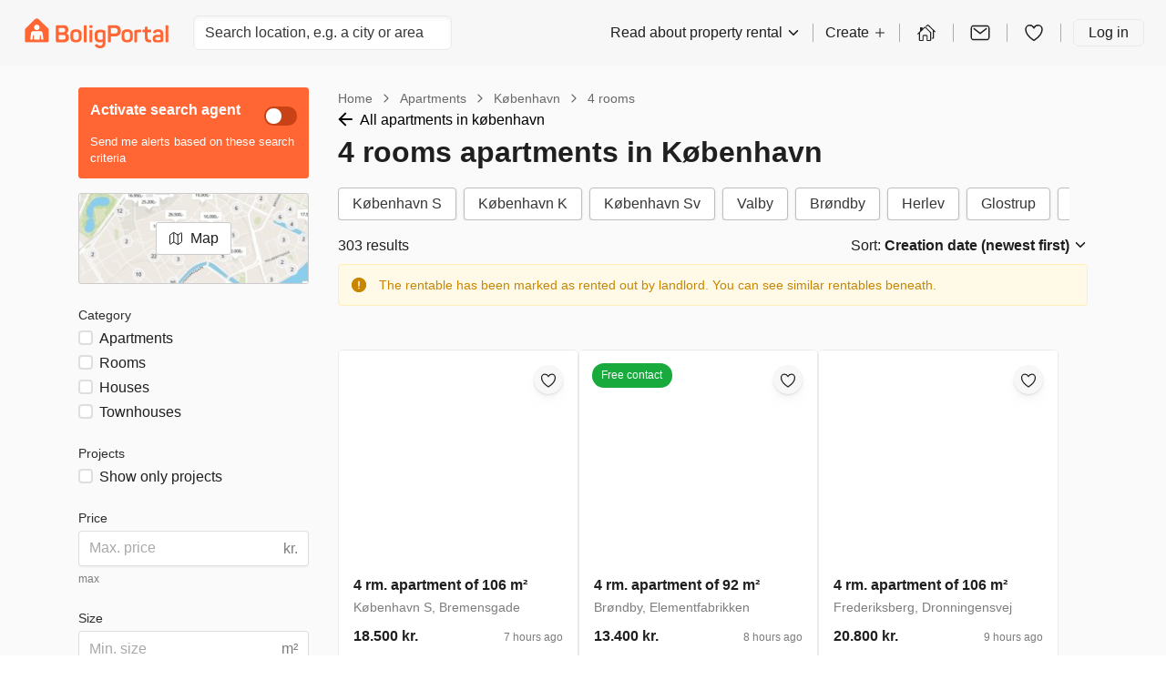

--- FILE ---
content_type: text/html; charset=utf-8
request_url: https://www.boligportal.dk/en/rental-apartments/k%C3%B8benhavn/4-rooms/?ad_rented_out_redirect=RENTED_OUT_APPROVED
body_size: 46398
content:
 
<!DOCTYPE html>
<html>
  <head>
    
    <script async id="CookieConsent" src="https://policy.app.cookieinformation.com/uc.js" data-culture="EN" type="text/javascript"></script>
    
    <script>
      const modernBrowser = "fetch" in window && "assign" in Object;
      const isSafari = /constructor/i.test(window.HTMLElement) || (function (p) { return p.toString() === "[object SafariRemoteNotification]"; })(!window['safari'] || (typeof safari !== 'undefined' && window['safari'].pushNotification));
      const isIE11 = /*@cc_on!@*/false || !!document.documentMode;

      if (!modernBrowser || (isSafari || isIE11)) {
      const scriptElement = document.createElement("script");

      scriptElement.async = false;
      scriptElement.src = "https://dnejt4xibfee2.cloudfront.net/static/dist/polyfills.bundle.7a1bbb3bc8eb.js";
      document.head.appendChild(scriptElement);
      }

      const applePayScriptElement = document.createElement("script");
      applePayScriptElement.id = "apple-pay-sdk";
      applePayScriptElement.src = "https://applepay.cdn-apple.com/jsapi/v1.1.0/apple-pay-sdk.js";
      document.head.appendChild(applePayScriptElement);
    </script>
    
    <script>
      function loadZendeskWidget(key, onCompleteCallback) {
        const scriptElement = document.createElement("script");
        scriptElement.type = "text/javascript";
        scriptElement.id = "ze-snippet";
        scriptElement.async = true;
        scriptElement.src = "https://static.zdassets.com/ekr/snippet.js?key=" + key;

        scriptElement.onload = function(event) {
          zE('webWidget', 'hide');

          function hideAndActivate() {
            zE('webWidget', 'show');
            zE('webWidget', 'open');
          }

          onCompleteCallback(hideAndActivate);
        };

        document.getElementsByTagName("head")[0].appendChild(scriptElement);
      }
    </script>
    
    
    <script type="application/javascript">
      window.dataLayer = window.dataLayer || [];
      window.uetq = window.uetq || [];
      
        
        
        window.GA_ID = "UA-119701904-4";
      

      
        
        window.GA4_MEASUREMENT_ID = "G-0H61X0LYSG";
      

      
        
        window.FACEBOOK_PIXEL_ID = "542919469171505";
      
      
        
        window.ADWORDS_CONVERSION_ID = "876099933";
      
      
        window.BING_UET_TAG_ID = "30002087";
      
    </script>
    <!-- Google Tag Manager -->
    <script type="application/javascript">
      (function(w, d, s, l, i) {
        w[l] = w[l] || [];
        w[l].push({
          "gtm.start": new Date().getTime(),
          event: "gtm.js"
        });
        var f = d.getElementsByTagName(s)[0],
          j = d.createElement(s),
          dl = l != "dataLayer" ? "&l=" + l : "";
        j.async = true;
        j.src = "https://www.googletagmanager.com/gtm.js?id=" + i + dl;
        f.parentNode.insertBefore(j, f);
      })(window, document, "script", "dataLayer", "GTM-TGNLJPH");
    </script>
    <!-- End Google Tag Manager -->
    

    
    <meta
      name="viewport"
      content="width=device-width, initial-scale=1.0, maximum-scale=1.0, user-scalable=no, viewport-fit=cover"
    />
    

    <meta name="robots" content="INDEX, FOLLOW" />
    <meta charset="utf-8" />

    <title>4 rooms apartments in København | Find the biggest selection here</title>
    

    <meta name="description" content="Looking for 4 rooms apartments in København? View Denmark’s largest selection of 4 rooms apartments for rent in København on BoligPortal." />
    <link rel="alternate" hreflang="x-default" href="https://www.boligportal.dk/lejligheder/k%C3%B8benhavn/4-v%C3%A6relser/" />
<link rel="alternate" hreflang="da" href="https://www.boligportal.dk/lejligheder/k%C3%B8benhavn/4-v%C3%A6relser/" />
<link rel="alternate" hreflang="en" href="https://www.boligportal.dk/en/rental-apartments/k%C3%B8benhavn/4-rooms/" />
 
    <link rel="canonical" href="/en/rental-apartments/k%C3%B8benhavn/4-rooms/" />
     
    <link rel="stylesheet" href="https://dnejt4xibfee2.cloudfront.net/static/dist/styles.edbb2874bbdf.css" />
     
    <link rel="shortcut icon" href="https://dnejt4xibfee2.cloudfront.net/static/favicon.f01cf74a4c4c.ico" />
    
    <link rel="next" href="/en/rental-apartments/k%C3%B8benhavn/4-rooms/?offset=18" />
     

    <!-- Matomo Tag Manager -->
    <script>
      var _mtm = window._mtm = window._mtm || [];
      var _paq = window._paq || [];
      _paq.push(['requireCookieConsent']);
      _mtm.push({'mtm.startTime': (new Date().getTime()), 'event': 'mtm.Start'});

      window.addEventListener('CookieInformationConsentGiven', function(event) {
        try {
          if (CookieInformation.getConsentGivenFor('cookie_cat_statistic')) {
            _paq.push(['rememberCookieConsentGiven']);
          }
        } catch (e) {
          console.error('Error in CookieInformationConsentGiven event listener', e);
        }
      }, false);

      (function() {
        var d=document, g=d.createElement('script'), s=d.getElementsByTagName('script')[0];
        g.async=true; g.src='https://cdn.matomo.cloud/boligportal.matomo.cloud/container_AyrRvKu3.js'; s.parentNode.insertBefore(g,s);
      })();
    </script>
    <!-- End Matomo Tag Manager -->

    <script type="application/javascript">
      // If the page has url param page_transition set, we print styles to activate view transitions
      if (window.location.search.includes('page_transition')) {

        window.addEventListener("pagereveal", async (event) => {
          if(event.viewTransition) {
            await event.viewTransition.finished

            Array.from(document.head.children)
            .find((child) => child.id === "page-transition-inline-styles")
            ?.remove();

            const url = new URL(window.location.href);

            url.searchParams.delete("page_transition");
            window.history.replaceState(null, "", url);
          }
        })

        const urlParams = new URLSearchParams(window.location.search);
        const style = document.createElement('style');
        style.id = 'page-transition-inline-styles';
        style.textContent = `
          /* Code activated view transition */
          @view-transition {
            navigation: auto;
          }

          html {
            view-transition-name: ${urlParams.get('page_transition')};
          }
        `;
        document.head.appendChild(style);
      }
    </script>

  </head>
  <body>
    
    <!-- Google Tag Manager (noscript) -->
    <noscript>
      <iframe
        src="https://www.googletagmanager.com/ns.html?id=GTM-TGNLJPH"
        height="0"
        width="0"
        style="display:none;visibility:hidden"
      ></iframe>
    </noscript>
    <!-- End Google Tag Manager (noscript) -->
    
    <div id="app"><link rel="preload" as="image" href="https://image-lambda.boligportal.dk/1e2b065fa1221e8ce01b4c2f2819a528?auto=compress,enhance,format&amp;w=600&amp;h=400&amp;fit=crop&amp;crop=focalpoint"/><link rel="preload" as="image" href="https://image-lambda.boligportal.dk/f0e5e4d06f2aaaf8555fda5dfe6a1a99?auto=compress,enhance,format&amp;w=600&amp;h=400&amp;fit=crop&amp;crop=focalpoint"/><link rel="preload" as="image" href="https://image-lambda.boligportal.dk/9b42966b24871ef37de4dbb809ad0010?auto=compress,enhance,format&amp;w=600&amp;h=400&amp;fit=crop&amp;crop=focalpoint"/><link rel="preload" as="image" href="https://image-lambda.boligportal.dk/e35687aa88020d723d05cfdaa4b89331?auto=compress,enhance,format&amp;w=600&amp;h=400&amp;fit=crop&amp;crop=focalpoint"/><link rel="preload" as="image" href="https://image-lambda.boligportal.dk/a3011504c1f358a025582265f8821e9b?auto=compress,enhance,format&amp;w=600&amp;h=400&amp;fit=crop&amp;crop=focalpoint"/><link rel="preload" as="image" href="https://image-lambda.boligportal.dk/3f420b9f9163b88b7da407383ab054c4?auto=compress,enhance,format&amp;w=600&amp;h=400&amp;fit=crop&amp;crop=focalpoint"/><link rel="preload" as="image" href="https://image-lambda.boligportal.dk/541cf25269bd2ffcf2aa9485e88be970?auto=compress,enhance,format&amp;w=600&amp;h=400&amp;fit=crop&amp;crop=focalpoint"/><link rel="preload" as="image" href="https://image-lambda.boligportal.dk/e4fbd4d339fc07232dc368e6830c374e?auto=compress,enhance,format&amp;w=600&amp;h=400&amp;fit=crop&amp;crop=focalpoint"/><link rel="preload" as="image" href="https://image-lambda.boligportal.dk/7f8f226b0ca2e04c60c95131ed751cbb?auto=compress,enhance,format&amp;w=600&amp;h=400&amp;fit=crop&amp;crop=focalpoint"/><link rel="preload" as="image" href="https://image-lambda.boligportal.dk/567590679147998cb81b35941e6c3b44?auto=compress,enhance,format&amp;w=600&amp;h=400&amp;fit=crop&amp;crop=focalpoint"/><link rel="preload" as="image" href="https://image-lambda.boligportal.dk/1878ed945c07f67483872c7b75ea5cfb?auto=compress,enhance,format&amp;w=600&amp;h=400&amp;fit=crop&amp;crop=focalpoint"/><link rel="preload" as="image" href="https://image-lambda.boligportal.dk/f40d660495596e9df73a18926f1c116f?auto=compress,enhance,format&amp;w=600&amp;h=400&amp;fit=crop&amp;crop=focalpoint"/><link rel="preload" as="image" href="https://image-lambda.boligportal.dk/8542f1663f6dfffef22cf5e5e8abf7dd?auto=compress,enhance,format&amp;w=600&amp;h=400&amp;fit=crop&amp;crop=focalpoint"/><link rel="preload" as="image" href="https://image-lambda.boligportal.dk/77442d5267ffb3532b9874acb65b3cbc?auto=compress,enhance,format&amp;w=600&amp;h=400&amp;fit=crop&amp;crop=focalpoint"/><link rel="preload" as="image" href="https://image-lambda.boligportal.dk/f967b9d44bb103e386fdd799aa4b7c0a?auto=compress,enhance,format&amp;w=600&amp;h=400&amp;fit=crop&amp;crop=focalpoint"/><link rel="preload" as="image" href="https://image-lambda.boligportal.dk/768d5da6fdfaec88718aeac22f33cbfc?auto=compress,enhance,format&amp;w=600&amp;h=400&amp;fit=crop&amp;crop=focalpoint"/><link rel="preload" as="image" href="https://image-lambda.boligportal.dk/a776e183a566b9175229313df63e85fb?auto=compress,enhance,format&amp;w=600&amp;h=400&amp;fit=crop&amp;crop=focalpoint"/><link rel="preload" as="image" href="https://image-lambda.boligportal.dk/b15d3c9aa7ee5421f93ae70350474e92?auto=compress,enhance,format&amp;w=600&amp;h=400"/><link rel="preload" as="image" href="https://image-lambda.boligportal.dk/c15ba6ebd0cdbb9ff453d10e94448483?auto=compress,enhance,format&amp;w=600&amp;h=400&amp;fit=crop&amp;crop=focalpoint"/><link rel="preload" as="image" href="https://image-lambda.boligportal.dk/fa20772cf10074f83968ddd39ae4908b?auto=compress,enhance,format&amp;w=600&amp;h=400&amp;fit=crop&amp;crop=focalpoint"/><link rel="preload" as="image" href="https://image-lambda.boligportal.dk/fe9d87c0a1bc4da9189a9d15f986642a?auto=compress,enhance,format&amp;w=600&amp;h=400&amp;fit=crop&amp;crop=focalpoint"/><link rel="preload" as="image" href="https://image-lambda.boligportal.dk/637388da480c6c8a4e705ebe1b82ab0f?auto=compress,enhance,format&amp;w=600&amp;h=400&amp;fit=crop&amp;crop=focalpoint"/><link rel="preload" as="image" href="https://image-lambda.boligportal.dk/1dd7c81255c536cb68fc7d1cd725f619?auto=compress,enhance,format&amp;w=600&amp;h=400&amp;fit=crop&amp;crop=focalpoint"/><link rel="preload" as="image" href="https://image-lambda.boligportal.dk/8f4f4c591ac21733dceb1c4abd3ee7c5?auto=compress,enhance,format&amp;w=600&amp;h=400&amp;fit=crop&amp;crop=focalpoint"/><link rel="preload" as="image" href="https://image-lambda.boligportal.dk/39a0c71b64bcbb773a7aca8acbfb4d9b?auto=compress,enhance,format&amp;w=600&amp;h=400&amp;fit=crop&amp;crop=focalpoint"/><link rel="preload" as="image" href="https://image-lambda.boligportal.dk/e63d3b3c45b1e6c76684ff550cceea48?auto=compress,enhance,format&amp;w=600&amp;h=400&amp;fit=crop&amp;crop=focalpoint"/><link rel="preload" as="image" href="https://image-lambda.boligportal.dk/c213a9d0bd4994520e5b5f4dcca2245b?auto=compress,enhance,format&amp;w=600&amp;h=400&amp;fit=crop&amp;crop=focalpoint"/><link rel="preload" as="image" href="https://image-lambda.boligportal.dk/5d61718ea2c44b7a99384d1597c4d7cd?auto=compress,enhance,format&amp;w=600&amp;h=400&amp;fit=crop&amp;crop=focalpoint"/><link rel="preload" as="image" href="https://image-lambda.boligportal.dk/932ca5c90418abb0b04e19b6ba0ef394?auto=compress,enhance,format&amp;w=600&amp;h=400"/><link rel="preload" as="image" href="https://image-lambda.boligportal.dk/28a721a40fd496d556643396caad8fe4?auto=compress,enhance,format&amp;w=600&amp;h=400&amp;fit=crop&amp;crop=focalpoint"/><link rel="preload" as="image" href="https://image-lambda.boligportal.dk/aa3e5ca947782f1552c6a1bbfc8789af?auto=compress,enhance,format&amp;w=600&amp;h=400&amp;fit=crop&amp;crop=focalpoint"/><link rel="preload" as="image" href="https://image-lambda.boligportal.dk/61177e962333e27c7bc4102967bca2b8?auto=compress,enhance,format&amp;w=600&amp;h=400&amp;fit=crop&amp;crop=focalpoint"/><link rel="preload" as="image" href="/static/images/no-image.jpg"/><link rel="preload" as="image" href="https://image-lambda.boligportal.dk/f9f09a175fab40aa979f66576254e115?auto=compress,enhance,format&amp;w=600&amp;h=400&amp;fit=crop&amp;crop=focalpoint"/><link rel="preload" as="image" href="https://image-lambda.boligportal.dk/4d2ce9d4981ba7907aa5724ae0edd9d9?auto=compress,enhance,format&amp;w=600&amp;h=400"/><link rel="preload" as="image" href="https://image-lambda.boligportal.dk/9ee5caa5641b22b6b466b740be03476c?auto=compress,enhance,format&amp;w=600&amp;h=400&amp;fit=crop&amp;crop=focalpoint"/><link rel="preload" as="image" href="https://image-lambda.boligportal.dk/e576078e856b5ded0eebfdc273146629?auto=compress,enhance,format&amp;w=600&amp;h=400&amp;fit=crop&amp;crop=focalpoint"/><link rel="preload" as="image" href="https://image-lambda.boligportal.dk/a3c75cbab55cef3e640013a95732c37f?auto=compress,enhance,format&amp;w=600&amp;h=400&amp;fit=crop&amp;crop=focalpoint"/><link rel="preload" as="image" href="https://image-lambda.boligportal.dk/ca138fdf1cf23ac8492b96cb8c071f2e?auto=compress,enhance,format&amp;w=600&amp;h=400&amp;fit=crop&amp;crop=focalpoint"/><link rel="preload" as="image" href="https://image-lambda.boligportal.dk/51dace2ed3882afe499eba5041fe0f0e?auto=compress,enhance,format&amp;w=600&amp;h=400&amp;fit=crop&amp;crop=focalpoint"/><link rel="preload" as="image" href="https://image-lambda.boligportal.dk/607f25a23ef89f2ecc94b9a62d8afe95?auto=compress,enhance,format&amp;w=600&amp;h=400&amp;fit=crop&amp;crop=focalpoint"/><link rel="preload" as="image" href="/static/images/footer/get_app_icons/GooglePlay.png"/><style data-emotion="css-global hheujy">*,::before,::after{box-sizing:border-box;}body{margin:0;color:#1F1F1F;font-size:16px;font-family:-apple-system,BlinkMacSystemFont,"Segoe UI",Roboto,"Helvetica Neue",Arial,sans-serif,"Apple Color Emoji","Segoe UI Emoji","Segoe UI Symbol";font-weight:400;background-color:#FFFFFF;-webkit-font-smoothing:antialiased;text-rendering:optimizelegibility;}</style><div id="app" class="css-7zhfhb"><section aria-label="Notifications alt+T" tabindex="-1" aria-live="polite" aria-relevant="additions text" aria-atomic="false"></section><div class="isolate"><style data-emotion="css 1hz0txy">.css-1hz0txy{background-color:#FAFAFA;}</style><div class="css-1hz0txy"><header class="w-full p-4 print:hidden block xl:block bg-background"><div class="flex h-10 items-center justify-between"><a href="/en/" aria-label="BoligPortal" class="block"><svg xmlns="http://www.w3.org/2000/svg" fill="none" viewBox="0 0 574 120" width="100%" height="100%" class="h-[33px] w-[180px]"><path fill="#F63" fill-rule="evenodd" d="M264.102 27.632c-4.193 0-5.892 1.33-5.892 5.02v.865c0 4.444 1.452 5.892 5.892 5.892h.678c4.444 0 5.892-1.444 5.892-5.892v-.866c0-3.707-1.444-5.019-5.892-5.019h-.678zm72.085.192c-2.513 0-3.972 1.349-3.972 3.766v59.509c0 2.417 0 5.372 3.692 5.372h4.758c3.71 0 3.729-2.955 3.729-5.372v-18.51h16.822c14.021 0 22.821-8.313 22.821-22.33 0-14.019-8.896-22.435-22.821-22.435h-25.032.003zm8.211 32.266V40.526c0-.94.479-1.39 1.389-1.39h14.268c7.057 0 11.213 4.161 11.213 11.122s-4.156 11.022-11.213 11.022h-14.268c-1.058 0-1.389-.347-1.389-1.194v.004zM129.442 27.846c-2.509 0-5.137 2.812-5.137 5.23V88.95c0 5.251 3.634 7.676 7.477 7.543h23.267c12.669 0 21.756-6.67 21.756-18.856 0-8.7-3.578-14.504-9.861-16.726-.188-.066-.188-.276 0-.387 5.03-3 7.348-7.635 7.348-14.6 0-11.6-7.348-18.082-19.821-18.082h-25.298.269v.004zm7.046 27.004V40.375c0-.833.435-1.234 1.323-1.234h15.215c5.8 0 8.896 2.804 8.896 8.505 0 5.7-3.192 8.504-8.896 8.504h-15.215c-.921 0-1.323-.412-1.323-1.304v.004zm0 29.019V68.506c0-.851.449-1.323 1.334-1.323h16.929c5.988 0 9.175 3.191 9.175 9.087s-3.187 8.896-9.175 8.896h-16.929c-.958 0-1.334-.402-1.334-1.305v.008zm428.783-55.853c-3.272 0-3.261 2.41-3.261 4.628v58.455c0 3.246 0 5.354 3.261 5.354h4.739c3.445 0 3.209-2.495 3.209-5.354V32.648c0-2.222 0-4.629-3.209-4.629h-4.739v-.003zm-326.123 0c-2.996 0-2.996 2.988-2.996 4.635v58.591c0 2.226 0 5.215 2.996 5.215h5.221c3 0 3-2.989 3-5.215V32.655c0-1.806 0-4.636-3-4.636h-5.221v-.003zm243.838 6.006c-2.222 0-3.188.678-3.188 2.9v8.704h-6.67c-2.225 0-2.9.833-2.9 3.062v4.116c0 2.226.678 3.173 2.9 3.173h6.67v19.829c0 16.733 6.309 21.17 22.257 20.684 2.318-.1 2.97-.184 2.97-2.502v-4.452c0-2.318-.773-3-3.091-3-8.122 0-10.926-1.643-10.926-11.12V55.973h11.022c2.225 0 2.999-.948 2.999-3.173v-4.116c0-2.226-.774-3.063-2.999-3.063h-11.022V36.92c0-2.226-.958-2.9-3.18-2.9h-4.846.004v.003zm30.051 20.209c-1.161 2.225-.487 3.386 1.643 4.351l3.866 1.644c2.225.866 2.804.582 4.156-1.452 2.034-3.092 5.318-4.643 10.152-4.643 7.252 0 9.666 3.479 9.666 9.574v2.708c-1.644-.1-5.509-.486-9.279-.486-15.462 0-21.944 3.965-21.944 15.569 0 6.673 2.031 13.453 9.087 14.57 3.45.542 6.143.689 11.899.689 7.93 0 10.709-.501 14.526-1.304 3.818-.796 6.924-2.274 6.924-8.266V64.08c0-11.408-4.831-19.924-20.687-19.924-10.053 0-16.722 3.773-20.006 10.056v.007l-.003.011zm18.767 33.647c-8.074-.059-10.185-1.692-10.052-6.475.11-3.96 2.365-6.282 10.247-6.279 2.889 0 6.339.229 8.708.38 1.227.077 1.828.766 1.828 2.034v8.214c0 .866-.288 1.065-1.065 1.352-1.673.372-4.518.774-9.124.774h-.549.007zM386.937 63.509v14.305c0 11.984 7.978 18.654 22.287 18.654 14.308 0 22.286-6.666 22.286-18.654V63.51c0-11.987-7.83-19.335-22.334-19.335s-22.235 7.348-22.235 19.335h-.004zm11.213 14.298V63.494c0-5.895 3.965-9.186 11.026-9.186 7.06 0 11.121 3.287 11.121 9.187v14.312c0 5.804-3.965 9.187-11.121 9.187-7.157 0-11.026-3.387-11.026-9.187zM182.694 63.509v14.305c0 11.984 7.738 18.639 22.043 18.639s22.526-6.648 22.526-18.639V63.51c0-11.987-7.826-19.335-22.334-19.335s-22.235 7.348-22.235 19.335zm11.209 14.298V63.494c0-5.895 3.965-9.186 11.022-9.186s11.121 3.287 11.121 9.187v14.312c0 5.804-3.965 9.187-11.121 9.187-7.156 0-11.022-3.387-11.022-9.187zm265.292-32.085c-8.6.195-14.404.774-17.979 2.126-3.099 1.257-3.773 2.418-3.773 5.513l.276 37.734c0 2.222-.276 5.395 2.952 5.395h4.824c3.497 0 3.434-3.17 3.434-5.395l-.276-32.804c0-.479.099-.965.969-1.16 2.509-.774 5.409-1.161 9.179-1.161h3.486c2.222 0 2.996-.966 2.996-3.188v-3.799c0-2.321-.774-3.261-2.996-3.261h-3.092zm-179.638 20.3v10.919c0 12.183 6.283 19.434 20.109 19.434 4.643 0 8.7-.965 11.6-1.739v4.831c0 6.862-3.479 10.44-10.248 10.44-5.221 0-8.022-1.74-10.052-4.931-1.544-2.03-2.823-2.329-5.148-1.035-.73.405-1.813 1.002-3.236 1.794-2.62 1.445-2.826 2.827-1.374 4.949 3.383 5.705 9.573 9.283 20.013 9.283 15.178 0 21.266-8.409 21.266-21.075V55.056c0-3.092-1.036-5.28-4.076-6.56-3.478-1.459-9.537-2.778-16.999-2.778-14.791 0-21.848 7.153-21.848 20.3h-.003l-.004.004zm11.213 10.643V66.413c0-7.16 3.674-10.447 11.409-10.447 2.952 0 5.645.413 7.72.936.943.236 1.367.778 1.367 1.894v24.77c0 .959-.295 1.305-1.234 1.519-2.289.516-5.233 1.068-8.726 1.068-6.866 0-10.543-3.386-10.543-9.481h.004l.003-.007zM262.027 46.4c-3.143 0-3.143 3.21-3.143 5.435v39.319c0 2.222 0 5.34 2.9 5.34h5.314c3 0 3-3.114 3-5.34V51.835c0-2.226 0-5.435-3.28-5.435h-4.794.003z" clip-rule="evenodd"></path><g fill-rule="evenodd" clip-path="url(#BoligPortal_svg__BoligPortal_svg__clip0_5532_271)" clip-rule="evenodd"><path fill="#F63" d="M40.776 4.058L3.659 40.938c-1.794 1.954-3.225 4.84-3.225 7.75V89.08c0 5.872 3.798 7.8 7.042 7.699h81.736c3.656 0 7.442-2.468 7.442-7.71V49.22c0-2.937 0-4.99-3.62-8.973L56.033 4.003a10.86 10.86 0 00-15.257.055z"></path><path fill="#fff" d="M48.55 25.826c5.973 0 10.813 4.841 10.813 10.813s-4.84 10.817-10.812 10.817c-5.973 0-10.817-4.84-10.817-10.817 0-5.976 4.84-10.813 10.817-10.813zm25.954 58.56a1.429 1.429 0 01-.79.934 2.245 2.245 0 01-.713.207c-.197.028-.4.047-.596.047H67.57c-.22 0-.442-.024-.653-.08a1.196 1.196 0 01-.864-.784 2.957 2.957 0 01-.14-.667C65.828 83.41 64 69.207 63.94 68.715c-.024-.17-.038-.343-.08-.508-.14-.596-.507-.99-1.103-1.164a1.916 1.916 0 00-1.136.01c-.62.206-.977.643-1.075 1.285-.014.094-.014.184-.02.278l-.44 15.544a1.47 1.47 0 01-.517 1.09c-.24.215-.526.31-.84.323H38.58c-.109 0-.217 0-.32-.009-.61-.08-.986-.441-1.178-1.004a1.393 1.393 0 01-.057-.315c-.014-.155-.019-.315-.024-.47-.018-.746-.422-14.629-.436-15.263a1.538 1.538 0 00-1.254-1.497 1.978 1.978 0 00-1.033.052c-.591.202-.948.62-1.056 1.23-.075.422-.113.845-.17 1.272-.065.502-1.825 14.193-1.882 14.587a3.093 3.093 0 01-.084.418c-.15.563-.53.878-1.099.967a3.4 3.4 0 01-.493.038h-4.77c-.329 0-.652-.033-.972-.117-.784-.25-1.16-.724-1.234-1.432a4.172 4.172 0 01.019-.873c.117-.949 1.967-15.432 2.07-16.268.094-.728.949-7.503 1.033-7.972.512-2.827 2.263-5.076 4.864-6.259a9.984 9.984 0 012.512-.75c.657-.109 1.32-.151 1.981-.151h27.165c1.047 0 2.075.122 3.084.408 1.329.38 2.526 1.005 3.554 1.934 1.235 1.113 2.052 2.489 2.489 4.09.126.46.206.934.263 1.408.074.615 2.863 22.48 2.925 22.991.051.4.122.803.107 1.212a2.307 2.307 0 01-.089.591l.01-.005h-.001z"></path></g><defs><clipPath id="BoligPortal_svg__BoligPortal_svg__clip0_5532_271"><path fill="#fff" d="M0 0h96.68v96.68H0z" transform="translate(.202 .5)"></path></clipPath></defs></svg></a><div class="flex-grow"><div class="hidden max-w-[300px] md:block"><style data-emotion="css 1ufy7e6">.css-1ufy7e6{display:block;cursor:inherit;-webkit-box-flex:0;-webkit-flex-grow:0;-ms-flex-positive:0;flex-grow:0;-webkit-flex-shrink:1;-ms-flex-negative:1;flex-shrink:1;-webkit-flex-basis:auto;-ms-flex-preferred-size:auto;flex-basis:auto;margin-left:16px;}</style><div class="css-1ufy7e6"><div class="relative"><div class="relative"><input data-test-id="locationAutoComplete" spellCheck="false" placeholder="Search location, e.g. a city or area" class="block w-full text-base font-normal focus:outline-none h-[calc(1.5em+0.75rem+2px)] rounded-md border border-border bg-white px-3 py-1.5 text-gray-700 shadow-inner transition duration-150 ease-in-out placeholder:text-gray-500"/></div></div></div></div></div><style data-emotion="css gycxa7">.css-gycxa7{display:block;cursor:inherit;-webkit-box-flex:0;-webkit-flex-grow:0;-ms-flex-positive:0;flex-grow:0;-webkit-flex-shrink:1;-ms-flex-negative:1;flex-shrink:1;-webkit-flex-basis:auto;-ms-flex-preferred-size:auto;flex-basis:auto;-webkit-align-items:center;-webkit-box-align:center;-ms-flex-align:center;align-items:center;padding-right:8px;padding-left:16px;display:-webkit-box;display:-webkit-flex;display:-ms-flexbox;display:flex;-webkit-flex-direction:row;-ms-flex-direction:row;flex-direction:row;-webkit-box-flex-wrap:nowrap;-webkit-flex-wrap:nowrap;-ms-flex-wrap:nowrap;flex-wrap:nowrap;-webkit-align-items:stretch;-webkit-box-align:stretch;-ms-flex-align:stretch;align-items:stretch;-webkit-align-items:center;-webkit-box-align:center;-ms-flex-align:center;align-items:center;display:none;}@media (min-width: 1200px){.css-gycxa7{display:-webkit-box;display:-webkit-flex;display:-ms-flexbox;display:flex;}}.css-gycxa7>.temporaryFlexColumnClassName{margin:0;}</style><div class="css-gycxa7"><style data-emotion="css 1bpkiif">.css-1bpkiif{display:-webkit-box;display:-webkit-flex;display:-ms-flexbox;display:flex;-webkit-flex-direction:row;-ms-flex-direction:row;flex-direction:row;-webkit-align-items:inherit;-webkit-box-align:inherit;-ms-flex-align:inherit;align-items:inherit;color:#1F1F1F;line-height:28px;cursor:pointer;}.css-1bpkiif>span{margin-left:4px;}.css-1bpkiif:hover{opacity:0.8;}</style><div type="button" id="radix-_R_6ecksq_" aria-haspopup="menu" aria-expanded="false" data-state="closed" class="css-1bpkiif">Read about property rental<style data-emotion="css 1py0lv6">.css-1py0lv6{display:block;vertical-align:baseline;top:0;position:relative;width:1em;height:1em;font-size:inherit;color:currentColor;}.css-1py0lv6 svg{display:block;width:1em;height:1em;}</style><span class="css-1py0lv6"><svg xmlns="http://www.w3.org/2000/svg" width="1em" height="1em" viewBox="0 0 512 512"><path fill="none" stroke="currentColor" stroke-linecap="round" stroke-linejoin="round" stroke-width="48" d="M112 184l144 144 144-144"></path></svg></span></div><style data-emotion="css 1v0efgq">.css-1v0efgq{box-shadow:0 1px 1px rgba(0, 0, 0, 0.07),0 2.6px 2.5px rgba(0, 0, 0, 0.048),0 5.3px 5.1px rgba(0, 0, 0, 0.039),0 11px 10.6px rgba(0, 0, 0, 0.031),0 30px 29px rgba(0, 0, 0, 0.022);background:#FFFFFF;border-radius:6px;border:1px solid #EAEAEA;z-index:1060;min-width:10em;box-shadow:0 1px 1px rgba(0, 0, 0, 0.07),0 2.6px 2.5px rgba(0, 0, 0, 0.048),0 5.3px 5.1px rgba(0, 0, 0, 0.039),0 11px 10.6px rgba(0, 0, 0, 0.031),0 30px 29px rgba(0, 0, 0, 0.022);}.css-1v0efgq,.css-1v0efgq:focus{outline:none;}</style><style data-emotion="css 1c6nbhj">.css-1c6nbhj{height:20px;margin:0 13px;border-left:1px solid rgba(0, 0, 0, 0.3);}</style><div class="css-1c6nbhj"></div><style data-emotion="css ee8vxd">.css-ee8vxd{display:-webkit-box;display:-webkit-flex;display:-ms-flexbox;display:flex;-webkit-flex-direction:row;-ms-flex-direction:row;flex-direction:row;-webkit-align-items:inherit;-webkit-box-align:inherit;-ms-flex-align:inherit;align-items:inherit;padding:0 0;border-radius:6px;border-width:0;border-style:solid;border-color:#1F1F1F;color:#1F1F1F;line-height:28px;cursor:pointer;}.css-ee8vxd>span{margin-left:4px;}.css-ee8vxd:hover{opacity:0.8;}</style><div type="button" id="radix-_R_iecksq_" aria-haspopup="menu" aria-expanded="false" data-state="closed" class="css-ee8vxd">Create<span class="css-1py0lv6"><svg xmlns="http://www.w3.org/2000/svg" width="1em" height="1em" viewBox="0 0 512 512"><path fill="none" stroke="currentColor" stroke-linecap="round" stroke-linejoin="round" stroke-width="32" d="M256 112v288m144-144H112"></path></svg></span></div><div class="css-1c6nbhj"></div><style data-emotion="css 12ofvjb">.css-12ofvjb{display:block;cursor:inherit;-webkit-box-flex:0;-webkit-flex-grow:0;-ms-flex-positive:0;flex-grow:0;-webkit-flex-shrink:1;-ms-flex-negative:1;flex-shrink:1;-webkit-flex-basis:auto;-ms-flex-preferred-size:auto;flex-basis:auto;margin-left:4px;margin-right:4px;}</style><div class="css-12ofvjb"><style data-emotion="css 1t1vbt8">.css-1t1vbt8{display:inline-block;color:#FF6633;-webkit-text-decoration:underline;text-decoration:underline;text-decoration-color:#FF6633;font-size:inherit;font-weight:400;line-height:1.4375;font-family:-apple-system,BlinkMacSystemFont,"Segoe UI",Roboto,"Helvetica Neue",Arial,sans-serif,"Apple Color Emoji","Segoe UI Emoji","Segoe UI Symbol";}.css-1t1vbt8:visited{color:#FF6633;text-decoration-color:#FF6633;}.css-1t1vbt8:active,.css-1t1vbt8:hover{color:#FA531B;text-decoration-color:#FF6633;-webkit-text-decoration:underline;text-decoration:underline;}.css-1t1vbt8:focus{outline:none;}[data-whatinput="keyboard"] .css-1t1vbt8:focus{border-radius:1px;box-shadow:0 0 0 3px #5AAFE5;}</style><a href="/en/landlord/listings/" target="" rel="noopener noreferrer" class="css-1t1vbt8"><style data-emotion="css 119nyn1">.css-119nyn1{margin-top:6px;}.css-119nyn1:hover{opacity:0.8;}</style><style data-emotion="css 19gmn0c">.css-19gmn0c{display:block;vertical-align:baseline;top:0;position:relative;width:1em;height:1em;font-size:inherit;color:currentColor;color:#1F1F1F;font-size:24px;margin-top:6px;}.css-19gmn0c svg{display:block;width:1em;height:1em;}.css-19gmn0c:hover{opacity:0.8;}</style><span class="css-19gmn0c"><svg xmlns="http://www.w3.org/2000/svg" width="1em" height="1em" fill="none" viewBox="0 0 20 20"><path fill="currentColor" fill-rule="evenodd" d="M8.093 4.75L6.407 6.358v-.929a.465.465 0 00-.467-.464h-1.4a.465.465 0 00-.467.464V8.58l-2.19 2.085a.463.463 0 00-.014.657.468.468 0 00.66.014l.61-.581v5.817a.936.936 0 00.933.929h2.801a.466.466 0 00.467-.464V13.09a.231.231 0 01.233-.232h2.334a.234.234 0 01.233.232v3.947c0 .256.209.464.467.464h2.8a.935.935 0 00.66-.272.926.926 0 00.273-.657V9.501c-.6-.5-4.954-4.75-4.954-4.75a.913.913 0 00-.648-.25.912.912 0 00-.645.25zm5.314 5.115v6.706h-2.334V13.09c0-.308-.123-.603-.341-.82a1.17 1.17 0 00-.825-.34H7.573c-.31 0-.606.122-.825.34a1.158 1.158 0 00-.341.82v3.482H4.073V9.865l4.658-4.436a.105.105 0 01.018 0l4.658 4.436zm-8.4-2.175l-.934.89 2.334-2.223-.934.889-.466.444z" clip-rule="evenodd"></path><path fill="currentColor" fill-rule="evenodd" d="M14.76 15.5h1.167a.935.935 0 00.66-.272.926.926 0 00.273-.657V8.754l.61.581a.47.47 0 00.66-.014.463.463 0 00-.014-.657l-6.21-5.914a.913.913 0 00-.648-.25.912.912 0 00-.645.25L9.27 4.03l.47.47.188.188 1.323-1.259a.104.104 0 01.018 0l4.658 4.436v6.706h-1.168v.929z" clip-rule="evenodd"></path></svg></span></a></div><div class="css-1c6nbhj"></div><div class="css-12ofvjb"><style data-emotion="css 1wmrgz6">.css-1wmrgz6{color:inherit;}.css-1wmrgz6:hover{color:inherit;}</style><a href="/en/inbox/" class="css-1wmrgz6"><style data-emotion="css qshbvg">.css-qshbvg{position:relative;display:-webkit-inline-box;display:-webkit-inline-flex;display:-ms-inline-flexbox;display:inline-flex;vertical-align:middle;}</style><div class="css-qshbvg"><style data-emotion="css nmsw39">.css-nmsw39{border-radius:50%;overflow:hidden;}</style><div class="css-nmsw39"><style data-emotion="css 18pal9a">.css-18pal9a:hover{opacity:0.8;}</style><style data-emotion="css 18yjnhe">.css-18yjnhe{display:block;vertical-align:baseline;top:0;position:relative;width:1em;height:1em;font-size:inherit;color:currentColor;color:#1F1F1F;font-size:24px;}.css-18yjnhe svg{display:block;width:1em;height:1em;}.css-18yjnhe:hover{opacity:0.8;}</style><span class="css-18yjnhe"><svg xmlns="http://www.w3.org/2000/svg" width="1em" height="1em" viewBox="0 0 512 512"><rect width="416" height="320" x="48" y="96" fill="none" stroke="currentColor" stroke-linecap="round" stroke-linejoin="round" stroke-width="32" rx="40" ry="40"></rect><path fill="none" stroke="currentColor" stroke-linecap="round" stroke-linejoin="round" stroke-width="32" d="M112 160l144 112 144-112"></path></svg></span></div></div></a></div><div class="css-1c6nbhj"></div><div class="css-12ofvjb"><a href="/en/favourites/" class="css-1wmrgz6"><div class="css-qshbvg"><div class="css-nmsw39"><span class="css-18yjnhe"><svg xmlns="http://www.w3.org/2000/svg" width="1em" height="1em" viewBox="0 0 512 512"><path fill="none" stroke="currentColor" stroke-linecap="round" stroke-linejoin="round" stroke-width="32" d="M352.92 80C288 80 256 144 256 144s-32-64-96.92-64c-52.76 0-94.54 44.14-95.08 96.81-1.1 109.33 86.73 187.08 183 252.42a16 16 0 0018 0c96.26-65.34 184.09-143.09 183-252.42-.54-52.67-42.32-96.81-95.08-96.81z"></path></svg></span></div></div></a></div><div class="css-1c6nbhj"></div><style data-emotion="css 7334qx">.css-7334qx{padding:0 16px;border-radius:6px;border-width:1px;border-style:solid;border-color:#EAEAEA;color:#1F1F1F;line-height:28px;}.css-7334qx:hover{-webkit-text-decoration:none;text-decoration:none;color:#545454;}</style><a href="#" class="css-7334qx">Log in</a></div><div class="block md:hidden"><style data-emotion="css 6zqjej">.css-6zqjej{display:block;cursor:inherit;-webkit-box-flex:0;-webkit-flex-grow:0;-ms-flex-positive:0;flex-grow:0;-webkit-flex-shrink:1;-ms-flex-negative:1;flex-shrink:1;-webkit-flex-basis:auto;-ms-flex-preferred-size:auto;flex-basis:auto;-webkit-align-items:center;-webkit-box-align:center;-ms-flex-align:center;align-items:center;display:-webkit-box;display:-webkit-flex;display:-ms-flexbox;display:flex;-webkit-flex-direction:row;-ms-flex-direction:row;flex-direction:row;-webkit-box-flex-wrap:nowrap;-webkit-flex-wrap:nowrap;-ms-flex-wrap:nowrap;flex-wrap:nowrap;-webkit-align-items:stretch;-webkit-box-align:stretch;-ms-flex-align:stretch;align-items:stretch;-webkit-align-items:center;-webkit-box-align:center;-ms-flex-align:center;align-items:center;-webkit-box-pack:center;-ms-flex-pack:center;-webkit-justify-content:center;justify-content:center;}.css-6zqjej>.temporaryFlexColumnClassName{margin:0;}</style><div class="css-6zqjej"><style data-emotion="css 1fwt11g">.css-1fwt11g{-webkit-appearance:none;-moz-appearance:none;-ms-appearance:none;appearance:none;display:inline-block;background-color:transparent;border-radius:4px;color:#13377D!important;cursor:pointer;font-family:inherit;font-size:16px;text-align:center;-webkit-transition:background 0.1s ease-out 0s,box-shadow 0.1s ease-out 0s;transition:background 0.1s ease-out 0s,box-shadow 0.1s ease-out 0s;-webkit-text-decoration:none!important;text-decoration:none!important;white-space:nowrap;line-height:1.4375;border:none;padding:8px 16px;-webkit-animation-name:none;animation-name:none;-webkit-animation-duration:250ms;animation-duration:250ms;-webkit-animation-timing-function:linear;animation-timing-function:linear;-webkit-animation-iteration-count:2;animation-iteration-count:2;padding:8px 18px;position:relative;box-shadow:none;font-weight:500;}.css-1fwt11g:focus{outline:none;}[data-whatinput="keyboard"] .css-1fwt11g:focus{box-shadow:0 0 0 3px #5AAFE5;}.css-1fwt11g:hover{background-color:#F2F2F2;box-shadow:none;}.css-1fwt11g:active{background-color:#EAEAEA;}.css-1fwt11g[aria-disabled],.css-1fwt11g[disabled]{opacity:0.5;-webkit-text-decoration:none;text-decoration:none;pointer-events:none;}</style><button role="button" class="temporaryButtonClassname css-1fwt11g" type="button" aria-label="search"><style data-emotion="css 176v3d">.css-176v3d{visibility:visible;}</style><span class="css-176v3d"><style data-emotion="css z22oc4">.css-z22oc4{position:absolute;top:50%;-webkit-transform:translateY(-50%);-moz-transform:translateY(-50%);-ms-transform:translateY(-50%);transform:translateY(-50%);left:10px;}</style><style data-emotion="css jx3tbe">.css-jx3tbe{display:inline-block;vertical-align:baseline;top:0.125em;position:relative;width:1em;height:1em;font-size:inherit;color:currentColor;font-size:20px;position:absolute;top:50%;-webkit-transform:translateY(-50%);-moz-transform:translateY(-50%);-ms-transform:translateY(-50%);transform:translateY(-50%);left:10px;}.css-jx3tbe svg{display:block;width:1em;height:1em;}</style><span class="css-jx3tbe"><svg xmlns="http://www.w3.org/2000/svg" width="1em" height="1em" viewBox="0 0 512 512"><path fill="currentColor" d="M456.69 421.39L362.6 327.3a173.81 173.81 0 0034.84-104.58C397.44 126.38 319.06 48 222.72 48S48 126.38 48 222.72s78.38 174.72 174.72 174.72A173.81 173.81 0 00327.3 362.6l94.09 94.09a25 25 0 0035.3-35.3zM97.92 222.72a124.8 124.8 0 11124.8 124.8 124.95 124.95 0 01-124.8-124.8z"></path></svg></span> </span></button></div></div><div class="my-auto legacy-xl:hidden"><button class="group flex shrink-0 items-center justify-center rounded p-1.5 hover:bg-gray-900/5 focus:outline-none keyboard-focus-visible:outline keyboard-focus-visible:outline-2 keyboard-focus-visible:outline-offset-0 keyboard-focus-visible:outline-focus text-regular [&amp;_*]:cursor-pointer text-4xl" type="button" aria-haspopup="dialog" aria-expanded="false" aria-controls="radix-_R_mcksq_" data-state="closed"><svg width="1em" height="1em" class="min-h-[1em] min-w-[1em] group-hover:text-inherit" viewBox="0 0 20 20" fill="currentColor" xmlns="http://www.w3.org/2000/svg"><path fill-rule="evenodd" clip-rule="evenodd" d="M2.5 5.9375C2.5 5.41973 2.91973 5 3.4375 5H16.5625C17.0803 5 17.5 5.41973 17.5 5.9375C17.5 6.45527 17.0803 6.875 16.5625 6.875H3.4375C2.91973 6.875 2.5 6.45527 2.5 5.9375Z" fill="var(--svg-fill-color)"></path><path fill-rule="evenodd" clip-rule="evenodd" d="M2.5 10C2.5 9.48223 2.91973 9.0625 3.4375 9.0625H16.5625C17.0803 9.0625 17.5 9.48223 17.5 10C17.5 10.5178 17.0803 10.9375 16.5625 10.9375H3.4375C2.91973 10.9375 2.5 10.5178 2.5 10Z" fill="var(--svg-fill-color)"></path><path fill-rule="evenodd" clip-rule="evenodd" d="M2.5 14.0625C2.5 13.5447 2.91973 13.125 3.4375 13.125H16.5625C17.0803 13.125 17.5 13.5447 17.5 14.0625C17.5 14.5803 17.0803 15 16.5625 15H3.4375C2.91973 15 2.5 14.5803 2.5 14.0625Z" fill="var(--svg-fill-color)"></path></svg></button></div></div></header><style data-emotion="css 6tqm96">.css-6tqm96{display:block;cursor:inherit;-webkit-box-flex:0;-webkit-flex-grow:0;-ms-flex-positive:0;flex-grow:0;-webkit-flex-shrink:1;-ms-flex-negative:1;flex-shrink:1;-webkit-flex-basis:auto;-ms-flex-preferred-size:auto;flex-basis:auto;}</style><div class="css-6tqm96"><style data-emotion="css ko9jbp">.css-ko9jbp{display:block;cursor:inherit;-webkit-box-flex:0;-webkit-flex-grow:0;-ms-flex-positive:0;flex-grow:0;-webkit-flex-shrink:1;-ms-flex-negative:1;flex-shrink:1;-webkit-flex-basis:auto;-ms-flex-preferred-size:auto;flex-basis:auto;padding-left:16px;padding-right:16px;margin:auto;width:auto;max-width:100%;}@media (min-width: 576px){.css-ko9jbp{max-width:540px;}}@media (min-width: 768px){.css-ko9jbp{max-width:720px;}}@media (min-width: 992px){.css-ko9jbp{max-width:960px;}}@media (min-width: 1200px){.css-ko9jbp{max-width:1140px;}}</style><div class="css-ko9jbp"><style data-emotion="css o7tfnh">.css-o7tfnh{display:block;cursor:inherit;-webkit-box-flex:0;-webkit-flex-grow:0;-ms-flex-positive:0;flex-grow:0;-webkit-flex-shrink:1;-ms-flex-negative:1;flex-shrink:1;-webkit-flex-basis:auto;-ms-flex-preferred-size:auto;flex-basis:auto;margin-top:0px;}@media (min-width: 992px){.css-o7tfnh{margin-top:24px;}}</style><div class="css-o7tfnh"><style data-emotion="css 1859jea">.css-1859jea{display:block;cursor:inherit;-webkit-box-flex:0;-webkit-flex-grow:0;-ms-flex-positive:0;flex-grow:0;-webkit-flex-shrink:1;-ms-flex-negative:1;flex-shrink:1;-webkit-flex-basis:auto;-ms-flex-preferred-size:auto;flex-basis:auto;display:-webkit-box;display:-webkit-flex;display:-ms-flexbox;display:flex;-webkit-flex-direction:row;-ms-flex-direction:row;flex-direction:row;-webkit-box-flex-wrap:nowrap;-webkit-flex-wrap:nowrap;-ms-flex-wrap:nowrap;flex-wrap:nowrap;-webkit-align-items:stretch;-webkit-box-align:stretch;-ms-flex-align:stretch;align-items:stretch;margin-left:-16px;margin-right:-16px;}.css-1859jea>*{margin-left:16px;margin-right:16px;}.css-1859jea>.temporaryFlexColumnClassName{margin:0;padding:0 16px;}</style><div class="css-1859jea"><style data-emotion="css 11kjw1r">.css-11kjw1r{-webkit-box-flex:0;-webkit-flex-grow:0;-ms-flex-positive:0;flex-grow:0;-webkit-flex-shrink:1;-ms-flex-negative:1;flex-shrink:1;-webkit-flex-basis:auto;-ms-flex-preferred-size:auto;flex-basis:auto;min-width:0px;display:none;}@media (min-width: 992px){.css-11kjw1r{display:block;}}@media (min-width: 992px){.css-11kjw1r{width:25%;}}</style><div class="temporaryFlexColumnClassName css-11kjw1r"><style data-emotion="css y4i2i2">.css-y4i2i2{display:block;cursor:inherit;-webkit-box-flex:0;-webkit-flex-grow:0;-ms-flex-positive:0;flex-grow:0;-webkit-flex-shrink:1;-ms-flex-negative:1;flex-shrink:1;-webkit-flex-basis:auto;-ms-flex-preferred-size:auto;flex-basis:auto;padding-bottom:24px;}</style><div class="css-y4i2i2"><div class="css-6tqm96"><style data-emotion="css 1uweuob">.css-1uweuob{display:block;cursor:inherit;-webkit-box-flex:0;-webkit-flex-grow:0;-ms-flex-positive:0;flex-grow:0;-webkit-flex-shrink:1;-ms-flex-negative:1;flex-shrink:1;-webkit-flex-basis:auto;-ms-flex-preferred-size:auto;flex-basis:auto;margin-bottom:16px;}</style><div class="css-1uweuob"><style data-emotion="css wwcgwl">.css-wwcgwl{background-color:#FF6633;border:1px solid #FF6633;cursor:pointer;border-radius:3px;}</style><div class="css-wwcgwl"><style data-emotion="css 19q5nhb">.css-19q5nhb{display:block;cursor:inherit;-webkit-box-flex:0;-webkit-flex-grow:0;-ms-flex-positive:0;flex-grow:0;-webkit-flex-shrink:1;-ms-flex-negative:1;flex-shrink:1;-webkit-flex-basis:auto;-ms-flex-preferred-size:auto;flex-basis:auto;display:-webkit-box;display:-webkit-flex;display:-ms-flexbox;display:flex;-webkit-flex-direction:row;-ms-flex-direction:row;flex-direction:row;-webkit-box-flex-wrap:nowrap;-webkit-flex-wrap:nowrap;-ms-flex-wrap:nowrap;flex-wrap:nowrap;-webkit-align-items:stretch;-webkit-box-align:stretch;-ms-flex-align:stretch;align-items:stretch;}.css-19q5nhb>.temporaryFlexColumnClassName{margin:0;}</style><div class="css-19q5nhb"><style data-emotion="css 1xj04fb">.css-1xj04fb{display:block;cursor:inherit;-webkit-box-flex:0;-webkit-flex-grow:0;-ms-flex-positive:0;flex-grow:0;-webkit-flex-shrink:1;-ms-flex-negative:1;flex-shrink:1;-webkit-flex-basis:auto;-ms-flex-preferred-size:auto;flex-basis:auto;-webkit-box-flex:1;-webkit-flex-grow:1;-ms-flex-positive:1;flex-grow:1;min-width:0px;padding:12px;}</style><div class="css-1xj04fb"><div class="css-19q5nhb"><style data-emotion="css tf4cdp">.css-tf4cdp{line-height:1em;}</style><style data-emotion="css 8xkrss">.css-8xkrss{display:block;cursor:inherit;-webkit-box-flex:0;-webkit-flex-grow:0;-ms-flex-positive:0;flex-grow:0;-webkit-flex-shrink:1;-ms-flex-negative:1;flex-shrink:1;-webkit-flex-basis:auto;-ms-flex-preferred-size:auto;flex-basis:auto;-webkit-box-flex:1;-webkit-flex-grow:1;-ms-flex-positive:1;flex-grow:1;min-width:0px;line-height:1em;}</style><div class="css-8xkrss"><style data-emotion="css 1pd0j8t">.css-1pd0j8t{display:inline;color:#1F1F1F;font-size:16px;line-height:1.4375;font-family:-apple-system,BlinkMacSystemFont,"Segoe UI",Roboto,"Helvetica Neue",Arial,sans-serif,"Apple Color Emoji","Segoe UI Emoji","Segoe UI Symbol";margin:0;-webkit-text-decoration:none;text-decoration:none;color:#FFFFFF;font-weight:600;margin-left:0px;margin-right:0px;}</style><span class="css-1pd0j8t">Activate search agent</span></div><style data-emotion="css 169e4nl">.css-169e4nl{display:block;cursor:inherit;-webkit-box-flex:0;-webkit-flex-grow:0;-ms-flex-positive:0;flex-grow:0;-webkit-flex-shrink:1;-ms-flex-negative:1;flex-shrink:1;-webkit-flex-basis:auto;-ms-flex-preferred-size:auto;flex-basis:auto;padding-left:16px;display:none;line-height:1em;}@media (min-width: 992px){.css-169e4nl{margin-top:8px;}}@media (min-width: 992px){.css-169e4nl{display:block;}}</style><div class="css-169e4nl"><style data-emotion="css 1xo13z">.css-1xo13z{background-color:#FA531B;background-image:linear-gradient(rgb(0 0 0 / 20%) 0 0);border-radius:9999px;box-sizing:content-box;cursor:pointer;display:-webkit-inline-box;display:-webkit-inline-flex;display:-ms-inline-flexbox;display:inline-flex;padding:2px;height:1.0526315789473684rem;width:2rem;transition-property:all;transition-duration:150ms;}</style><span type="button" role="switch" aria-checked="false" data-state="unchecked" value="on" class="css-1xo13z"><style data-emotion="css slrxt9">.css-slrxt9{background-color:white;border-radius:inherit;height:1.0526315789473684rem;width:1.0526315789473684rem;transition-property:all;transition-duration:200ms;}</style><span data-state="unchecked" class="css-slrxt9"></span></span><input type="checkbox" aria-hidden="true" style="transform:translateX(-100%);position:absolute;pointer-events:none;opacity:0;margin:0" tabindex="-1" value="on"/></div></div><style data-emotion="css 1iajnxa">.css-1iajnxa{display:block;cursor:inherit;-webkit-box-flex:0;-webkit-flex-grow:0;-ms-flex-positive:0;flex-grow:0;-webkit-flex-shrink:1;-ms-flex-negative:1;flex-shrink:1;-webkit-flex-basis:auto;-ms-flex-preferred-size:auto;flex-basis:auto;line-height:1em;}@media (min-width: 992px){.css-1iajnxa{margin-top:8px;}}</style><div class="css-1iajnxa"><style data-emotion="css 10f90ck">.css-10f90ck{font-weight:300;font-size:0.8em;}</style><style data-emotion="css 16o7ajv">.css-16o7ajv{display:inline;color:#1F1F1F;font-size:16px;line-height:1.4375;font-family:-apple-system,BlinkMacSystemFont,"Segoe UI",Roboto,"Helvetica Neue",Arial,sans-serif,"Apple Color Emoji","Segoe UI Emoji","Segoe UI Symbol";margin:0;-webkit-text-decoration:none;text-decoration:none;color:#FFFFFF;font-size:12px;font-weight:300;font-size:0.8em;}</style><span class="css-16o7ajv">Send me alerts based on these search criteria</span></div></div><style data-emotion="css 1vuq269">.css-1vuq269{display:block;cursor:inherit;-webkit-box-flex:0;-webkit-flex-grow:0;-ms-flex-positive:0;flex-grow:0;-webkit-flex-shrink:1;-ms-flex-negative:1;flex-shrink:1;-webkit-flex-basis:auto;-ms-flex-preferred-size:auto;flex-basis:auto;-webkit-align-items:center;-webkit-box-align:center;-ms-flex-align:center;align-items:center;display:-webkit-box;display:-webkit-flex;display:-ms-flexbox;display:flex;-webkit-flex-direction:row;-ms-flex-direction:row;flex-direction:row;-webkit-box-flex-wrap:nowrap;-webkit-flex-wrap:nowrap;-ms-flex-wrap:nowrap;flex-wrap:nowrap;-webkit-align-items:stretch;-webkit-box-align:stretch;-ms-flex-align:stretch;align-items:stretch;-webkit-align-items:center;-webkit-box-align:center;-ms-flex-align:center;align-items:center;}@media (min-width: 992px){.css-1vuq269{display:none;}}.css-1vuq269>.temporaryFlexColumnClassName{margin:0;}</style><div class="css-1vuq269"><style data-emotion="css 16dh9if">.css-16dh9if{display:block;cursor:inherit;-webkit-box-flex:0;-webkit-flex-grow:0;-ms-flex-positive:0;flex-grow:0;-webkit-flex-shrink:1;-ms-flex-negative:1;flex-shrink:1;-webkit-flex-basis:auto;-ms-flex-preferred-size:auto;flex-basis:auto;padding-right:9.6px;line-height:1em;}</style><div class="css-16dh9if"><span type="button" role="switch" aria-checked="false" data-state="unchecked" value="on" class="css-1xo13z"><span data-state="unchecked" class="css-slrxt9"></span></span><input type="checkbox" aria-hidden="true" style="transform:translateX(-100%);position:absolute;pointer-events:none;opacity:0;margin:0" tabindex="-1" value="on"/></div></div></div></div><style data-emotion="css 1lqfbuw">.css-1lqfbuw{display:block;cursor:inherit;-webkit-box-flex:0;-webkit-flex-grow:0;-ms-flex-positive:0;flex-grow:0;-webkit-flex-shrink:1;-ms-flex-negative:1;flex-shrink:1;-webkit-flex-basis:auto;-ms-flex-preferred-size:auto;flex-basis:auto;margin-top:16px;}</style><div class="css-1lqfbuw"><style data-emotion="css 1nhmuyr">.css-1nhmuyr{display:-webkit-box;display:-webkit-flex;display:-ms-flexbox;display:flex;overflow:hidden;-webkit-box-pack:justify;-webkit-justify-content:space-between;justify-content:space-between;margin-right:-15px;margin-left:-15px;border-bottom:1px solid #EAEAEA;border-top:1px solid #EAEAEA;}@media screen and (min-width: 992px){.css-1nhmuyr{display:none;}}@media screen and (min-width: 576px){.css-1nhmuyr{margin:0;border-right:1px solid #EAEAEA;border-left:1px solid #EAEAEA;border-radius:4px;}}</style><div class="css-1nhmuyr"><style data-emotion="css 1pactuq">.css-1pactuq{background-color:#FAFAFA;box-shadow:none;-webkit-appearance:none;padding:0.8em 1em;font-size:14px;font-weight:500;color:$body-color;cursor:pointer;border:none;-webkit-flex:1;-ms-flex:1;flex:1;}.css-1pactuq:first-of-type{border-right:1px solid #EAEAEA;}.css-1pactuq:focus{outline:none;}.css-1pactuq .Icon{margin-right:0.3em;}</style><button class="css-1pactuq"><svg width="1em" height="1em" viewBox="0 0 12 12" class="Icon"><path fill="none" stroke="#262626" stroke-linecap="round" stroke-linejoin="round" stroke-width="1" d="M4.09 11.727L.274 9V.273L4.09 3 7.909.273 11.727 3v8.727L7.91 9l-3.818 2.727zM4.09 3v8.727V3zm3.82 6V.29 9z"></path></svg>Map</button><button class="css-1pactuq"><svg width="1em" height="1em" viewBox="0 0 12 12" class="Icon"><path fill="none" stroke="#262626" stroke-linecap="square" stroke-width="1" d="M6 2.36h5m-10 0h1.36m0-1.36h1.82v2.73H2.36zm8.19 5H11M1 6h5.91m0-1.36h1.82v2.73H6.91zm-.91 5h5m-10 0h1.36m0-1.37h1.82V11H2.36z"></path></svg> <!-- -->Filter and sort</button></div></div></div><style data-emotion="css 1p5cqa">.css-1p5cqa{display:block;cursor:inherit;-webkit-box-flex:0;-webkit-flex-grow:0;-ms-flex-positive:0;flex-grow:0;-webkit-flex-shrink:1;-ms-flex-negative:1;flex-shrink:1;-webkit-flex-basis:auto;-ms-flex-preferred-size:auto;flex-basis:auto;display:none;}@media (min-width: 992px){.css-1p5cqa{display:block;}}</style><div class="css-1p5cqa"><style data-emotion="css 1j7afs7">.css-1j7afs7{height:100px;-webkit-appearance:none;width:100%;-webkit-background-size:cover;background-size:cover;-webkit-background-position:center;background-position:center;border:1px solid rgb(204, 204, 204);border-radius:3px;background-image:url("/static/images/DK.jpg");}.css-1j7afs7:focus{outline:0;}</style><button class="css-1j7afs7"><style data-emotion="css ya2r67">.css-ya2r67{display:inline-block;background-color:white;border:1px solid rgb(204, 204, 204);padding:0.3em 0.8em;border-radius:3px;}</style><div class="css-ya2r67"><div class="css-19q5nhb"><style data-emotion="css 1miwjdj">.css-1miwjdj{display:block;vertical-align:baseline;top:0;position:relative;width:1em;height:1em;font-size:inherit;color:currentColor;margin-top:4px;}.css-1miwjdj svg{display:block;width:1em;height:1em;}</style><span class="css-1miwjdj"><svg xmlns="http://www.w3.org/2000/svg" width="1em" height="1em" viewBox="0 0 512 512"><path fill="none" stroke="currentColor" stroke-linecap="round" stroke-linejoin="round" stroke-width="32" d="M313.27 124.64L198.73 51.36a32 32 0 00-29.28.35L56.51 127.49A16 16 0 0048 141.63v295.8a16 16 0 0023.49 14.14l97.82-63.79a32 32 0 0129.5-.24l111.86 73a32 32 0 0029.27-.11l115.43-75.94a16 16 0 008.63-14.2V74.57a16 16 0 00-23.49-14.14l-98 63.86a32 32 0 01-29.24.35zM328 128v336M184 48v336"></path></svg></span><style data-emotion="css 1u5xffp">.css-1u5xffp{display:block;cursor:inherit;-webkit-box-flex:0;-webkit-flex-grow:0;-ms-flex-positive:0;flex-grow:0;-webkit-flex-shrink:1;-ms-flex-negative:1;flex-shrink:1;-webkit-flex-basis:auto;-ms-flex-preferred-size:auto;flex-basis:auto;margin-left:8px;}</style><div class="css-1u5xffp"><style data-emotion="css bcztq2">.css-bcztq2{display:inline;color:#1F1F1F;font-size:16px;line-height:1.4375;font-family:-apple-system,BlinkMacSystemFont,"Segoe UI",Roboto,"Helvetica Neue",Arial,sans-serif,"Apple Color Emoji","Segoe UI Emoji","Segoe UI Symbol";margin:0;-webkit-text-decoration:none;text-decoration:none;font-weight:500;}</style><span class="css-bcztq2">Map</span></div></div></div></button></div></div></div><style data-emotion="css 1sbff41">.css-1sbff41{display:block;cursor:inherit;-webkit-box-flex:0;-webkit-flex-grow:0;-ms-flex-positive:0;flex-grow:0;-webkit-flex-shrink:1;-ms-flex-negative:1;flex-shrink:1;-webkit-flex-basis:auto;-ms-flex-preferred-size:auto;flex-basis:auto;margin-bottom:32px;}</style><div class="css-1sbff41"><div><style data-emotion="css zcuqzo">.css-zcuqzo{margin-bottom:24px;}</style><style data-emotion="css 1rf62nj">.css-1rf62nj{-webkit-box-flex:1;-webkit-flex-grow:1;-ms-flex-positive:1;flex-grow:1;margin-bottom:24px;}</style><div class="css-1rf62nj" label="Category"><style data-emotion="css 1j8ysts">.css-1j8ysts{display:block;margin:0;}</style><label class="css-1j8ysts"><style data-emotion="css 4tlneq">.css-4tlneq{display:block;color:#1F1F1F;font-size:16px;line-height:1.4375;font-family:-apple-system,BlinkMacSystemFont,"Segoe UI",Roboto,"Helvetica Neue",Arial,sans-serif,"Apple Color Emoji","Segoe UI Emoji","Segoe UI Symbol";margin:0;-webkit-text-decoration:none;text-decoration:none;color:#2C2C2C;font-weight:400;font-size:14px;margin-bottom:4px;}</style><div class="css-4tlneq">Category</div></label><style data-emotion="css bql7pq">.css-bql7pq{display:block;position:relative;margin-top:4px;margin-right:0px;border-radius:4px;box-shadow:inset 0 0 0 1px #EAEAEA;padding:8px;}@media (min-width: 576px){.css-bql7pq{box-shadow:none;padding:0;}}</style><label class="css-bql7pq"><div class="css-19q5nhb"><style data-emotion="css 19mvdu3">.css-19mvdu3{display:block;position:absolute;opacity:0;top:0;left:0;}.css-19mvdu3:checked+.checkbox{border-color:#13377D;}.css-19mvdu3:checked+.checkbox::after{content:"";display:block;position:absolute;top:2px;left:4px;width:4px;height:7px;border:0 solid #13377D;border-bottom-width:2px;border-right-width:2px;-webkit-transform:rotate(45deg);-moz-transform:rotate(45deg);-ms-transform:rotate(45deg);transform:rotate(45deg);}[data-whatinput="keyboard"] .css-19mvdu3:focus+.checkbox{border-color:#5AAFE5;}.css-19mvdu3:disabled,.css-19mvdu3:disabled+.checkbox{border-color:#A9A9A9;cursor:not-allowed;}</style><input type="checkbox" id="rental_apartment" class="css-19mvdu3" checked=""/><style data-emotion="css 14xasau">.css-14xasau{position:relative;display:block;-webkit-flex-shrink:0;-ms-flex-negative:0;flex-shrink:0;box-sizing:border-box;width:16px;height:16px;margin:3px 0.45em 2px 0;color:#1F1F1F;border:2px solid #DEDEDE;border-radius:4px;background:#FFFFFF;font-weight:400;font-size:16px;outline:none;opacity:1;}.css-14xasau:hover,label:hover .css-14xasau{background-color:#F2F2F2;}.css-14xasau:focus{outline:none;background-color:white;border-color:#5AAFE5;}.css-14xasau::-webkit-input-placeholder{color:#A9A9A9;}.css-14xasau::-moz-placeholder{color:#A9A9A9;}.css-14xasau:-ms-input-placeholder{color:#A9A9A9;}.css-14xasau::placeholder{color:#A9A9A9;}</style><div class="checkbox css-14xasau"></div><style data-emotion="css p7z7ib">.css-p7z7ib{display:inline;color:#1F1F1F;font-size:16px;line-height:1.4375;font-family:-apple-system,BlinkMacSystemFont,"Segoe UI",Roboto,"Helvetica Neue",Arial,sans-serif,"Apple Color Emoji","Segoe UI Emoji","Segoe UI Symbol";margin:0;-webkit-text-decoration:none;text-decoration:none;color:#1F1F1F;}</style><span class="css-p7z7ib">Apartments</span></div></label><label class="css-bql7pq"><div class="css-19q5nhb"><input type="checkbox" id="rental_room" class="css-19mvdu3"/><div class="checkbox css-14xasau"></div><span class="css-p7z7ib">Rooms</span></div></label><label class="css-bql7pq"><div class="css-19q5nhb"><input type="checkbox" id="rental_house" class="css-19mvdu3"/><div class="checkbox css-14xasau"></div><span class="css-p7z7ib">Houses</span></div></label><label class="css-bql7pq"><div class="css-19q5nhb"><input type="checkbox" id="rental_townhouse" class="css-19mvdu3"/><div class="checkbox css-14xasau"></div><span class="css-p7z7ib">Townhouses</span></div></label></div><div class="css-1rf62nj" label="Projects"><label class="css-1j8ysts"><div class="css-4tlneq">Projects</div></label><label class="css-bql7pq"><div class="css-19q5nhb"><input type="checkbox" id="newbuild" class="css-19mvdu3"/><div class="checkbox css-14xasau"></div><span class="css-p7z7ib">Show only projects</span></div></label></div><div class="css-1rf62nj" label="Price"><label for="__TextField95561" class="css-1j8ysts"><div class="css-4tlneq">Price</div></label><style data-emotion="css 1xgiuk9">.css-1xgiuk9{display:-webkit-box;display:-webkit-flex;display:-ms-flexbox;display:flex;position:relative;-webkit-align-items:center;-webkit-box-align:center;-ms-flex-align:center;align-items:center;color:#1F1F1F;font-weight:400;font-size:16px;line-height:1.4375;box-shadow:inset 0 0 0 1px #DEDEDE,0 2px 2px 0 rgba(0, 0, 0, 0.04);border-radius:4px;width:100%;background-color:white;-webkit-transition:background-color 0.2s ease-in-out 0s,border-color 0.2s ease-in-out 0s;transition:background-color 0.2s ease-in-out 0s,border-color 0.2s ease-in-out 0s;}.css-1xgiuk9:hover{background-color:#FAFAFA;}.css-1xgiuk9:has(input:disabled){background-color:#FAFAFA;cursor:not-allowed;}</style><div class="css-1xgiuk9"><style data-emotion="css 2vbia4">.css-2vbia4{-webkit-appearance:none;-moz-appearance:none;-ms-appearance:none;appearance:none;width:100%;color:inherit;border:none;padding:8px 12px;background:rgba(255, 255, 255, 0);font:inherit;outline:none;height:39px;}.css-2vbia4:disabled{cursor:not-allowed;color:#BEBEBE;}.css-2vbia4:focus{outline:none;}.css-2vbia4::-webkit-input-placeholder{color:#A9A9A9;}.css-2vbia4::-moz-placeholder{color:#A9A9A9;}.css-2vbia4:-ms-input-placeholder{color:#A9A9A9;}.css-2vbia4::placeholder{color:#A9A9A9;}.css-2vbia4[type="search"]::-webkit-search-decoration,.css-2vbia4[type="search"]::-webkit-search-cancel-button,.css-2vbia4[type="search"]::-webkit-search-results-button,.css-2vbia4[type="search"]::-webkit-search-results-decoration{-webkit-appearance:none;}.css-2vbia4:-webkit-autofill,.css-2vbia4:-internal-autofill-selected,.css-2vbia4:-webkit-autofill:hover,.css-2vbia4:-webkit-autofill:focus{-webkit-text-fill-color:e=>e.theme.color.text.base;-webkit-box-shadow:inset 0 -1px 0 1px e=>e.theme.colorPalette.yellow[200],inset 0 0 0 1px e=>e.theme.colorPalette.yellow[200],0 0 0 30px e=>e.theme.colorPalette.yellow[50] inset!important;}</style><input id="__TextField95561" type="text" placeholder="Max. price" class="css-2vbia4" value=""/><style data-emotion="css yq8xht">.css-yq8xht{color:#7D7D7D;display:-webkit-box;display:-webkit-flex;display:-ms-flexbox;display:flex;-webkit-align-items:center;-webkit-box-align:center;-ms-flex-align:center;align-items:center;margin:0;white-space:nowrap;margin-right:12px;margin-left:0;}</style><div class="css-yq8xht">kr.</div></div><style data-emotion="css 1qkl7r6">.css-1qkl7r6{display:block;color:#1F1F1F;font-size:16px;line-height:1.4375;font-family:-apple-system,BlinkMacSystemFont,"Segoe UI",Roboto,"Helvetica Neue",Arial,sans-serif,"Apple Color Emoji","Segoe UI Emoji","Segoe UI Symbol";margin:0;-webkit-text-decoration:none;text-decoration:none;color:#7D7D7D;font-size:12px;margin-top:6.4px;}</style><div class="css-1qkl7r6">max</div></div><div class="css-1rf62nj" label="Size"><label for="__TextField95563" class="css-1j8ysts"><div class="css-4tlneq">Size</div></label><div class="css-1xgiuk9"><input id="__TextField95563" type="text" placeholder="Min. size" class="css-2vbia4" value=""/><div class="css-yq8xht">m²</div></div><div class="css-1qkl7r6">min</div></div><div class="css-1rf62nj" label="Number of rooms"><label class="css-1j8ysts"><div class="css-4tlneq">Number of rooms</div></label><div class="css-19q5nhb"><style data-emotion="css q2e3iu">.css-q2e3iu{display:block;cursor:inherit;-webkit-box-flex:0;-webkit-flex-grow:0;-ms-flex-positive:0;flex-grow:0;-webkit-flex-shrink:1;-ms-flex-negative:1;flex-shrink:1;-webkit-flex-basis:auto;-ms-flex-preferred-size:auto;flex-basis:auto;-webkit-box-flex:1;-webkit-flex-grow:1;-ms-flex-positive:1;flex-grow:1;min-width:0px;}</style><div class="css-q2e3iu"><style data-emotion="css 13wls0z">.css-13wls0z{margin-bottom:0px;}</style><style data-emotion="css ul7llr">.css-ul7llr{-webkit-box-flex:1;-webkit-flex-grow:1;-ms-flex-positive:1;flex-grow:1;margin-bottom:0px;}</style><div class="css-ul7llr" label=""><style data-emotion="css hc6lm9">.css-hc6lm9{position:relative;}</style><div class="css-hc6lm9"><style data-emotion="css br5638">.css-br5638{-webkit-appearance:none;-moz-appearance:none;-ms-appearance:none;appearance:none;display:block;width:100%;-webkit-transition:background-color 0.2s ease-in-out 0s,border-color 0.2s ease-in-out 0s;transition:background-color 0.2s ease-in-out 0s,border-color 0.2s ease-in-out 0s;color:#1F1F1F;border:none;padding:8px 12px;padding-right:32px;border-radius:4px;font-weight:400;font-size:16px;line-height:1.4375;outline:none;box-shadow:inset 0 0 0 1px #DEDEDE,0 2px 2px 0 rgba(0, 0, 0, 0.04);background-color:white;}.css-br5638:hover{background-color:#FAFAFA;}.css-br5638:disabled{cursor:not-allowed;color:#BEBEBE;background-color:#FAFAFA;opacity:1;}.css-br5638:focus{outline:none;background-color:white;box-shadow:inset 0 0 0 2px #5AAFE5;}.css-br5638::-webkit-input-placeholder{color:#A9A9A9;}.css-br5638::-moz-placeholder{color:#A9A9A9;}.css-br5638:-ms-input-placeholder{color:#A9A9A9;}.css-br5638::placeholder{color:#A9A9A9;}.css-br5638:-webkit-autofill,.css-br5638:-internal-autofill-selected,.css-br5638:-webkit-autofill:hover,.css-br5638:-webkit-autofill:focus{-webkit-text-fill-color:e=>e.theme.color.text.base;-webkit-box-shadow:inset 0 -1px 0 1px e=>e.theme.colorPalette.yellow[200],inset 0 0 0 1px e=>e.theme.colorPalette.yellow[200],0 0 0 30px e=>e.theme.colorPalette.yellow[50] inset!important;}</style><select id="__Select95565" class="css-br5638"><option value="All">Min</option><option value="1">1</option><option value="2">2</option><option value="3">3</option><option value="4" selected="">4</option><option value="5">5</option><option value="6">6</option><option value="7">7</option><option value="8">8</option><option value="9">9</option></select><style data-emotion="css 5wz314">.css-5wz314{color:#BEBEBE;position:absolute;top:30%;right:8px;pointer-events:none;}</style><style data-emotion="css 730v5k">.css-730v5k{display:block;vertical-align:baseline;top:0;position:relative;width:1em;height:1em;font-size:inherit;color:currentColor;color:#BEBEBE;position:absolute;top:30%;right:8px;pointer-events:none;}.css-730v5k svg{display:block;width:1em;height:1em;}</style><span class="css-730v5k"><svg xmlns="http://www.w3.org/2000/svg" width="1em" height="1em" viewBox="0 0 512 512"><path fill="none" stroke="currentColor" stroke-linecap="round" stroke-linejoin="round" stroke-width="48" d="M112 184l144 144 144-144"></path></svg></span></div><div class="css-1qkl7r6">min</div></div></div><style data-emotion="css zbpqhr">.css-zbpqhr{color:#CFCFCF;-webkit-transform:translateY(7px);-moz-transform:translateY(7px);-ms-transform:translateY(7px);transform:translateY(7px);padding:0 4px 0 4px;}</style><div class="css-zbpqhr">-</div><div class="css-q2e3iu"><div class="css-ul7llr" label=""><div class="css-hc6lm9"><select id="__Select95567" class="css-br5638"><option value="All">Max</option><option value="1">1</option><option value="2">2</option><option value="3">3</option><option value="4" selected="">4</option><option value="5">5</option><option value="6">6</option><option value="7">7</option><option value="8">8</option><option value="9">9</option></select><span class="css-730v5k"><svg xmlns="http://www.w3.org/2000/svg" width="1em" height="1em" viewBox="0 0 512 512"><path fill="none" stroke="currentColor" stroke-linecap="round" stroke-linejoin="round" stroke-width="48" d="M112 184l144 144 144-144"></path></svg></span></div><div class="css-1qkl7r6">max</div></div></div></div></div><form><div class="css-1rf62nj" label="Minimum rental period"><label class="css-1j8ysts"><div class="css-4tlneq">Minimum rental period</div></label><style data-emotion="css 8i32p0">.css-8i32p0{display:block;cursor:inherit;-webkit-box-flex:0;-webkit-flex-grow:0;-ms-flex-positive:0;flex-grow:0;-webkit-flex-shrink:1;-ms-flex-negative:1;flex-shrink:1;-webkit-flex-basis:auto;-ms-flex-preferred-size:auto;flex-basis:auto;display:-webkit-box;display:-webkit-flex;display:-ms-flexbox;display:flex;-webkit-flex-direction:row;-ms-flex-direction:row;flex-direction:row;-webkit-box-flex-wrap:nowrap;-webkit-flex-wrap:nowrap;-ms-flex-wrap:nowrap;flex-wrap:nowrap;-webkit-align-items:stretch;-webkit-box-align:stretch;-ms-flex-align:stretch;align-items:stretch;-webkit-flex-direction:column;-ms-flex-direction:column;flex-direction:column;-webkit-box-flex-wrap:wrap;-webkit-flex-wrap:wrap;-ms-flex-wrap:wrap;flex-wrap:wrap;}@media (min-width: 768px){.css-8i32p0{-webkit-flex-direction:column;-ms-flex-direction:column;flex-direction:column;}}@media (min-width: 768px){.css-8i32p0{margin-left:-8px;margin-right:-8px;}}@media (min-width: 768px){.css-8i32p0>*{margin-left:8px;margin-right:8px;}}.css-8i32p0>.temporaryFlexColumnClassName{margin:0;}@media (min-width: 768px){.css-8i32p0>.temporaryFlexColumnClassName{padding:0 8px;}}</style><div class="css-8i32p0"><style data-emotion="css 1gsl3or">.css-1gsl3or{display:block;position:relative;border:1px solid #EAEAEA;padding:8px;margin-bottom:-1px;border-radius:0;}.css-1gsl3or:first-child{border-top-right-radius:4px;border-top-left-radius:4px;}.css-1gsl3or:last-child{border-bottom-right-radius:4px;border-bottom-left-radius:4px;}@media (min-width: 576px){.css-1gsl3or{border:none;padding:2px 0;margin-bottom:0;-webkit-box-flex:0;-webkit-flex-grow:0;-ms-flex-positive:0;flex-grow:0;}}</style><label class="css-1gsl3or"><div class="css-19q5nhb"><div><style data-emotion="css 1oya5aw">.css-1oya5aw{display:block;position:absolute;opacity:0;top:0;left:0;}.css-1oya5aw:checked+.radio{background-color:#FFFFFF;border-color:#13377D;}.css-1oya5aw:checked+.radio::after{content:"";display:block;position:absolute;top:3px;left:3px;width:6px;height:6px;background-color:#13377D;border-radius:50%;}[data-whatinput="keyboard"] .css-1oya5aw:focus+.radio{border-color:#5AAFE5;}.css-1oya5aw:disabled+.radio{opacity:0.5;cursor:not-allowed;}</style><input id="__RadioField95569" type="radio" class="css-1oya5aw" name="rentalPeriodGroup" checked="" value=""/><style data-emotion="css s9733e">.css-s9733e{position:relative;display:block;box-sizing:border-box;width:16px;height:16px;margin:3px 0.45em 2px 0;color:#1F1F1F;border:2px solid #DEDEDE;border-radius:50%;background:#FFFFFF;font-weight:400;font-size:16px;outline:none;}.css-s9733e:hover{background-color:#F2F2F2;}.css-s9733e:focus{outline:none;background-color:white;border-color:#5AAFE5;}.css-s9733e::-webkit-input-placeholder{color:#A9A9A9;}.css-s9733e::-moz-placeholder{color:#A9A9A9;}.css-s9733e:-ms-input-placeholder{color:#A9A9A9;}.css-s9733e::placeholder{color:#A9A9A9;}</style><div class="radio css-s9733e"></div></div><span class="css-p7z7ib">Any</span></div></label><label class="css-1gsl3or"><div class="css-19q5nhb"><div><input id="__RadioField95571" type="radio" class="css-1oya5aw" name="rentalPeriodGroup" value="6"/><div class="radio css-s9733e"></div></div><span class="css-p7z7ib">1-11 months</span></div></label><label class="css-1gsl3or"><div class="css-19q5nhb"><div><input id="__RadioField95573" type="radio" class="css-1oya5aw" name="rentalPeriodGroup" value="12"/><div class="radio css-s9733e"></div></div><span class="css-p7z7ib">12-23 months</span></div></label><label class="css-1gsl3or"><div class="css-19q5nhb"><div><input id="__RadioField95575" type="radio" class="css-1oya5aw" name="rentalPeriodGroup" value="24"/><div class="radio css-s9733e"></div></div><span class="css-p7z7ib">24+ months</span></div></label><label class="css-1gsl3or"><div class="css-19q5nhb"><div><input id="__RadioField95577" type="radio" class="css-1oya5aw" name="rentalPeriodGroup" value="0"/><div class="radio css-s9733e"></div></div><span class="css-p7z7ib">Unlimited</span></div></label></div></div></form><div class="css-1rf62nj" label="Takeover date"><label for="__TextField95579" class="css-1j8ysts"><div class="css-4tlneq">Takeover date</div></label><div class="css-1xgiuk9"><input id="__TextField95579" type="date" max="9999-12-31" lang="en" class="css-2vbia4" value=""/></div></div><div class="css-1rf62nj" label="Lifestyle"><label class="css-1j8ysts"><div class="css-4tlneq">Lifestyle</div></label><label class="css-bql7pq"><div class="css-19q5nhb"><input type="checkbox" id="pet_friendly" class="css-19mvdu3"/><div class="checkbox css-14xasau"></div><span class="css-p7z7ib">Pet-friendly</span></div></label><label class="css-bql7pq"><div class="css-19q5nhb"><input type="checkbox" id="senior_friendly" class="css-19mvdu3"/><div class="checkbox css-14xasau"></div><span class="css-p7z7ib">Senior-friendly</span></div></label><label class="css-bql7pq"><div class="css-19q5nhb"><input type="checkbox" id="student_only" class="css-19mvdu3"/><div class="checkbox css-14xasau"></div><span class="css-p7z7ib">Students only</span></div></label><label class="css-bql7pq"><div class="css-19q5nhb"><input type="checkbox" id="shareable" class="css-19mvdu3"/><div class="checkbox css-14xasau"></div><span class="css-p7z7ib">Shareable</span></div></label><label class="css-bql7pq"><div class="css-19q5nhb"><input type="checkbox" id="social_housing" class="css-19mvdu3"/><div class="checkbox css-14xasau"></div><span class="css-p7z7ib">Social housing</span></div></label></div><div class="css-1rf62nj" label="Facilities"><label class="css-1j8ysts"><div class="css-4tlneq">Facilities</div></label><label class="css-bql7pq"><div class="css-19q5nhb"><input type="checkbox" id="parking" class="css-19mvdu3"/><div class="checkbox css-14xasau"></div><span class="css-p7z7ib">Parking</span></div></label><label class="css-bql7pq"><div class="css-19q5nhb"><input type="checkbox" id="elevator" class="css-19mvdu3"/><div class="checkbox css-14xasau"></div><span class="css-p7z7ib">Elevator</span></div></label><label class="css-bql7pq"><div class="css-19q5nhb"><input type="checkbox" id="balcony" class="css-19mvdu3"/><div class="checkbox css-14xasau"></div><span class="css-p7z7ib">Balcony</span></div></label><label class="css-bql7pq"><div class="css-19q5nhb"><input type="checkbox" id="electric_charging_station" class="css-19mvdu3"/><div class="checkbox css-14xasau"></div><span class="css-p7z7ib">Electric charging station</span></div></label></div><div class="css-1rf62nj" label="Inventory"><label class="css-1j8ysts"><div class="css-4tlneq">Inventory</div></label><label class="css-bql7pq"><div class="css-19q5nhb"><input type="checkbox" id="furnished" class="css-19mvdu3"/><div class="checkbox css-14xasau"></div><span class="css-p7z7ib">Furnished</span></div></label><label class="css-bql7pq"><div class="css-19q5nhb"><input type="checkbox" id="dishwasher" class="css-19mvdu3"/><div class="checkbox css-14xasau"></div><span class="css-p7z7ib">Dishwasher</span></div></label><label class="css-bql7pq"><div class="css-19q5nhb"><input type="checkbox" id="washing_machine" class="css-19mvdu3"/><div class="checkbox css-14xasau"></div><span class="css-p7z7ib">Washing machine</span></div></label><label class="css-bql7pq"><div class="css-19q5nhb"><input type="checkbox" id="dryer" class="css-19mvdu3"/><div class="checkbox css-14xasau"></div><span class="css-p7z7ib">Dryer</span></div></label></div></div><style data-emotion="css 136lpvr">.css-136lpvr{-webkit-appearance:none;-moz-appearance:none;-ms-appearance:none;appearance:none;display:inline-block;background-color:#FFFFFF;border-radius:4px;color:#13377D!important;cursor:pointer;font-family:inherit;font-size:16px;text-align:center;-webkit-transition:background 0.1s ease-out 0s,box-shadow 0.1s ease-out 0s;transition:background 0.1s ease-out 0s,box-shadow 0.1s ease-out 0s;-webkit-text-decoration:none!important;text-decoration:none!important;white-space:nowrap;line-height:1.4375;border:none;padding:8px 16px;-webkit-animation-name:none;animation-name:none;-webkit-animation-duration:250ms;animation-duration:250ms;-webkit-animation-timing-function:linear;animation-timing-function:linear;-webkit-animation-iteration-count:2;animation-iteration-count:2;position:relative;box-shadow:none;box-shadow:0 0 0 transparent,inset 0 0 0 1px #DEDEDE,inset 0 -1px 0 1px #DEDEDE;font-weight:500;}.css-136lpvr:focus{outline:none;}[data-whatinput="keyboard"] .css-136lpvr:focus{box-shadow:0 0 0 3px #5AAFE5;}.css-136lpvr:hover{background-color:#FAFAFA;box-shadow:none;box-shadow:inset 0 0 0 1px #DEDEDE;}.css-136lpvr:active{background-color:#F2F2F2;}.css-136lpvr[aria-disabled],.css-136lpvr[disabled]{opacity:0.5;-webkit-text-decoration:none;text-decoration:none;pointer-events:none;}</style><button role="button" class="temporaryButtonClassname css-136lpvr" type="button"><span class="css-176v3d">Clear filters</span></button></div></div><style data-emotion="css 1bk4xph">.css-1bk4xph{-webkit-box-flex:0;-webkit-flex-grow:0;-ms-flex-positive:0;flex-grow:0;-webkit-flex-shrink:1;-ms-flex-negative:1;flex-shrink:1;-webkit-flex-basis:auto;-ms-flex-preferred-size:auto;flex-basis:auto;min-width:0px;width:100%;}@media (min-width: 992px){.css-1bk4xph{width:75%;}}</style><div class="temporaryFlexColumnClassName css-1bk4xph"><div><style data-emotion="css bnahpf">.css-bnahpf{list-style-type:none;margin:0;padding:0;}</style><ol class="css-bnahpf"><style data-emotion="css 7kp13n">.css-7kp13n{display:inline-block;}</style><li class="css-7kp13n"><style data-emotion="css 10zxfph">.css-10zxfph{color:#686868;font-weight:400;font-size:14px;-webkit-text-decoration:none;text-decoration:none;}.css-10zxfph:visited{color:#686868;}.css-10zxfph:hover{color:#686868;}.css-10zxfph:active{color:#686868;}.css-10zxfph:hover{-webkit-text-decoration:underline;text-decoration:underline;}</style><a href="/en/" class="css-10zxfph">Home</a><style data-emotion="css 2dsuew">.css-2dsuew{margin:0 8px;color:#686868;font-size:14px;}</style><span class="css-2dsuew"><style data-emotion="css 1ehrsm3">.css-1ehrsm3{display:inline-block;vertical-align:baseline;top:0.125em;position:relative;width:1em;height:1em;font-size:inherit;color:currentColor;}.css-1ehrsm3 svg{display:block;width:1em;height:1em;}</style><span class="css-1ehrsm3"><svg xmlns="http://www.w3.org/2000/svg" width="1em" height="1em" viewBox="0 0 512 512"><path fill="none" stroke="currentColor" stroke-linecap="round" stroke-linejoin="round" stroke-width="48" d="M184 112l144 144-144 144"></path></svg></span></span></li><li class="css-7kp13n"><a href="/en/rental-apartments/" class="css-10zxfph">Apartments</a><span class="css-2dsuew"><span class="css-1ehrsm3"><svg xmlns="http://www.w3.org/2000/svg" width="1em" height="1em" viewBox="0 0 512 512"><path fill="none" stroke="currentColor" stroke-linecap="round" stroke-linejoin="round" stroke-width="48" d="M184 112l144 144-144 144"></path></svg></span></span></li><li class="css-7kp13n"><a href="/en/rental-apartments/k%C3%B8benhavn/" class="css-10zxfph">København</a><span class="css-2dsuew"><span class="css-1ehrsm3"><svg xmlns="http://www.w3.org/2000/svg" width="1em" height="1em" viewBox="0 0 512 512"><path fill="none" stroke="currentColor" stroke-linecap="round" stroke-linejoin="round" stroke-width="48" d="M184 112l144 144-144 144"></path></svg></span></span></li><li class="css-7kp13n"><a href="/en/rental-apartments/k%C3%B8benhavn/4-rooms/" class="css-10zxfph">4 rooms</a></li></ol></div><div class="css-6tqm96"><style data-emotion="css y3n8vt">.css-y3n8vt{font-weight:500;color:#000;}.css-y3n8vt:hover{color:#000;}.css-y3n8vt svg{margin-right:5px;}</style><a href="/en/rental-apartments/k%C3%B8benhavn/" class="css-y3n8vt"><svg width="1em" height="1em" viewBox="0 0 14 14" class="Icon"><path fill="currentColor" fill-rule="evenodd" d="M13.68 6.18v1.64H3.52l4.66 4.68L7 13.68.32 7 7 .32 8.18 1.5 3.52 6.18z"></path></svg> <!-- -->All apartments in københavn</a></div><style data-emotion="css 1yhyqh8">.css-1yhyqh8{display:inline;}@media (max-width: 992px){.css-1yhyqh8{margin-top:0.5rem;margin-right:0.5rem;margin-right:0.5rem;margin-bottom:0;}}</style><style data-emotion="css c1tacq">.css-c1tacq{margin:16px 0;line-height:1.4375;color:#1F1F1F;font-weight:700;font-family:-apple-system,BlinkMacSystemFont,"Segoe UI",Roboto,"Helvetica Neue",Arial,sans-serif,"Apple Color Emoji","Segoe UI Emoji","Segoe UI Symbol";line-height:1.4375;font-size:32px;display:inline;}@media (max-width: 992px){.css-c1tacq{margin-top:0.5rem;margin-right:0.5rem;margin-right:0.5rem;margin-bottom:0;}}</style><h1 class="css-c1tacq">4 rooms apartments in København</h1><style data-emotion="css q76kxv">.css-q76kxv{font-size:16px;font-weight:400;color:#686868;white-space:nowrap;display:inline;}@media (min-width: 992px){.css-q76kxv{display:none;}}</style><div class="css-q76kxv">303<!-- --> <!-- -->results</div><style data-emotion="css 1r6j8ql">.css-1r6j8ql{display:block;cursor:inherit;-webkit-box-flex:0;-webkit-flex-grow:0;-ms-flex-positive:0;flex-grow:0;-webkit-flex-shrink:1;-ms-flex-negative:1;flex-shrink:1;-webkit-flex-basis:auto;-ms-flex-preferred-size:auto;flex-basis:auto;display:none;}@media (min-width: 768px){.css-1r6j8ql{display:block;}}</style><div class="css-1r6j8ql"><style data-emotion="css cssveg">.css-cssveg{position:relative;}</style><style data-emotion="css bq36qw">.css-bq36qw{display:block;cursor:inherit;-webkit-box-flex:0;-webkit-flex-grow:0;-ms-flex-positive:0;flex-grow:0;-webkit-flex-shrink:1;-ms-flex-negative:1;flex-shrink:1;-webkit-flex-basis:auto;-ms-flex-preferred-size:auto;flex-basis:auto;position:relative;}</style><div class="css-bq36qw"><style data-emotion="css m7h77y">.css-m7h77y{display:-webkit-box;display:-webkit-flex;display:-ms-flexbox;display:flex;-webkit-flex-direction:row;-ms-flex-direction:row;flex-direction:row;overflow:hidden;margin-top:1rem;margin-bottom:1rem;scroll-behavior:smooth;margin-right:20px;}</style><div id="scroller" class="css-m7h77y"><style data-emotion="css 1pi2o5h">.css-1pi2o5h{margin-right:0.5rem;}</style><div class="css-1pi2o5h"><style data-emotion="css k8ybai">.css-k8ybai{border:#BEBEBE 1px solid;display:-webkit-box;display:-webkit-flex;display:-ms-flexbox;display:flex;-webkit-box-pack:center;-ms-flex-pack:center;-webkit-justify-content:center;justify-content:center;-webkit-align-items:center;-webkit-box-align:center;-ms-flex-align:center;align-items:center;background:#ffff;cursor:pointer;padding:5px 15px 5px 15px;color:#373737;border-radius:4px;-webkit-transition:color 0.15s ease-in-out,background-color 0.15s ease-in-out,border-color 0.15s ease-in-out,box-shadow 0.15s ease-in-out;transition:color 0.15s ease-in-out,background-color 0.15s ease-in-out,border-color 0.15s ease-in-out,box-shadow 0.15s ease-in-out;white-space:nowrap;box-shadow:0px 1px 2px 0px #d6d6d6;}.css-k8ybai:hover{-webkit-text-decoration:none;text-decoration:none;color:#fff;background-color:#434343;border-color:#434343;}</style><a href="/en/rental-apartments/k%C3%B8benhavn/4-rooms/k%C3%B8benhavn-s/" class="css-k8ybai">København S</a></div><div class="css-1pi2o5h"><a href="/en/rental-apartments/k%C3%B8benhavn/4-rooms/k%C3%B8benhavn-k/" class="css-k8ybai">København K</a></div><div class="css-1pi2o5h"><a href="/en/rental-apartments/k%C3%B8benhavn/4-rooms/k%C3%B8benhavn-sv/" class="css-k8ybai">København Sv</a></div><div class="css-1pi2o5h"><a href="/en/rental-apartments/k%C3%B8benhavn/4-rooms/valby/" class="css-k8ybai">Valby</a></div><div class="css-1pi2o5h"><a href="/en/rental-apartments/k%C3%B8benhavn/4-rooms/br%C3%B8ndby/" class="css-k8ybai">Brøndby</a></div><div class="css-1pi2o5h"><a href="/en/rental-apartments/k%C3%B8benhavn/4-rooms/herlev/" class="css-k8ybai">Herlev</a></div><div class="css-1pi2o5h"><a href="/en/rental-apartments/k%C3%B8benhavn/4-rooms/glostrup/" class="css-k8ybai">Glostrup</a></div><div class="css-1pi2o5h"><a href="/en/rental-apartments/k%C3%B8benhavn/4-rooms/ish%C3%B8j/" class="css-k8ybai">Ishøj</a></div><div class="css-1pi2o5h"><a href="/en/rental-apartments/k%C3%B8benhavn/4-rooms/hellerup/" class="css-k8ybai">Hellerup</a></div><div class="css-1pi2o5h"><a href="/en/rental-apartments/k%C3%B8benhavn/4-rooms/s%C3%B8borg/" class="css-k8ybai">Søborg</a></div><div class="css-1pi2o5h"><a href="/en/rental-apartments/k%C3%B8benhavn/4-rooms/k%C3%B8benhavn-%C3%B8/" class="css-k8ybai">København Ø</a></div><div class="css-1pi2o5h"><a href="/en/rental-apartments/k%C3%B8benhavn/4-rooms/k%C3%B8benhavn-v/" class="css-k8ybai">København V</a></div><div class="css-1pi2o5h"><a href="/en/rental-apartments/k%C3%B8benhavn/4-rooms/taastrup/" class="css-k8ybai">Taastrup</a></div><div class="css-1pi2o5h"><a href="/en/rental-apartments/k%C3%B8benhavn/4-rooms/charlottenlund/" class="css-k8ybai">Charlottenlund</a></div><div class="css-1pi2o5h"><a href="/en/rental-apartments/k%C3%B8benhavn/4-rooms/albertslund/" class="css-k8ybai">Albertslund</a></div><div class="css-1pi2o5h"><a href="/en/rental-apartments/k%C3%B8benhavn/4-rooms/frederiksberg/" class="css-k8ybai">Frederiksberg</a></div><div class="css-1pi2o5h"><a href="/en/rental-apartments/k%C3%B8benhavn/4-rooms/nordhavn/" class="css-k8ybai">Nordhavn</a></div><div class="css-1pi2o5h"><a href="/en/rental-apartments/k%C3%B8benhavn/4-rooms/r%C3%B8dovre/" class="css-k8ybai">Rødovre</a></div><div class="css-1pi2o5h"><a href="/en/rental-apartments/k%C3%B8benhavn/4-rooms/hedehusene/" class="css-k8ybai">Hedehusene</a></div><div class="css-1pi2o5h"><a href="/en/rental-apartments/k%C3%B8benhavn/4-rooms/k%C3%B8benhavn-n/" class="css-k8ybai">København N</a></div><div class="css-1pi2o5h"><a href="/en/rental-apartments/k%C3%B8benhavn/4-rooms/vallensb%C3%A6k-strand/" class="css-k8ybai">Vallensbæk Strand</a></div><div class="css-1pi2o5h"><a href="/en/rental-apartments/k%C3%B8benhavn/4-rooms/ballerup/" class="css-k8ybai">Ballerup</a></div><div class="css-1pi2o5h"><a href="/en/rental-apartments/k%C3%B8benhavn/4-rooms/br%C3%B8nsh%C3%B8j/" class="css-k8ybai">Brønshøj</a></div><div class="css-1pi2o5h"><a href="/en/rental-apartments/k%C3%B8benhavn/4-rooms/k%C3%B8benhavn-nv/" class="css-k8ybai">København Nv</a></div><div class="css-1pi2o5h"><a href="/en/rental-apartments/k%C3%B8benhavn/4-rooms/frederiksberg-c/" class="css-k8ybai">Frederiksberg C</a></div><div class="css-1pi2o5h"><a href="/en/rental-apartments/k%C3%B8benhavn/4-rooms/vanl%C3%B8se/" class="css-k8ybai">Vanløse</a></div><div class="css-1pi2o5h"><a href="/en/rental-apartments/k%C3%B8benhavn/4-rooms/drag%C3%B8r/" class="css-k8ybai">Dragør</a></div><div class="css-1pi2o5h"><a href="/en/rental-apartments/k%C3%B8benhavn/4-rooms/dysseg%C3%A5rd/" class="css-k8ybai">Dyssegård</a></div><div class="css-1pi2o5h"><a href="/en/rental-apartments/k%C3%B8benhavn/4-rooms/gentofte/" class="css-k8ybai">Gentofte</a></div><div class="css-1pi2o5h"><a href="/en/rental-apartments/k%C3%B8benhavn/4-rooms/hvidovre/" class="css-k8ybai">Hvidovre</a></div><div class="css-1pi2o5h"><a href="/en/rental-apartments/k%C3%B8benhavn/4-rooms/kastrup/" class="css-k8ybai">Kastrup</a></div><div class="css-1pi2o5h"><a href="/en/rental-apartments/k%C3%B8benhavn/4-rooms/kongens-lyngby/" class="css-k8ybai">Kongens Lyngby</a></div><div class="css-1pi2o5h"><a href="/en/rental-apartments/k%C3%B8benhavn/4-rooms/vedb%C3%A6k/" class="css-k8ybai">Vedbæk</a></div><div class="css-1pi2o5h"><a href="/en/rental-apartments/k%C3%B8benhavn/4-rooms/virum/" class="css-k8ybai">Virum</a></div></div></div></div><style data-emotion="css 1v8bbm1">.css-1v8bbm1{display:block;cursor:inherit;-webkit-box-flex:0;-webkit-flex-grow:0;-ms-flex-positive:0;flex-grow:0;-webkit-flex-shrink:1;-ms-flex-negative:1;flex-shrink:1;-webkit-flex-basis:auto;-ms-flex-preferred-size:auto;flex-basis:auto;display:block;}@media (min-width: 768px){.css-1v8bbm1{display:none;}}</style><div class="css-1v8bbm1"><style data-emotion="css 1ushmfk">.css-1ushmfk{overflow-x:auto;display:-webkit-box;display:-webkit-flex;display:-ms-flexbox;display:flex;-webkit-overflow-scrolling:touch;}@media (max-width: 576px){.css-1ushmfk{margin-left:-15px;margin-right:-15px;padding-left:15px;}}@media (min-width: 768px){.css-1ushmfk{display:block;}}</style><div class="css-1ushmfk"><style data-emotion="css i0f99m">.css-i0f99m{margin-top:0.5rem;}</style><style data-emotion="css 1qwdiij">.css-1qwdiij{display:block;cursor:inherit;-webkit-box-flex:0;-webkit-flex-grow:0;-ms-flex-positive:0;flex-grow:0;-webkit-flex-shrink:1;-ms-flex-negative:1;flex-shrink:1;-webkit-flex-basis:auto;-ms-flex-preferred-size:auto;flex-basis:auto;display:-webkit-box;display:-webkit-flex;display:-ms-flexbox;display:flex;-webkit-flex-direction:row;-ms-flex-direction:row;flex-direction:row;-webkit-box-flex-wrap:nowrap;-webkit-flex-wrap:nowrap;-ms-flex-wrap:nowrap;flex-wrap:nowrap;-webkit-align-items:stretch;-webkit-box-align:stretch;-ms-flex-align:stretch;align-items:stretch;margin-top:0.5rem;}.css-1qwdiij>.temporaryFlexColumnClassName{margin:0;}</style><div class="css-1qwdiij"><style data-emotion="css mr72ka">.css-mr72ka{margin-right:0.5rem;border:#BEBEBE 1px solid;display:-webkit-box;display:-webkit-flex;display:-ms-flexbox;display:flex;-webkit-box-pack:center;-ms-flex-pack:center;-webkit-justify-content:center;justify-content:center;-webkit-align-items:center;-webkit-box-align:center;-ms-flex-align:center;align-items:center;background:#ffff;cursor:pointer;padding:5px 15px 5px 15px;color:#373737;border-radius:4px;-webkit-transition:color 0.15s ease-in-out,background-color 0.15s ease-in-out,border-color 0.15s ease-in-out,box-shadow 0.15s ease-in-out;transition:color 0.15s ease-in-out,background-color 0.15s ease-in-out,border-color 0.15s ease-in-out,box-shadow 0.15s ease-in-out;white-space:nowrap;box-shadow:0px 1px 2px 0px #d6d6d6;}.css-mr72ka:hover{-webkit-text-decoration:none;text-decoration:none;color:#fff;background-color:#434343;border-color:#434343;}</style><a href="/en/rental-apartments/k%C3%B8benhavn/4-rooms/k%C3%B8benhavn-s/" class="css-mr72ka">København S</a><a href="/en/rental-apartments/k%C3%B8benhavn/4-rooms/k%C3%B8benhavn-k/" class="css-mr72ka">København K</a><a href="/en/rental-apartments/k%C3%B8benhavn/4-rooms/k%C3%B8benhavn-sv/" class="css-mr72ka">København Sv</a><a href="/en/rental-apartments/k%C3%B8benhavn/4-rooms/valby/" class="css-mr72ka">Valby</a><a href="/en/rental-apartments/k%C3%B8benhavn/4-rooms/br%C3%B8ndby/" class="css-mr72ka">Brøndby</a><a href="/en/rental-apartments/k%C3%B8benhavn/4-rooms/herlev/" class="css-mr72ka">Herlev</a><a href="/en/rental-apartments/k%C3%B8benhavn/4-rooms/glostrup/" class="css-mr72ka">Glostrup</a><a href="/en/rental-apartments/k%C3%B8benhavn/4-rooms/ish%C3%B8j/" class="css-mr72ka">Ishøj</a><a href="/en/rental-apartments/k%C3%B8benhavn/4-rooms/hellerup/" class="css-mr72ka">Hellerup</a><a href="/en/rental-apartments/k%C3%B8benhavn/4-rooms/s%C3%B8borg/" class="css-mr72ka">Søborg</a><a href="/en/rental-apartments/k%C3%B8benhavn/4-rooms/k%C3%B8benhavn-%C3%B8/" class="css-mr72ka">København Ø</a><a href="/en/rental-apartments/k%C3%B8benhavn/4-rooms/k%C3%B8benhavn-v/" class="css-mr72ka">København V</a><a href="/en/rental-apartments/k%C3%B8benhavn/4-rooms/taastrup/" class="css-mr72ka">Taastrup</a><a href="/en/rental-apartments/k%C3%B8benhavn/4-rooms/charlottenlund/" class="css-mr72ka">Charlottenlund</a><a href="/en/rental-apartments/k%C3%B8benhavn/4-rooms/albertslund/" class="css-mr72ka">Albertslund</a><a href="/en/rental-apartments/k%C3%B8benhavn/4-rooms/frederiksberg/" class="css-mr72ka">Frederiksberg</a><a href="/en/rental-apartments/k%C3%B8benhavn/4-rooms/nordhavn/" class="css-mr72ka">Nordhavn</a><a href="/en/rental-apartments/k%C3%B8benhavn/4-rooms/r%C3%B8dovre/" class="css-mr72ka">Rødovre</a><a href="/en/rental-apartments/k%C3%B8benhavn/4-rooms/hedehusene/" class="css-mr72ka">Hedehusene</a><a href="/en/rental-apartments/k%C3%B8benhavn/4-rooms/k%C3%B8benhavn-n/" class="css-mr72ka">København N</a><a href="/en/rental-apartments/k%C3%B8benhavn/4-rooms/vallensb%C3%A6k-strand/" class="css-mr72ka">Vallensbæk Strand</a><a href="/en/rental-apartments/k%C3%B8benhavn/4-rooms/ballerup/" class="css-mr72ka">Ballerup</a><a href="/en/rental-apartments/k%C3%B8benhavn/4-rooms/br%C3%B8nsh%C3%B8j/" class="css-mr72ka">Brønshøj</a><a href="/en/rental-apartments/k%C3%B8benhavn/4-rooms/k%C3%B8benhavn-nv/" class="css-mr72ka">København Nv</a><a href="/en/rental-apartments/k%C3%B8benhavn/4-rooms/frederiksberg-c/" class="css-mr72ka">Frederiksberg C</a><a href="/en/rental-apartments/k%C3%B8benhavn/4-rooms/vanl%C3%B8se/" class="css-mr72ka">Vanløse</a><a href="/en/rental-apartments/k%C3%B8benhavn/4-rooms/drag%C3%B8r/" class="css-mr72ka">Dragør</a><a href="/en/rental-apartments/k%C3%B8benhavn/4-rooms/dysseg%C3%A5rd/" class="css-mr72ka">Dyssegård</a><a href="/en/rental-apartments/k%C3%B8benhavn/4-rooms/gentofte/" class="css-mr72ka">Gentofte</a><a href="/en/rental-apartments/k%C3%B8benhavn/4-rooms/hvidovre/" class="css-mr72ka">Hvidovre</a><a href="/en/rental-apartments/k%C3%B8benhavn/4-rooms/kastrup/" class="css-mr72ka">Kastrup</a><a href="/en/rental-apartments/k%C3%B8benhavn/4-rooms/kongens-lyngby/" class="css-mr72ka">Kongens Lyngby</a><a href="/en/rental-apartments/k%C3%B8benhavn/4-rooms/vedb%C3%A6k/" class="css-mr72ka">Vedbæk</a><a href="/en/rental-apartments/k%C3%B8benhavn/4-rooms/virum/" class="css-mr72ka">Virum</a></div></div></div><style data-emotion="css wj6bj7">.css-wj6bj7{display:block;cursor:inherit;-webkit-box-flex:0;-webkit-flex-grow:0;-ms-flex-positive:0;flex-grow:0;-webkit-flex-shrink:1;-ms-flex-negative:1;flex-shrink:1;-webkit-flex-basis:auto;-ms-flex-preferred-size:auto;flex-basis:auto;margin-bottom:8px;display:-webkit-box;display:-webkit-flex;display:-ms-flexbox;display:flex;-webkit-flex-direction:row;-ms-flex-direction:row;flex-direction:row;-webkit-box-flex-wrap:nowrap;-webkit-flex-wrap:nowrap;-ms-flex-wrap:nowrap;flex-wrap:nowrap;-webkit-align-items:stretch;-webkit-box-align:stretch;-ms-flex-align:stretch;align-items:stretch;-webkit-box-pack:justify;-webkit-justify-content:space-between;justify-content:space-between;}.css-wj6bj7>.temporaryFlexColumnClassName{margin:0;}</style><div class="css-wj6bj7"><div class="css-1p5cqa"><style data-emotion="css 1us17g7">.css-1us17g7{display:inline;color:#1F1F1F;font-size:16px;line-height:1.4375;font-family:-apple-system,BlinkMacSystemFont,"Segoe UI",Roboto,"Helvetica Neue",Arial,sans-serif,"Apple Color Emoji","Segoe UI Emoji","Segoe UI Symbol";margin:0;-webkit-text-decoration:none;text-decoration:none;font-size:16px;}</style><span class="css-1us17g7">303<!-- --> <!-- -->results</span></div><div class="css-1p5cqa"><style data-emotion="css 1tx6twl">.css-1tx6twl{display:inline-block;position:relative;}</style><label class="css-1tx6twl"><span class="css-p7z7ib">Sort<!-- -->: </span><style data-emotion="css 9ekyrf">.css-9ekyrf{display:inline;color:#1F1F1F;font-size:16px;line-height:1.4375;font-family:-apple-system,BlinkMacSystemFont,"Segoe UI",Roboto,"Helvetica Neue",Arial,sans-serif,"Apple Color Emoji","Segoe UI Emoji","Segoe UI Symbol";margin:0;-webkit-text-decoration:none;text-decoration:none;color:#1F1F1F;font-weight:600;}</style><span class="css-9ekyrf">Creation date (newest first)<style data-emotion="css 7phs1j">.css-7phs1j{display:inline-block;vertical-align:baseline;top:0.125em;position:relative;width:1em;height:1em;font-size:inherit;color:currentColor;margin-left:4px;}.css-7phs1j svg{display:block;width:1em;height:1em;}</style><span class="css-7phs1j"><svg xmlns="http://www.w3.org/2000/svg" width="1em" height="1em" viewBox="0 0 512 512"><path fill="none" stroke="currentColor" stroke-linecap="round" stroke-linejoin="round" stroke-width="48" d="M112 184l144 144 144-144"></path></svg></span></span><style data-emotion="css mvphic">.css-mvphic{opacity:0;width:100%;position:absolute;right:0;top:0;z-index:1;border-radius:3px;display:inline-block;-webkit-appearance:none;font-size:13px;padding:2px 0;line-height:inherit;vertical-align:baseline;border:none;background-color:transparent;font-weight:600;border-radius:0;direction:rtl;padding-right:16px;cursor:pointer;background-color:#FFFFFF;}.css-mvphic:focus+div{display:block;}.css-mvphic:disabled{cursor:not-allowed;}</style><select id="srp_sorting-select" class="css-mvphic"><option value="DEFAULT" selected="">Creation date (newest first)</option><option value="RENT_ASC">Price (low to high)</option><option value="RENT_DESC">Price (high to low)</option><option value="SIZE_M2_DESC">Size (high to low)</option><option value="SIZE_M2_ASC">Size (low to high)</option></select><style data-emotion="css yu640h">.css-yu640h{display:none;width:100%;position:absolute;right:0;top:0;height:100%;border-radius:6px;}[data-whatinput="keyboard"] .css-yu640h{box-shadow:0 0 0 3px #5AAFE5;}</style><div class="css-yu640h"></div></label></div></div><div class="css-6tqm96"><style data-emotion="css uwxna9">.css-uwxna9{display:-webkit-box;display:-webkit-flex;display:-ms-flexbox;display:flex;-webkit-flex-direction:column;-ms-flex-direction:column;flex-direction:column;-webkit-box-pack:center;-ms-flex-pack:center;-webkit-justify-content:center;justify-content:center;padding:12px 12px;border-radius:4px;background-color:#FFFAE8;color:#C78500;font-weight:500;font-size:14px;font-family:-apple-system,BlinkMacSystemFont,"Segoe UI",Roboto,"Helvetica Neue",Arial,sans-serif,"Apple Color Emoji","Segoe UI Emoji","Segoe UI Symbol";line-height:1.4375;border:1px solid #FFEEB5;margin-bottom:16px;}</style><div class="css-uwxna9"><div class="css-19q5nhb"><style data-emotion="css 1c0hzng">.css-1c0hzng{display:block;cursor:inherit;-webkit-box-flex:0;-webkit-flex-grow:0;-ms-flex-positive:0;flex-grow:0;-webkit-flex-shrink:1;-ms-flex-negative:1;flex-shrink:1;-webkit-flex-basis:auto;-ms-flex-preferred-size:auto;flex-basis:auto;-webkit-align-items:center;-webkit-box-align:center;-ms-flex-align:center;align-items:center;margin-right:12px;display:-webkit-box;display:-webkit-flex;display:-ms-flexbox;display:flex;-webkit-flex-direction:row;-ms-flex-direction:row;flex-direction:row;-webkit-box-flex-wrap:nowrap;-webkit-flex-wrap:nowrap;-ms-flex-wrap:nowrap;flex-wrap:nowrap;-webkit-align-items:stretch;-webkit-box-align:stretch;-ms-flex-align:stretch;align-items:stretch;-webkit-align-items:center;-webkit-box-align:center;-ms-flex-align:center;align-items:center;}.css-1c0hzng>.temporaryFlexColumnClassName{margin:0;}</style><div class="css-1c0hzng"><style data-emotion="css 1is1jvm">.css-1is1jvm{display:block;vertical-align:baseline;top:0;position:relative;width:1em;height:1em;font-size:inherit;color:currentColor;font-size:20px;}.css-1is1jvm svg{display:block;width:1em;height:1em;}</style><span class="css-1is1jvm"><svg xmlns="http://www.w3.org/2000/svg" width="1em" height="1em" viewBox="0 0 512 512"><path fill="currentColor" d="M256 48C141.31 48 48 141.31 48 256s93.31 208 208 208 208-93.31 208-208S370.69 48 256 48zm0 319.91a20 20 0 1120-20 20 20 0 01-20 20zm21.72-201.15l-5.74 122a16 16 0 01-32 0l-5.74-121.94v-.05a21.74 21.74 0 1143.44 0z"></path></svg></span></div><div class="css-6tqm96">The rentable has been marked as rented out by landlord. You can see similar rentables beneath. </div></div></div></div><style data-emotion="css 1s8ze5m">.css-1s8ze5m{display:block;cursor:inherit;-webkit-box-flex:0;-webkit-flex-grow:0;-ms-flex-positive:0;flex-grow:0;-webkit-flex-shrink:1;-ms-flex-negative:1;flex-shrink:1;-webkit-flex-basis:auto;-ms-flex-preferred-size:auto;flex-basis:auto;padding-top:16px;padding-bottom:16px;display:block;}@media (min-width: 992px){.css-1s8ze5m{display:none;}}</style><div class="css-1s8ze5m"><div class="css-6tqm96"><div class="css-1uweuob"><div class="css-wwcgwl"><div class="css-19q5nhb"><div class="css-1xj04fb"><div class="css-19q5nhb"><div class="css-8xkrss"><span class="css-1pd0j8t">Activate search agent</span></div><div class="css-169e4nl"><span type="button" role="switch" aria-checked="false" data-state="unchecked" value="on" class="css-1xo13z"><span data-state="unchecked" class="css-slrxt9"></span></span><input type="checkbox" aria-hidden="true" style="transform:translateX(-100%);position:absolute;pointer-events:none;opacity:0;margin:0" tabindex="-1" value="on"/></div></div><div class="css-1iajnxa"><span class="css-16o7ajv">Send me alerts based on these search criteria</span></div></div><div class="css-1vuq269"><div class="css-16dh9if"><span type="button" role="switch" aria-checked="false" data-state="unchecked" value="on" class="css-1xo13z"><span data-state="unchecked" class="css-slrxt9"></span></span><input type="checkbox" aria-hidden="true" style="transform:translateX(-100%);position:absolute;pointer-events:none;opacity:0;margin:0" tabindex="-1" value="on"/></div></div></div></div><div class="css-1lqfbuw"><div class="css-1nhmuyr"><button class="css-1pactuq"><svg width="1em" height="1em" viewBox="0 0 12 12" class="Icon"><path fill="none" stroke="#262626" stroke-linecap="round" stroke-linejoin="round" stroke-width="1" d="M4.09 11.727L.274 9V.273L4.09 3 7.909.273 11.727 3v8.727L7.91 9l-3.818 2.727zM4.09 3v8.727V3zm3.82 6V.29 9z"></path></svg>Map</button><button class="css-1pactuq"><svg width="1em" height="1em" viewBox="0 0 12 12" class="Icon"><path fill="none" stroke="#262626" stroke-linecap="square" stroke-width="1" d="M6 2.36h5m-10 0h1.36m0-1.36h1.82v2.73H2.36zm8.19 5H11M1 6h5.91m0-1.36h1.82v2.73H6.91zm-.91 5h5m-10 0h1.36m0-1.37h1.82V11H2.36z"></path></svg> <!-- -->Filter and sort</button></div></div></div><div class="css-1p5cqa"><button class="css-1j7afs7"><div class="css-ya2r67"><div class="css-19q5nhb"><span class="css-1miwjdj"><svg xmlns="http://www.w3.org/2000/svg" width="1em" height="1em" viewBox="0 0 512 512"><path fill="none" stroke="currentColor" stroke-linecap="round" stroke-linejoin="round" stroke-width="32" d="M313.27 124.64L198.73 51.36a32 32 0 00-29.28.35L56.51 127.49A16 16 0 0048 141.63v295.8a16 16 0 0023.49 14.14l97.82-63.79a32 32 0 0129.5-.24l111.86 73a32 32 0 0029.27-.11l115.43-75.94a16 16 0 008.63-14.2V74.57a16 16 0 00-23.49-14.14l-98 63.86a32 32 0 01-29.24.35zM328 128v336M184 48v336"></path></svg></span><div class="css-1u5xffp"><span class="css-bcztq2">Map</span></div></div></div></button></div></div></div><style data-emotion="css 1t96xtk">.css-1t96xtk{display:block;cursor:inherit;-webkit-box-flex:0;-webkit-flex-grow:0;-ms-flex-positive:0;flex-grow:0;-webkit-flex-shrink:1;-ms-flex-negative:1;flex-shrink:1;-webkit-flex-basis:auto;-ms-flex-preferred-size:auto;flex-basis:auto;padding-bottom:16px;position:relative;}</style><div class="css-1t96xtk"><style data-emotion="css 102kyxh">.css-102kyxh{display:-webkit-box;display:-webkit-flex;display:-ms-flexbox;display:flex;-webkit-box-flex-wrap:wrap;-webkit-flex-wrap:wrap;-ms-flex-wrap:wrap;flex-wrap:wrap;gap:16px;}</style><div class="css-102kyxh"></div></div><div class="css-1t96xtk"><div class="css-102kyxh"></div></div><div class="css-bq36qw"><div class="css-102kyxh"><style data-emotion="css krvsu4">.css-krvsu4{width:100%;}@media (min-width: 768px){.css-krvsu4{width:calc(
      (
          100% -
            (2 * 16px)
        ) / 3
    );}}</style><div class="css-krvsu4"><style data-emotion="css 1jlpfr4">.css-1jlpfr4{position:relative;display:-webkit-box;display:-webkit-flex;display:-ms-flexbox;display:flex;-webkit-flex-direction:column;-ms-flex-direction:column;flex-direction:column;-webkit-align-items:start;-webkit-box-align:start;-ms-flex-align:start;align-items:start;-webkit-text-decoration:none;text-decoration:none;z-index:2;color:#7D7D7D;background:#ffffff;border:1px solid #EAEAEA;border-radius:6px;}@media (min-width: 992px){.css-1jlpfr4{border-radius:6px;}.css-1jlpfr4.is-homepage{border-radius:12px;}}.css-1jlpfr4:hover{-webkit-text-decoration:none;text-decoration:none;}.css-1jlpfr4.is-homepage{border-radius:12px;}</style><a class="AdCardSrp__Link css-1jlpfr4" href="/en/rental-apartments/k%C3%B8benhavn/106m2-4-room-id-5591700" target="_self"><style data-emotion="css 133zdp5">.css-133zdp5{display:-webkit-box;display:-webkit-flex;display:-ms-flexbox;display:flex;position:relative;width:100%;}</style><div class="css-133zdp5"><style data-emotion="css jajvse">.css-jajvse{position:absolute;top:0;left:0;width:100%;z-index:2;}</style><div class="css-jajvse"><style data-emotion="css 1pxc3s3">.css-1pxc3s3{z-index:1;position:absolute;top:16px;right:16px;opacity:1;}@media (min-width: 576px) and (any-hover: hover){.css-1pxc3s3{opacity:0;-webkit-transition:opacity 0.5s;transition:opacity 0.5s;}}</style><div class="css-1pxc3s3"><style data-emotion="css cyp17u">.css-cyp17u{padding:7px 6px 5px 6px;border-radius:50%;background-color:#F7F7F7;box-shadow:0 0.3px 0.7px rgba(0, 0, 0, 0.07),0 0.9px 1.7px rgba(0, 0, 0, 0.048),0 1.8px 3.4px rgba(0, 0, 0, 0.039),0 3.7px 6.9px rgba(0, 0, 0, 0.031),0 10px 19px rgba(0, 0, 0, 0.022);cursor:pointer;}.css-cyp17u:hover{background-color:#F7F7F7;}</style><style data-emotion="css eqrhwj">.css-eqrhwj{-webkit-appearance:none;-moz-appearance:none;-ms-appearance:none;appearance:none;display:inline-block;background-color:#FFFFFF;border-radius:4px;color:#13377D!important;cursor:pointer;font-family:inherit;font-size:16px;text-align:center;-webkit-transition:background 0.1s ease-out 0s,box-shadow 0.1s ease-out 0s;transition:background 0.1s ease-out 0s,box-shadow 0.1s ease-out 0s;-webkit-text-decoration:none!important;text-decoration:none!important;white-space:nowrap;line-height:1.4375;border:none;padding:8px 16px;-webkit-animation-name:none;animation-name:none;-webkit-animation-duration:250ms;animation-duration:250ms;-webkit-animation-timing-function:linear;animation-timing-function:linear;-webkit-animation-iteration-count:2;animation-iteration-count:2;position:relative;box-shadow:none;box-shadow:0 0 0 transparent,inset 0 0 0 1px #DEDEDE,inset 0 -1px 0 1px #DEDEDE;font-weight:500;padding:7px 6px 5px 6px;border-radius:50%;background-color:#F7F7F7;box-shadow:0 0.3px 0.7px rgba(0, 0, 0, 0.07),0 0.9px 1.7px rgba(0, 0, 0, 0.048),0 1.8px 3.4px rgba(0, 0, 0, 0.039),0 3.7px 6.9px rgba(0, 0, 0, 0.031),0 10px 19px rgba(0, 0, 0, 0.022);cursor:pointer;}.css-eqrhwj:focus{outline:none;}[data-whatinput="keyboard"] .css-eqrhwj:focus{box-shadow:0 0 0 3px #5AAFE5;}.css-eqrhwj:hover{background-color:#FAFAFA;box-shadow:none;box-shadow:inset 0 0 0 1px #DEDEDE;}.css-eqrhwj:active{background-color:#F2F2F2;}.css-eqrhwj[aria-disabled],.css-eqrhwj[disabled]{opacity:0.5;-webkit-text-decoration:none;text-decoration:none;pointer-events:none;}.css-eqrhwj:hover{background-color:#F7F7F7;}</style><button role="button" class="temporaryButtonClassname css-eqrhwj" type="button"><span class="css-176v3d"><style data-emotion="css 1uqkp5f">.css-1uqkp5f{display:block;vertical-align:baseline;top:0;position:relative;width:1em;height:1em;font-size:inherit;color:currentColor;color:#1F1F1F;font-size:20px;}.css-1uqkp5f svg{display:block;width:1em;height:1em;}</style><span class="css-1uqkp5f"><svg xmlns="http://www.w3.org/2000/svg" width="1em" height="1em" viewBox="0 0 512 512"><path fill="none" stroke="currentColor" stroke-linecap="round" stroke-linejoin="round" stroke-width="32" d="M352.92 80C288 80 256 144 256 144s-32-64-96.92-64c-52.76 0-94.54 44.14-95.08 96.81-1.1 109.33 86.73 187.08 183 252.42a16 16 0 0018 0c96.26-65.34 184.09-143.09 183-252.42-.54-52.67-42.32-96.81-95.08-96.81z"></path></svg></span></span></button></div></div><style data-emotion="css 5eicf2">.css-5eicf2{position:relative;-webkit-flex:0 0 100%;-ms-flex:0 0 100%;flex:0 0 100%;min-height:260px;overflow:hidden;border-radius:6px;border-bottom-left-radius:0;border-bottom-right-radius:0;box-shadow:inset 0 0 0 1px rgba(0, 0, 0, 0.05);}.is-homepage .css-5eicf2{border-radius:12px;border-bottom-left-radius:0;border-bottom-right-radius:0;}@media (min-width: 768px){.css-5eicf2{min-height:230px;border-radius:4px;border-bottom-left-radius:0;border-bottom-right-radius:0;}.is-homepage .css-5eicf2{border-radius:12px;border-bottom-left-radius:0;border-bottom-right-radius:0;}}</style><div class="css-5eicf2"><style data-emotion="css 1kdztid">.css-1kdztid{position:relative;height:100%;width:100%;cursor:-webkit-grab;cursor:grab;}@media (min-width: 576px){.css-1kdztid:hover .navigation-button{opacity:1;}}</style><div class="css-1kdztid"><style data-emotion="css sxq1cf">.css-sxq1cf{display:-webkit-box;display:-webkit-flex;display:-ms-flexbox;display:flex;-webkit-align-content:flex-start;-ms-flex-line-pack:flex-start;align-content:flex-start;position:relative;height:100%;overflow:hidden;touch-action:pan-y;-webkit-user-select:none;-moz-user-select:none;-ms-user-select:none;user-select:none;background-color:#FFFFFF;-webkit-touch-callout:none;-webkit-tap-highlight-color:transparent;}.css-sxq1cf:focus{outline:none;}</style><div tabindex="-1" class="css-sxq1cf"><style data-emotion="css fkuuxp">.css-fkuuxp{display:-webkit-box;display:-webkit-flex;display:-ms-flexbox;display:flex;-webkit-flex:0 0 auto;-ms-flex:0 0 auto;flex:0 0 auto;position:relative;min-height:100%;overflow:hidden;background:#F7F7F7;}</style><div class="keen_slider css-fkuuxp"><style data-emotion="css 1yrtl0o">.css-1yrtl0o{position:absolute;top:0;left:0;width:100%;height:100%;border:none;background-color:transparent;-webkit-transition:opacity 0.2s;transition:opacity 0.2s;object-fit:cover;}</style><img src="https://image-lambda.boligportal.dk/1e2b065fa1221e8ce01b4c2f2819a528?auto=compress,enhance,format&amp;w=600&amp;h=400&amp;fit=crop&amp;crop=focalpoint" loading="eager" class="css-1yrtl0o"/></div><div class="keen_slider css-fkuuxp"><img src="https://image-lambda.boligportal.dk/f0e5e4d06f2aaaf8555fda5dfe6a1a99?auto=compress,enhance,format&amp;w=600&amp;h=400&amp;fit=crop&amp;crop=focalpoint" loading="eager" class="css-1yrtl0o"/></div><div class="keen_slider css-fkuuxp"><img src="https://image-lambda.boligportal.dk/0f5e271c43f05ae8c75afe1325f2e2ae?auto=compress,enhance,format&amp;w=600&amp;h=400&amp;fit=crop&amp;crop=focalpoint" loading="lazy" class="css-1yrtl0o"/></div><div class="keen_slider css-fkuuxp"><img src="https://image-lambda.boligportal.dk/9bf3a507f8789257a5ee1c8e4cef51b4?auto=compress,enhance,format&amp;w=600&amp;h=400&amp;fit=crop&amp;crop=focalpoint" loading="lazy" class="css-1yrtl0o"/></div><div class="keen_slider css-fkuuxp"><img src="https://image-lambda.boligportal.dk/76851f51bfd3274e8481fa44f856fded?auto=compress,enhance,format&amp;w=600&amp;h=400&amp;fit=crop&amp;crop=focalpoint" loading="lazy" class="css-1yrtl0o"/></div></div><style data-emotion="css 13tjxxa">.css-13tjxxa{position:absolute;top:50%;left:16px;right:unset;-webkit-transform:translateY(-50%);-moz-transform:translateY(-50%);-ms-transform:translateY(-50%);transform:translateY(-50%);display:-webkit-box;display:-webkit-flex;display:-ms-flexbox;display:flex;-webkit-align-items:center;-webkit-box-align:center;-ms-flex-align:center;align-items:center;-webkit-box-pack:center;-ms-flex-pack:center;-webkit-justify-content:center;justify-content:center;width:32px;height:32px;padding:0;border:none;border-radius:50%;color:#1F1F1F;background-color:rgb(255, 255, 255);outline:none;cursor:pointer;box-shadow:1px 1px 4px 0 rgba(0, 0, 0, 0.1);opacity:0;-webkit-transition:opacity 0.5s;transition:opacity 0.5s;}.css-13tjxxa:focus{outline:none;}</style><button class="navigation-button css-13tjxxa"><style data-emotion="css i43kyf">.css-i43kyf{display:block;vertical-align:baseline;top:0;position:relative;width:1em;height:1em;font-size:inherit;color:currentColor;font-size:16px;}.css-i43kyf svg{display:block;width:1em;height:1em;}</style><span class="css-i43kyf"><svg xmlns="http://www.w3.org/2000/svg" width="1em" height="1em" viewBox="0 0 512 512"><path fill="none" stroke="currentColor" stroke-linecap="round" stroke-linejoin="round" stroke-width="48" d="M244 400L100 256l144-144M120 256h292"></path></svg></span></button><style data-emotion="css 1h4mrl">.css-1h4mrl{position:absolute;top:50%;left:unset;right:16px;-webkit-transform:translateY(-50%);-moz-transform:translateY(-50%);-ms-transform:translateY(-50%);transform:translateY(-50%);display:-webkit-box;display:-webkit-flex;display:-ms-flexbox;display:flex;-webkit-align-items:center;-webkit-box-align:center;-ms-flex-align:center;align-items:center;-webkit-box-pack:center;-ms-flex-pack:center;-webkit-justify-content:center;justify-content:center;width:32px;height:32px;padding:0;border:none;border-radius:50%;color:#1F1F1F;background-color:rgb(255, 255, 255);outline:none;cursor:pointer;box-shadow:1px 1px 4px 0 rgba(0, 0, 0, 0.1);opacity:0;-webkit-transition:opacity 0.5s;transition:opacity 0.5s;}.css-1h4mrl:focus{outline:none;}</style><button class="navigation-button css-1h4mrl"><span class="css-i43kyf"><svg xmlns="http://www.w3.org/2000/svg" width="1em" height="1em" viewBox="0 0 512 512"><path fill="none" stroke="currentColor" stroke-linecap="round" stroke-linejoin="round" stroke-width="48" d="M268 112l144 144-144 144m124-144H100"></path></svg></span></button><style data-emotion="css szyrt9">.css-szyrt9{position:absolute;bottom:8px;left:50%;-webkit-transform:translateX(-50%);-moz-transform:translateX(-50%);-ms-transform:translateX(-50%);transform:translateX(-50%);display:-webkit-box;display:-webkit-flex;display:-ms-flexbox;display:flex;-webkit-align-items:center;-webkit-box-align:center;-ms-flex-align:center;align-items:center;height:8px;}</style><div class="css-szyrt9"><style data-emotion="css os2kjl">.css-os2kjl{display:inline-block;width:8px;height:8px;margin:4px;background-color:rgba(255, 255, 255, 0.8);border-radius:50%;-webkit-transition:width 0.2s,height 0.2s;transition:width 0.2s,height 0.2s;}</style><div class="css-os2kjl"></div><style data-emotion="css cus0mw">.css-cus0mw{display:inline-block;width:4px;height:4px;margin:4px;background-color:rgba(255, 255, 255, 0.8);border-radius:50%;-webkit-transition:width 0.2s,height 0.2s;transition:width 0.2s,height 0.2s;}</style><div class="css-cus0mw"></div><div class="css-cus0mw"></div><div class="css-cus0mw"></div><div class="css-cus0mw"></div></div></div></div></div><style data-emotion="css 1kh2a74">.css-1kh2a74{display:block;cursor:inherit;-webkit-box-flex:0;-webkit-flex-grow:0;-ms-flex-positive:0;flex-grow:0;-webkit-flex-shrink:1;-ms-flex-negative:1;flex-shrink:1;-webkit-flex-basis:auto;-ms-flex-preferred-size:auto;flex-basis:auto;-webkit-box-flex:1;-webkit-flex-grow:1;-ms-flex-positive:1;flex-grow:1;min-width:0px;width:100%;display:-webkit-box;display:-webkit-flex;display:-ms-flexbox;display:flex;-webkit-flex-direction:row;-ms-flex-direction:row;flex-direction:row;-webkit-box-flex-wrap:nowrap;-webkit-flex-wrap:nowrap;-ms-flex-wrap:nowrap;flex-wrap:nowrap;-webkit-align-items:stretch;-webkit-box-align:stretch;-ms-flex-align:stretch;align-items:stretch;-webkit-flex-direction:column;-ms-flex-direction:column;flex-direction:column;}.css-1kh2a74>.temporaryFlexColumnClassName{margin:0;}</style><div class="css-1kh2a74"><style data-emotion="css 1irqofl">.css-1irqofl{display:block;cursor:inherit;-webkit-box-flex:0;-webkit-flex-grow:0;-ms-flex-positive:0;flex-grow:0;-webkit-flex-shrink:1;-ms-flex-negative:1;flex-shrink:1;-webkit-flex-basis:auto;-ms-flex-preferred-size:auto;flex-basis:auto;overflow:hidden;white-space:nowrap;text-overflow:ellipsis;min-width:0;padding:16px;padding-bottom:0px;}</style><div class="css-1irqofl"><style data-emotion="css a76tvl">.css-a76tvl{display:inline;color:#1F1F1F;font-size:16px;line-height:1.4375;font-family:-apple-system,BlinkMacSystemFont,"Segoe UI",Roboto,"Helvetica Neue",Arial,sans-serif,"Apple Color Emoji","Segoe UI Emoji","Segoe UI Symbol";margin:0;-webkit-text-decoration:none;text-decoration:none;font-weight:700;font-size:18px;}@media (min-width: 768px){.css-a76tvl{font-size:16px;}}</style><span class="css-a76tvl">4 rm. apartment of 106 m²</span><div class="css-6tqm96"></div><style data-emotion="css avmlqd">.css-avmlqd{display:inline;color:#1F1F1F;font-size:16px;line-height:1.4375;font-family:-apple-system,BlinkMacSystemFont,"Segoe UI",Roboto,"Helvetica Neue",Arial,sans-serif,"Apple Color Emoji","Segoe UI Emoji","Segoe UI Symbol";margin:0;-webkit-text-decoration:none;text-decoration:none;color:#7D7D7D;font-size:14px;}</style><span class="css-avmlqd">København S<!-- -->, <!-- -->Bremensgade</span></div><style data-emotion="css ckjg34">.css-ckjg34{display:block;cursor:inherit;-webkit-box-flex:0;-webkit-flex-grow:0;-ms-flex-positive:0;flex-grow:0;-webkit-flex-shrink:1;-ms-flex-negative:1;flex-shrink:1;-webkit-flex-basis:auto;-ms-flex-preferred-size:auto;flex-basis:auto;-webkit-align-items:baseline;-webkit-box-align:baseline;-ms-flex-align:baseline;align-items:baseline;padding-left:16px;padding-right:16px;margin-top:8px;margin-bottom:16px;display:-webkit-box;display:-webkit-flex;display:-ms-flexbox;display:flex;-webkit-flex-direction:row;-ms-flex-direction:row;flex-direction:row;-webkit-box-flex-wrap:nowrap;-webkit-flex-wrap:nowrap;-ms-flex-wrap:nowrap;flex-wrap:nowrap;-webkit-align-items:stretch;-webkit-box-align:stretch;-ms-flex-align:stretch;align-items:stretch;-webkit-align-items:baseline;-webkit-box-align:baseline;-ms-flex-align:baseline;align-items:baseline;-webkit-box-pack:justify;-webkit-justify-content:space-between;justify-content:space-between;}.css-ckjg34>.temporaryFlexColumnClassName{margin:0;}</style><div class="css-ckjg34"><style data-emotion="css dlcfcd">.css-dlcfcd{display:inline;color:#1F1F1F;font-size:16px;line-height:1.4375;font-family:-apple-system,BlinkMacSystemFont,"Segoe UI",Roboto,"Helvetica Neue",Arial,sans-serif,"Apple Color Emoji","Segoe UI Emoji","Segoe UI Symbol";margin:0;-webkit-text-decoration:none;text-decoration:none;font-weight:700;}</style><span class="css-dlcfcd">18.500  kr.</span><style data-emotion="css 14yggbm">.css-14yggbm{display:inline;color:#1F1F1F;font-size:16px;line-height:1.4375;font-family:-apple-system,BlinkMacSystemFont,"Segoe UI",Roboto,"Helvetica Neue",Arial,sans-serif,"Apple Color Emoji","Segoe UI Emoji","Segoe UI Symbol";margin:0;-webkit-text-decoration:none;text-decoration:none;color:#7D7D7D;font-size:12px;}</style><span class="css-14yggbm">7 hours ago</span></div></div></a></div><div class="css-krvsu4"><a class="AdCardSrp__Link css-1jlpfr4" href="/en/rental-apartments/k%C3%B8benhavn/92m2-4-room-id-5562633" target="_self"><div class="css-133zdp5"><div class="css-jajvse"><div class="css-1pxc3s3"><button role="button" class="temporaryButtonClassname css-eqrhwj" type="button"><span class="css-176v3d"><span class="css-1uqkp5f"><svg xmlns="http://www.w3.org/2000/svg" width="1em" height="1em" viewBox="0 0 512 512"><path fill="none" stroke="currentColor" stroke-linecap="round" stroke-linejoin="round" stroke-width="32" d="M352.92 80C288 80 256 144 256 144s-32-64-96.92-64c-52.76 0-94.54 44.14-95.08 96.81-1.1 109.33 86.73 187.08 183 252.42a16 16 0 0018 0c96.26-65.34 184.09-143.09 183-252.42-.54-52.67-42.32-96.81-95.08-96.81z"></path></svg></span></span></button></div><style data-emotion="css ujjiyw">.css-ujjiyw{position:absolute;top:16px;left:16px;z-index:2;display:-webkit-box;display:-webkit-flex;display:-ms-flexbox;display:flex;gap:8px;}@media (max-width: 768px){.css-ujjiyw{top:16px;left:16px;}}</style><style data-emotion="css gzrw92">.css-gzrw92{display:inline;color:#1F1F1F;font-size:16px;line-height:1.4375;font-family:-apple-system,BlinkMacSystemFont,"Segoe UI",Roboto,"Helvetica Neue",Arial,sans-serif,"Apple Color Emoji","Segoe UI Emoji","Segoe UI Symbol";margin:0;-webkit-text-decoration:none;text-decoration:none;font-size:14px;position:absolute;top:16px;left:16px;z-index:2;display:-webkit-box;display:-webkit-flex;display:-ms-flexbox;display:flex;gap:8px;}@media (max-width: 768px){.css-gzrw92{top:16px;left:16px;}}</style><span class="css-gzrw92"><style data-emotion="css 1wjsijz">.css-1wjsijz{display:-webkit-inline-box;display:-webkit-inline-flex;display:-ms-inline-flexbox;display:inline-flex;-webkit-align-items:center;-webkit-box-align:center;-ms-flex-align:center;align-items:center;padding:0.25em 0.7em;line-height:1em;white-space:nowrap;font-size:0.875em;border-radius:calc(0.5em + 0.875em);font-weight:500;box-shadow:0 0 0 2px #18AA3C;text-align:inherit;box-shadow:0 0 0 2px #18AA3C;background-color:#18AA3C;color:white;}</style><div class="badge css-1wjsijz"><style data-emotion="css 1t2vx4s">.css-1t2vx4s{display:inline;color:#1F1F1F;font-size:16px;line-height:1.4375;font-family:-apple-system,BlinkMacSystemFont,"Segoe UI",Roboto,"Helvetica Neue",Arial,sans-serif,"Apple Color Emoji","Segoe UI Emoji","Segoe UI Symbol";margin:0;-webkit-text-decoration:none;text-decoration:none;color:#FFFFFF;font-size:12px;}</style><span class="css-1t2vx4s">Free contact</span></div></span></div><div class="css-5eicf2"><div class="css-1kdztid"><div tabindex="-1" class="css-sxq1cf"><div class="keen_slider css-fkuuxp"><img src="https://image-lambda.boligportal.dk/9b42966b24871ef37de4dbb809ad0010?auto=compress,enhance,format&amp;w=600&amp;h=400&amp;fit=crop&amp;crop=focalpoint" loading="eager" class="css-1yrtl0o"/></div><div class="keen_slider css-fkuuxp"><img src="https://image-lambda.boligportal.dk/e35687aa88020d723d05cfdaa4b89331?auto=compress,enhance,format&amp;w=600&amp;h=400&amp;fit=crop&amp;crop=focalpoint" loading="eager" class="css-1yrtl0o"/></div><div class="keen_slider css-fkuuxp"><img src="https://image-lambda.boligportal.dk/1e92411582a63a90c524cc7c7b3dcd8a?auto=compress,enhance,format&amp;w=600&amp;h=400&amp;fit=crop&amp;crop=focalpoint" loading="lazy" class="css-1yrtl0o"/></div><div class="keen_slider css-fkuuxp"><img src="https://image-lambda.boligportal.dk/21c8db2d0b460b899f351bebaf21f141?auto=compress,enhance,format&amp;w=600&amp;h=400&amp;fit=crop&amp;crop=focalpoint" loading="lazy" class="css-1yrtl0o"/></div><div class="keen_slider css-fkuuxp"><img src="https://image-lambda.boligportal.dk/a63f12535db1333493b39818935e4ca2?auto=compress,enhance,format&amp;w=600&amp;h=400&amp;fit=crop&amp;crop=focalpoint" loading="lazy" class="css-1yrtl0o"/></div></div><button class="navigation-button css-13tjxxa"><span class="css-i43kyf"><svg xmlns="http://www.w3.org/2000/svg" width="1em" height="1em" viewBox="0 0 512 512"><path fill="none" stroke="currentColor" stroke-linecap="round" stroke-linejoin="round" stroke-width="48" d="M244 400L100 256l144-144M120 256h292"></path></svg></span></button><button class="navigation-button css-1h4mrl"><span class="css-i43kyf"><svg xmlns="http://www.w3.org/2000/svg" width="1em" height="1em" viewBox="0 0 512 512"><path fill="none" stroke="currentColor" stroke-linecap="round" stroke-linejoin="round" stroke-width="48" d="M268 112l144 144-144 144m124-144H100"></path></svg></span></button><div class="css-szyrt9"><div class="css-os2kjl"></div><div class="css-cus0mw"></div><div class="css-cus0mw"></div><div class="css-cus0mw"></div><div class="css-cus0mw"></div></div></div></div></div><div class="css-1kh2a74"><div class="css-1irqofl"><span class="css-a76tvl">4 rm. apartment of 92 m²</span><div class="css-6tqm96"></div><span class="css-avmlqd">Brøndby<!-- -->, <!-- -->Elementfabrikken</span></div><div class="css-ckjg34"><span class="css-dlcfcd">13.400  kr.</span><span class="css-14yggbm">8 hours ago</span></div></div></a></div><div class="css-krvsu4"><a class="AdCardSrp__Link css-1jlpfr4" href="/en/rental-apartments/k%C3%B8benhavn/106m2-4-room-id-5589699" target="_self"><div class="css-133zdp5"><div class="css-jajvse"><div class="css-1pxc3s3"><button role="button" class="temporaryButtonClassname css-eqrhwj" type="button"><span class="css-176v3d"><span class="css-1uqkp5f"><svg xmlns="http://www.w3.org/2000/svg" width="1em" height="1em" viewBox="0 0 512 512"><path fill="none" stroke="currentColor" stroke-linecap="round" stroke-linejoin="round" stroke-width="32" d="M352.92 80C288 80 256 144 256 144s-32-64-96.92-64c-52.76 0-94.54 44.14-95.08 96.81-1.1 109.33 86.73 187.08 183 252.42a16 16 0 0018 0c96.26-65.34 184.09-143.09 183-252.42-.54-52.67-42.32-96.81-95.08-96.81z"></path></svg></span></span></button></div></div><div class="css-5eicf2"><div class="css-1kdztid"><div tabindex="-1" class="css-sxq1cf"><div class="keen_slider css-fkuuxp"><img src="https://image-lambda.boligportal.dk/a3011504c1f358a025582265f8821e9b?auto=compress,enhance,format&amp;w=600&amp;h=400&amp;fit=crop&amp;crop=focalpoint" loading="eager" class="css-1yrtl0o"/></div><div class="keen_slider css-fkuuxp"><img src="https://image-lambda.boligportal.dk/3f420b9f9163b88b7da407383ab054c4?auto=compress,enhance,format&amp;w=600&amp;h=400&amp;fit=crop&amp;crop=focalpoint" loading="eager" class="css-1yrtl0o"/></div><div class="keen_slider css-fkuuxp"><img src="https://image-lambda.boligportal.dk/1bb453b440482c4bd07097a992cb1bfd?auto=compress,enhance,format&amp;w=600&amp;h=400&amp;fit=crop&amp;crop=focalpoint" loading="lazy" class="css-1yrtl0o"/></div><div class="keen_slider css-fkuuxp"><img src="https://image-lambda.boligportal.dk/6c2cdb754096205672c59ff6f169eae2?auto=compress,enhance,format&amp;w=600&amp;h=400&amp;fit=crop&amp;crop=focalpoint" loading="lazy" class="css-1yrtl0o"/></div><div class="keen_slider css-fkuuxp"><img src="https://image-lambda.boligportal.dk/b1b3679b97ffe173328a554ae9f1083d?auto=compress,enhance,format&amp;w=600&amp;h=400&amp;fit=crop&amp;crop=focalpoint" loading="lazy" class="css-1yrtl0o"/></div></div><button class="navigation-button css-13tjxxa"><span class="css-i43kyf"><svg xmlns="http://www.w3.org/2000/svg" width="1em" height="1em" viewBox="0 0 512 512"><path fill="none" stroke="currentColor" stroke-linecap="round" stroke-linejoin="round" stroke-width="48" d="M244 400L100 256l144-144M120 256h292"></path></svg></span></button><button class="navigation-button css-1h4mrl"><span class="css-i43kyf"><svg xmlns="http://www.w3.org/2000/svg" width="1em" height="1em" viewBox="0 0 512 512"><path fill="none" stroke="currentColor" stroke-linecap="round" stroke-linejoin="round" stroke-width="48" d="M268 112l144 144-144 144m124-144H100"></path></svg></span></button><div class="css-szyrt9"><div class="css-os2kjl"></div><div class="css-cus0mw"></div><div class="css-cus0mw"></div><div class="css-cus0mw"></div><div class="css-cus0mw"></div></div></div></div></div><div class="css-1kh2a74"><div class="css-1irqofl"><span class="css-a76tvl">4 rm. apartment of 106 m²</span><div class="css-6tqm96"></div><span class="css-avmlqd">Frederiksberg<!-- -->, <!-- -->Dronningensvej</span></div><div class="css-ckjg34"><span class="css-dlcfcd">20.800  kr.</span><span class="css-14yggbm">9 hours ago</span></div></div></a></div><div class="css-krvsu4"><a class="AdCardSrp__Link css-1jlpfr4" href="/en/rental-apartments/k%C3%B8benhavn/132m2-4-room-id-5591671" target="_self"><div class="css-133zdp5"><div class="css-jajvse"><div class="css-1pxc3s3"><button role="button" class="temporaryButtonClassname css-eqrhwj" type="button"><span class="css-176v3d"><span class="css-1uqkp5f"><svg xmlns="http://www.w3.org/2000/svg" width="1em" height="1em" viewBox="0 0 512 512"><path fill="none" stroke="currentColor" stroke-linecap="round" stroke-linejoin="round" stroke-width="32" d="M352.92 80C288 80 256 144 256 144s-32-64-96.92-64c-52.76 0-94.54 44.14-95.08 96.81-1.1 109.33 86.73 187.08 183 252.42a16 16 0 0018 0c96.26-65.34 184.09-143.09 183-252.42-.54-52.67-42.32-96.81-95.08-96.81z"></path></svg></span></span></button></div></div><div class="css-5eicf2"><div class="css-1kdztid"><div tabindex="-1" class="css-sxq1cf"><div class="keen_slider css-fkuuxp"><img src="https://image-lambda.boligportal.dk/541cf25269bd2ffcf2aa9485e88be970?auto=compress,enhance,format&amp;w=600&amp;h=400&amp;fit=crop&amp;crop=focalpoint" loading="eager" class="css-1yrtl0o"/></div><div class="keen_slider css-fkuuxp"><img src="https://image-lambda.boligportal.dk/e4fbd4d339fc07232dc368e6830c374e?auto=compress,enhance,format&amp;w=600&amp;h=400&amp;fit=crop&amp;crop=focalpoint" loading="eager" class="css-1yrtl0o"/></div><div class="keen_slider css-fkuuxp"><img src="https://image-lambda.boligportal.dk/811efa30e0eddd16f611d666fd804de0?auto=compress,enhance,format&amp;w=600&amp;h=400&amp;fit=crop&amp;crop=focalpoint" loading="lazy" class="css-1yrtl0o"/></div><div class="keen_slider css-fkuuxp"><img src="https://image-lambda.boligportal.dk/a9726791d90248eb32f5416029663ca5?auto=compress,enhance,format&amp;w=600&amp;h=400" loading="lazy" class="css-1yrtl0o"/></div></div><button class="navigation-button css-13tjxxa"><span class="css-i43kyf"><svg xmlns="http://www.w3.org/2000/svg" width="1em" height="1em" viewBox="0 0 512 512"><path fill="none" stroke="currentColor" stroke-linecap="round" stroke-linejoin="round" stroke-width="48" d="M244 400L100 256l144-144M120 256h292"></path></svg></span></button><button class="navigation-button css-1h4mrl"><span class="css-i43kyf"><svg xmlns="http://www.w3.org/2000/svg" width="1em" height="1em" viewBox="0 0 512 512"><path fill="none" stroke="currentColor" stroke-linecap="round" stroke-linejoin="round" stroke-width="48" d="M268 112l144 144-144 144m124-144H100"></path></svg></span></button><div class="css-szyrt9"><div class="css-os2kjl"></div><div class="css-cus0mw"></div><div class="css-cus0mw"></div><div class="css-cus0mw"></div></div></div></div></div><div class="css-1kh2a74"><div class="css-1irqofl"><span class="css-a76tvl">4 rm. apartment of 132 m²</span><div class="css-6tqm96"></div><span class="css-avmlqd">København SV<!-- -->, <!-- -->Alliancevej</span></div><div class="css-ckjg34"><span class="css-dlcfcd">24.250  kr.</span><span class="css-14yggbm">9 hours ago</span></div></div></a></div><div class="css-krvsu4"><a class="AdCardSrp__Link css-1jlpfr4" href="/en/rental-apartments/k%C3%B8benhavn/101m2-4-room-id-5528437" target="_self"><div class="css-133zdp5"><div class="css-jajvse"><div class="css-1pxc3s3"><button role="button" class="temporaryButtonClassname css-eqrhwj" type="button"><span class="css-176v3d"><span class="css-1uqkp5f"><svg xmlns="http://www.w3.org/2000/svg" width="1em" height="1em" viewBox="0 0 512 512"><path fill="none" stroke="currentColor" stroke-linecap="round" stroke-linejoin="round" stroke-width="32" d="M352.92 80C288 80 256 144 256 144s-32-64-96.92-64c-52.76 0-94.54 44.14-95.08 96.81-1.1 109.33 86.73 187.08 183 252.42a16 16 0 0018 0c96.26-65.34 184.09-143.09 183-252.42-.54-52.67-42.32-96.81-95.08-96.81z"></path></svg></span></span></button></div></div><div class="css-5eicf2"><div class="css-1kdztid"><div tabindex="-1" class="css-sxq1cf"><div class="keen_slider css-fkuuxp"><img src="https://image-lambda.boligportal.dk/7f8f226b0ca2e04c60c95131ed751cbb?auto=compress,enhance,format&amp;w=600&amp;h=400&amp;fit=crop&amp;crop=focalpoint" loading="eager" class="css-1yrtl0o"/></div><div class="keen_slider css-fkuuxp"><img src="https://image-lambda.boligportal.dk/567590679147998cb81b35941e6c3b44?auto=compress,enhance,format&amp;w=600&amp;h=400&amp;fit=crop&amp;crop=focalpoint" loading="eager" class="css-1yrtl0o"/></div><div class="keen_slider css-fkuuxp"><img src="https://image-lambda.boligportal.dk/3e42d5fec03b6f2d073759b9814e0e1a?auto=compress,enhance,format&amp;w=600&amp;h=400&amp;fit=crop&amp;crop=focalpoint" loading="lazy" class="css-1yrtl0o"/></div><div class="keen_slider css-fkuuxp"><img src="https://image-lambda.boligportal.dk/3c6257c0a2d0444c5a5464cb298f00fb?auto=compress,enhance,format&amp;w=600&amp;h=400&amp;fit=crop&amp;crop=focalpoint" loading="lazy" class="css-1yrtl0o"/></div><div class="keen_slider css-fkuuxp"><img src="https://image-lambda.boligportal.dk/213f761581b3580a5d3e0f888a96e6c4?auto=compress,enhance,format&amp;w=600&amp;h=400&amp;fit=crop&amp;crop=focalpoint" loading="lazy" class="css-1yrtl0o"/></div></div><button class="navigation-button css-13tjxxa"><span class="css-i43kyf"><svg xmlns="http://www.w3.org/2000/svg" width="1em" height="1em" viewBox="0 0 512 512"><path fill="none" stroke="currentColor" stroke-linecap="round" stroke-linejoin="round" stroke-width="48" d="M244 400L100 256l144-144M120 256h292"></path></svg></span></button><button class="navigation-button css-1h4mrl"><span class="css-i43kyf"><svg xmlns="http://www.w3.org/2000/svg" width="1em" height="1em" viewBox="0 0 512 512"><path fill="none" stroke="currentColor" stroke-linecap="round" stroke-linejoin="round" stroke-width="48" d="M268 112l144 144-144 144m124-144H100"></path></svg></span></button><div class="css-szyrt9"><div class="css-os2kjl"></div><div class="css-cus0mw"></div><div class="css-cus0mw"></div><div class="css-cus0mw"></div><div class="css-cus0mw"></div></div></div></div></div><div class="css-1kh2a74"><div class="css-1irqofl"><span class="css-a76tvl">4 rm. apartment of 101 m²</span><div class="css-6tqm96"></div><span class="css-avmlqd">Herlev<!-- -->, <!-- -->Hørkær</span></div><div class="css-ckjg34"><span class="css-dlcfcd">15.600  kr.</span><span class="css-14yggbm">10 hours ago</span></div></div></a></div><div class="css-krvsu4"><a class="AdCardSrp__Link css-1jlpfr4" href="/en/rental-apartments/k%C3%B8benhavn/148m2-4-room-id-5591626" target="_self"><div class="css-133zdp5"><div class="css-jajvse"><div class="css-1pxc3s3"><button role="button" class="temporaryButtonClassname css-eqrhwj" type="button"><span class="css-176v3d"><span class="css-1uqkp5f"><svg xmlns="http://www.w3.org/2000/svg" width="1em" height="1em" viewBox="0 0 512 512"><path fill="none" stroke="currentColor" stroke-linecap="round" stroke-linejoin="round" stroke-width="32" d="M352.92 80C288 80 256 144 256 144s-32-64-96.92-64c-52.76 0-94.54 44.14-95.08 96.81-1.1 109.33 86.73 187.08 183 252.42a16 16 0 0018 0c96.26-65.34 184.09-143.09 183-252.42-.54-52.67-42.32-96.81-95.08-96.81z"></path></svg></span></span></button></div></div><div class="css-5eicf2"><div class="css-1kdztid"><div tabindex="-1" class="css-sxq1cf"><div class="keen_slider css-fkuuxp"><img src="https://image-lambda.boligportal.dk/1878ed945c07f67483872c7b75ea5cfb?auto=compress,enhance,format&amp;w=600&amp;h=400&amp;fit=crop&amp;crop=focalpoint" loading="eager" class="css-1yrtl0o"/></div><div class="keen_slider css-fkuuxp"><img src="https://image-lambda.boligportal.dk/f40d660495596e9df73a18926f1c116f?auto=compress,enhance,format&amp;w=600&amp;h=400&amp;fit=crop&amp;crop=focalpoint" loading="eager" class="css-1yrtl0o"/></div><div class="keen_slider css-fkuuxp"><img src="https://image-lambda.boligportal.dk/7ddeb92589b3403c1dca61ea39511fe7?auto=compress,enhance,format&amp;w=600&amp;h=400&amp;fit=crop&amp;crop=focalpoint" loading="lazy" class="css-1yrtl0o"/></div><div class="keen_slider css-fkuuxp"><img src="https://image-lambda.boligportal.dk/e6d559f07ce61b27268d82d603f2a4db?auto=compress,enhance,format&amp;w=600&amp;h=400&amp;fit=crop&amp;crop=focalpoint" loading="lazy" class="css-1yrtl0o"/></div><div class="keen_slider css-fkuuxp"><img src="https://image-lambda.boligportal.dk/84486a216f78009a4c81757fea5b1b74?auto=compress,enhance,format&amp;w=600&amp;h=400&amp;fit=crop&amp;crop=focalpoint" loading="lazy" class="css-1yrtl0o"/></div></div><button class="navigation-button css-13tjxxa"><span class="css-i43kyf"><svg xmlns="http://www.w3.org/2000/svg" width="1em" height="1em" viewBox="0 0 512 512"><path fill="none" stroke="currentColor" stroke-linecap="round" stroke-linejoin="round" stroke-width="48" d="M244 400L100 256l144-144M120 256h292"></path></svg></span></button><button class="navigation-button css-1h4mrl"><span class="css-i43kyf"><svg xmlns="http://www.w3.org/2000/svg" width="1em" height="1em" viewBox="0 0 512 512"><path fill="none" stroke="currentColor" stroke-linecap="round" stroke-linejoin="round" stroke-width="48" d="M268 112l144 144-144 144m124-144H100"></path></svg></span></button><div class="css-szyrt9"><div class="css-os2kjl"></div><div class="css-cus0mw"></div><div class="css-cus0mw"></div><div class="css-cus0mw"></div><div class="css-cus0mw"></div></div></div></div></div><div class="css-1kh2a74"><div class="css-1irqofl"><span class="css-a76tvl">4 rm. apartment of 148 m²</span><div class="css-6tqm96"></div><span class="css-avmlqd">Nordhavn<!-- -->, <!-- -->Bordeauxgade</span></div><div class="css-ckjg34"><span class="css-dlcfcd">29.500  kr.</span><span class="css-14yggbm">10 hours ago</span></div></div></a></div><div class="css-krvsu4"><a class="AdCardSrp__Link css-1jlpfr4" href="/en/rental-apartments/k%C3%B8benhavn/243m2-4-room-id-4241533" target="_self"><div class="css-133zdp5"><div class="css-jajvse"><div class="css-1pxc3s3"><button role="button" class="temporaryButtonClassname css-eqrhwj" type="button"><span class="css-176v3d"><span class="css-1uqkp5f"><svg xmlns="http://www.w3.org/2000/svg" width="1em" height="1em" viewBox="0 0 512 512"><path fill="none" stroke="currentColor" stroke-linecap="round" stroke-linejoin="round" stroke-width="32" d="M352.92 80C288 80 256 144 256 144s-32-64-96.92-64c-52.76 0-94.54 44.14-95.08 96.81-1.1 109.33 86.73 187.08 183 252.42a16 16 0 0018 0c96.26-65.34 184.09-143.09 183-252.42-.54-52.67-42.32-96.81-95.08-96.81z"></path></svg></span></span></button></div></div><div class="css-5eicf2"><div class="css-1kdztid"><div tabindex="-1" class="css-sxq1cf"><div class="keen_slider css-fkuuxp"><img src="https://image-lambda.boligportal.dk/8542f1663f6dfffef22cf5e5e8abf7dd?auto=compress,enhance,format&amp;w=600&amp;h=400&amp;fit=crop&amp;crop=focalpoint" loading="eager" class="css-1yrtl0o"/></div><div class="keen_slider css-fkuuxp"><img src="https://image-lambda.boligportal.dk/77442d5267ffb3532b9874acb65b3cbc?auto=compress,enhance,format&amp;w=600&amp;h=400&amp;fit=crop&amp;crop=focalpoint" loading="eager" class="css-1yrtl0o"/></div><div class="keen_slider css-fkuuxp"><img src="https://image-lambda.boligportal.dk/373425bcf575c078fa450f6f2f8635f0?auto=compress,enhance,format&amp;w=600&amp;h=400&amp;fit=crop&amp;crop=focalpoint" loading="lazy" class="css-1yrtl0o"/></div><div class="keen_slider css-fkuuxp"><img src="https://image-lambda.boligportal.dk/929281812fa920bbec9096ab6ab04703?auto=compress,enhance,format&amp;w=600&amp;h=400&amp;fit=crop&amp;crop=focalpoint" loading="lazy" class="css-1yrtl0o"/></div><div class="keen_slider css-fkuuxp"><img src="https://image-lambda.boligportal.dk/602297a346ecb49f20acefc38acea9a0?auto=compress,enhance,format&amp;w=600&amp;h=400&amp;fit=crop&amp;crop=focalpoint" loading="lazy" class="css-1yrtl0o"/></div></div><button class="navigation-button css-13tjxxa"><span class="css-i43kyf"><svg xmlns="http://www.w3.org/2000/svg" width="1em" height="1em" viewBox="0 0 512 512"><path fill="none" stroke="currentColor" stroke-linecap="round" stroke-linejoin="round" stroke-width="48" d="M244 400L100 256l144-144M120 256h292"></path></svg></span></button><button class="navigation-button css-1h4mrl"><span class="css-i43kyf"><svg xmlns="http://www.w3.org/2000/svg" width="1em" height="1em" viewBox="0 0 512 512"><path fill="none" stroke="currentColor" stroke-linecap="round" stroke-linejoin="round" stroke-width="48" d="M268 112l144 144-144 144m124-144H100"></path></svg></span></button><div class="css-szyrt9"><div class="css-os2kjl"></div><div class="css-cus0mw"></div><div class="css-cus0mw"></div><div class="css-cus0mw"></div><div class="css-cus0mw"></div></div></div></div></div><div class="css-1kh2a74"><div class="css-1irqofl"><span class="css-a76tvl">4 rm. apartment of 243 m²</span><div class="css-6tqm96"></div><span class="css-avmlqd">København K<!-- -->, <!-- -->Fredericiagade</span></div><div class="css-ckjg34"><span class="css-dlcfcd">42.500  kr.</span><span class="css-14yggbm">10 hours ago</span></div></div></a></div><div class="css-krvsu4"><a class="AdCardSrp__Link css-1jlpfr4" href="/en/rental-apartments/k%C3%B8benhavn/99m2-4-room-id-5591325" target="_self"><div class="css-133zdp5"><div class="css-jajvse"><div class="css-1pxc3s3"><button role="button" class="temporaryButtonClassname css-eqrhwj" type="button"><span class="css-176v3d"><span class="css-1uqkp5f"><svg xmlns="http://www.w3.org/2000/svg" width="1em" height="1em" viewBox="0 0 512 512"><path fill="none" stroke="currentColor" stroke-linecap="round" stroke-linejoin="round" stroke-width="32" d="M352.92 80C288 80 256 144 256 144s-32-64-96.92-64c-52.76 0-94.54 44.14-95.08 96.81-1.1 109.33 86.73 187.08 183 252.42a16 16 0 0018 0c96.26-65.34 184.09-143.09 183-252.42-.54-52.67-42.32-96.81-95.08-96.81z"></path></svg></span></span></button></div></div><div class="css-5eicf2"><div class="css-1kdztid"><div tabindex="-1" class="css-sxq1cf"><div class="keen_slider css-fkuuxp"><img src="https://image-lambda.boligportal.dk/f967b9d44bb103e386fdd799aa4b7c0a?auto=compress,enhance,format&amp;w=600&amp;h=400&amp;fit=crop&amp;crop=focalpoint" loading="eager" class="css-1yrtl0o"/></div><div class="keen_slider css-fkuuxp"><img src="https://image-lambda.boligportal.dk/768d5da6fdfaec88718aeac22f33cbfc?auto=compress,enhance,format&amp;w=600&amp;h=400&amp;fit=crop&amp;crop=focalpoint" loading="eager" class="css-1yrtl0o"/></div><div class="keen_slider css-fkuuxp"><img src="https://image-lambda.boligportal.dk/f51f948ed768fd0b8aacae1409f15ab5?auto=compress,enhance,format&amp;w=600&amp;h=400&amp;fit=crop&amp;crop=focalpoint" loading="lazy" class="css-1yrtl0o"/></div><div class="keen_slider css-fkuuxp"><img src="https://image-lambda.boligportal.dk/200d2b19e82df6e81958213ae727e51e?auto=compress,enhance,format&amp;w=600&amp;h=400&amp;fit=crop&amp;crop=focalpoint" loading="lazy" class="css-1yrtl0o"/></div><div class="keen_slider css-fkuuxp"><img src="https://image-lambda.boligportal.dk/4076880c29abba2786e91eefe295f26c?auto=compress,enhance,format&amp;w=600&amp;h=400&amp;fit=crop&amp;crop=focalpoint" loading="lazy" class="css-1yrtl0o"/></div></div><button class="navigation-button css-13tjxxa"><span class="css-i43kyf"><svg xmlns="http://www.w3.org/2000/svg" width="1em" height="1em" viewBox="0 0 512 512"><path fill="none" stroke="currentColor" stroke-linecap="round" stroke-linejoin="round" stroke-width="48" d="M244 400L100 256l144-144M120 256h292"></path></svg></span></button><button class="navigation-button css-1h4mrl"><span class="css-i43kyf"><svg xmlns="http://www.w3.org/2000/svg" width="1em" height="1em" viewBox="0 0 512 512"><path fill="none" stroke="currentColor" stroke-linecap="round" stroke-linejoin="round" stroke-width="48" d="M268 112l144 144-144 144m124-144H100"></path></svg></span></button><div class="css-szyrt9"><div class="css-os2kjl"></div><div class="css-cus0mw"></div><div class="css-cus0mw"></div><div class="css-cus0mw"></div><div class="css-cus0mw"></div></div></div></div></div><div class="css-1kh2a74"><div class="css-1irqofl"><span class="css-a76tvl">4 rm. apartment of 99 m²</span><div class="css-6tqm96"></div><span class="css-avmlqd">København N<!-- -->, <!-- -->Ryesgade</span></div><div class="css-ckjg34"><span class="css-dlcfcd">16.200  kr.</span><span class="css-14yggbm">11 hours ago</span></div></div></a></div><div class="css-krvsu4"><a class="AdCardSrp__Link css-1jlpfr4" href="/en/rental-apartments/k%C3%B8benhavn/104m2-4-room-id-5370922" target="_self"><div class="css-133zdp5"><div class="css-jajvse"><div class="css-1pxc3s3"><button role="button" class="temporaryButtonClassname css-eqrhwj" type="button"><span class="css-176v3d"><span class="css-1uqkp5f"><svg xmlns="http://www.w3.org/2000/svg" width="1em" height="1em" viewBox="0 0 512 512"><path fill="none" stroke="currentColor" stroke-linecap="round" stroke-linejoin="round" stroke-width="32" d="M352.92 80C288 80 256 144 256 144s-32-64-96.92-64c-52.76 0-94.54 44.14-95.08 96.81-1.1 109.33 86.73 187.08 183 252.42a16 16 0 0018 0c96.26-65.34 184.09-143.09 183-252.42-.54-52.67-42.32-96.81-95.08-96.81z"></path></svg></span></span></button></div></div><div class="css-5eicf2"><div class="css-1kdztid"><div tabindex="-1" class="css-sxq1cf"><div class="keen_slider css-fkuuxp"><img src="https://image-lambda.boligportal.dk/a776e183a566b9175229313df63e85fb?auto=compress,enhance,format&amp;w=600&amp;h=400&amp;fit=crop&amp;crop=focalpoint" loading="eager" class="css-1yrtl0o"/></div><div class="keen_slider css-fkuuxp"><img src="https://image-lambda.boligportal.dk/b15d3c9aa7ee5421f93ae70350474e92?auto=compress,enhance,format&amp;w=600&amp;h=400" loading="eager" class="css-1yrtl0o"/></div><div class="keen_slider css-fkuuxp"><img src="https://image-lambda.boligportal.dk/f2507ef087f8aa96f10a692e57f909aa?auto=compress,enhance,format&amp;w=600&amp;h=400&amp;fit=crop&amp;crop=focalpoint" loading="lazy" class="css-1yrtl0o"/></div><div class="keen_slider css-fkuuxp"><img src="https://image-lambda.boligportal.dk/6f5bb769f925e0c7de110cac46f0de73?auto=compress,enhance,format&amp;w=600&amp;h=400&amp;fit=crop&amp;crop=focalpoint" loading="lazy" class="css-1yrtl0o"/></div><div class="keen_slider css-fkuuxp"><img src="https://image-lambda.boligportal.dk/e9a521aa356abb20cd9d78187b1dee0a?auto=compress,enhance,format&amp;w=600&amp;h=400&amp;fit=crop&amp;crop=focalpoint" loading="lazy" class="css-1yrtl0o"/></div></div><button class="navigation-button css-13tjxxa"><span class="css-i43kyf"><svg xmlns="http://www.w3.org/2000/svg" width="1em" height="1em" viewBox="0 0 512 512"><path fill="none" stroke="currentColor" stroke-linecap="round" stroke-linejoin="round" stroke-width="48" d="M244 400L100 256l144-144M120 256h292"></path></svg></span></button><button class="navigation-button css-1h4mrl"><span class="css-i43kyf"><svg xmlns="http://www.w3.org/2000/svg" width="1em" height="1em" viewBox="0 0 512 512"><path fill="none" stroke="currentColor" stroke-linecap="round" stroke-linejoin="round" stroke-width="48" d="M268 112l144 144-144 144m124-144H100"></path></svg></span></button><div class="css-szyrt9"><div class="css-os2kjl"></div><div class="css-cus0mw"></div><div class="css-cus0mw"></div><div class="css-cus0mw"></div><div class="css-cus0mw"></div></div></div></div></div><div class="css-1kh2a74"><div class="css-1irqofl"><span class="css-a76tvl">4 rm. apartment of 104 m²</span><div class="css-6tqm96"></div><span class="css-avmlqd">København S<!-- -->, <!-- -->C.F. Møllers Allé</span></div><div class="css-ckjg34"><span class="css-dlcfcd">16.750  kr.</span><span class="css-14yggbm">12 hours ago</span></div></div></a></div><div class="css-krvsu4"><a class="AdCardSrp__Link css-1jlpfr4" href="/en/rental-apartments/k%C3%B8benhavn/109m2-4-room-id-5477036" target="_self"><div class="css-133zdp5"><div class="css-jajvse"><div class="css-1pxc3s3"><button role="button" class="temporaryButtonClassname css-eqrhwj" type="button"><span class="css-176v3d"><span class="css-1uqkp5f"><svg xmlns="http://www.w3.org/2000/svg" width="1em" height="1em" viewBox="0 0 512 512"><path fill="none" stroke="currentColor" stroke-linecap="round" stroke-linejoin="round" stroke-width="32" d="M352.92 80C288 80 256 144 256 144s-32-64-96.92-64c-52.76 0-94.54 44.14-95.08 96.81-1.1 109.33 86.73 187.08 183 252.42a16 16 0 0018 0c96.26-65.34 184.09-143.09 183-252.42-.54-52.67-42.32-96.81-95.08-96.81z"></path></svg></span></span></button></div></div><div class="css-5eicf2"><div class="css-1kdztid"><div tabindex="-1" class="css-sxq1cf"><div class="keen_slider css-fkuuxp"><img src="https://image-lambda.boligportal.dk/c15ba6ebd0cdbb9ff453d10e94448483?auto=compress,enhance,format&amp;w=600&amp;h=400&amp;fit=crop&amp;crop=focalpoint" loading="eager" class="css-1yrtl0o"/></div><div class="keen_slider css-fkuuxp"><img src="https://image-lambda.boligportal.dk/fa20772cf10074f83968ddd39ae4908b?auto=compress,enhance,format&amp;w=600&amp;h=400&amp;fit=crop&amp;crop=focalpoint" loading="eager" class="css-1yrtl0o"/></div><div class="keen_slider css-fkuuxp"><img src="https://image-lambda.boligportal.dk/3aa876d9ebcc21fab252137eaf371d3a?auto=compress,enhance,format&amp;w=600&amp;h=400&amp;fit=crop&amp;crop=focalpoint" loading="lazy" class="css-1yrtl0o"/></div><div class="keen_slider css-fkuuxp"><img src="https://image-lambda.boligportal.dk/dd02aa1a374b924d9ae569950bdca85f?auto=compress,enhance,format&amp;w=600&amp;h=400&amp;fit=crop&amp;crop=focalpoint" loading="lazy" class="css-1yrtl0o"/></div><div class="keen_slider css-fkuuxp"><img src="https://image-lambda.boligportal.dk/4c94a109c847c91012e12992d54d7c0b?auto=compress,enhance,format&amp;w=600&amp;h=400&amp;fit=crop&amp;crop=focalpoint" loading="lazy" class="css-1yrtl0o"/></div></div><button class="navigation-button css-13tjxxa"><span class="css-i43kyf"><svg xmlns="http://www.w3.org/2000/svg" width="1em" height="1em" viewBox="0 0 512 512"><path fill="none" stroke="currentColor" stroke-linecap="round" stroke-linejoin="round" stroke-width="48" d="M244 400L100 256l144-144M120 256h292"></path></svg></span></button><button class="navigation-button css-1h4mrl"><span class="css-i43kyf"><svg xmlns="http://www.w3.org/2000/svg" width="1em" height="1em" viewBox="0 0 512 512"><path fill="none" stroke="currentColor" stroke-linecap="round" stroke-linejoin="round" stroke-width="48" d="M268 112l144 144-144 144m124-144H100"></path></svg></span></button><div class="css-szyrt9"><div class="css-os2kjl"></div><div class="css-cus0mw"></div><div class="css-cus0mw"></div><div class="css-cus0mw"></div><div class="css-cus0mw"></div></div></div></div></div><div class="css-1kh2a74"><div class="css-1irqofl"><span class="css-a76tvl">4 rm. apartment of 109 m²</span><div class="css-6tqm96"></div><span class="css-avmlqd">Vallensbæk Strand<!-- -->, <!-- -->Vejlesvinget</span></div><div class="css-ckjg34"><span class="css-dlcfcd">14.300  kr.</span><span class="css-14yggbm">15 hours ago</span></div></div></a></div><div class="css-krvsu4"><a class="AdCardSrp__Link css-1jlpfr4" href="/en/rental-apartments/k%C3%B8benhavn/110m2-4-room-id-5573571" target="_self"><div class="css-133zdp5"><div class="css-jajvse"><div class="css-1pxc3s3"><button role="button" class="temporaryButtonClassname css-eqrhwj" type="button"><span class="css-176v3d"><span class="css-1uqkp5f"><svg xmlns="http://www.w3.org/2000/svg" width="1em" height="1em" viewBox="0 0 512 512"><path fill="none" stroke="currentColor" stroke-linecap="round" stroke-linejoin="round" stroke-width="32" d="M352.92 80C288 80 256 144 256 144s-32-64-96.92-64c-52.76 0-94.54 44.14-95.08 96.81-1.1 109.33 86.73 187.08 183 252.42a16 16 0 0018 0c96.26-65.34 184.09-143.09 183-252.42-.54-52.67-42.32-96.81-95.08-96.81z"></path></svg></span></span></button></div><span class="css-gzrw92"><div class="badge css-1wjsijz"><span class="css-1t2vx4s">Free contact</span></div></span></div><div class="css-5eicf2"><div class="css-1kdztid"><div tabindex="-1" class="css-sxq1cf"><div class="keen_slider css-fkuuxp"><img src="https://image-lambda.boligportal.dk/fe9d87c0a1bc4da9189a9d15f986642a?auto=compress,enhance,format&amp;w=600&amp;h=400&amp;fit=crop&amp;crop=focalpoint" loading="eager" class="css-1yrtl0o"/></div><div class="keen_slider css-fkuuxp"><img src="https://image-lambda.boligportal.dk/637388da480c6c8a4e705ebe1b82ab0f?auto=compress,enhance,format&amp;w=600&amp;h=400&amp;fit=crop&amp;crop=focalpoint" loading="eager" class="css-1yrtl0o"/></div><div class="keen_slider css-fkuuxp"><img src="https://image-lambda.boligportal.dk/f3bdf59fed9dbc3c89d8b1078f61bf10?auto=compress,enhance,format&amp;w=600&amp;h=400&amp;fit=crop&amp;crop=focalpoint" loading="lazy" class="css-1yrtl0o"/></div><div class="keen_slider css-fkuuxp"><img src="https://image-lambda.boligportal.dk/aeb7a788aff4eeb706ccec17f6d8eb7f?auto=compress,enhance,format&amp;w=600&amp;h=400&amp;fit=crop&amp;crop=focalpoint" loading="lazy" class="css-1yrtl0o"/></div><div class="keen_slider css-fkuuxp"><img src="https://image-lambda.boligportal.dk/e253bc691efedcfe987e7e0ac1d466fa?auto=compress,enhance,format&amp;w=600&amp;h=400&amp;fit=crop&amp;crop=focalpoint" loading="lazy" class="css-1yrtl0o"/></div></div><button class="navigation-button css-13tjxxa"><span class="css-i43kyf"><svg xmlns="http://www.w3.org/2000/svg" width="1em" height="1em" viewBox="0 0 512 512"><path fill="none" stroke="currentColor" stroke-linecap="round" stroke-linejoin="round" stroke-width="48" d="M244 400L100 256l144-144M120 256h292"></path></svg></span></button><button class="navigation-button css-1h4mrl"><span class="css-i43kyf"><svg xmlns="http://www.w3.org/2000/svg" width="1em" height="1em" viewBox="0 0 512 512"><path fill="none" stroke="currentColor" stroke-linecap="round" stroke-linejoin="round" stroke-width="48" d="M268 112l144 144-144 144m124-144H100"></path></svg></span></button><div class="css-szyrt9"><div class="css-os2kjl"></div><div class="css-cus0mw"></div><div class="css-cus0mw"></div><div class="css-cus0mw"></div><div class="css-cus0mw"></div></div></div></div></div><div class="css-1kh2a74"><div class="css-1irqofl"><span class="css-a76tvl">4 rm. apartment of 110 m²</span><div class="css-6tqm96"></div><span class="css-avmlqd">Charlottenlund<!-- -->, <!-- -->Frisersvej</span></div><div class="css-ckjg34"><span class="css-dlcfcd">19.000  kr.</span><span class="css-14yggbm">Yesterday</span></div></div></a></div><div class="css-krvsu4"><a class="AdCardSrp__Link css-1jlpfr4" href="/en/rental-apartments/k%C3%B8benhavn/122m2-4-room-id-5468175" target="_self"><div class="css-133zdp5"><div class="css-jajvse"><div class="css-1pxc3s3"><button role="button" class="temporaryButtonClassname css-eqrhwj" type="button"><span class="css-176v3d"><span class="css-1uqkp5f"><svg xmlns="http://www.w3.org/2000/svg" width="1em" height="1em" viewBox="0 0 512 512"><path fill="none" stroke="currentColor" stroke-linecap="round" stroke-linejoin="round" stroke-width="32" d="M352.92 80C288 80 256 144 256 144s-32-64-96.92-64c-52.76 0-94.54 44.14-95.08 96.81-1.1 109.33 86.73 187.08 183 252.42a16 16 0 0018 0c96.26-65.34 184.09-143.09 183-252.42-.54-52.67-42.32-96.81-95.08-96.81z"></path></svg></span></span></button></div></div><div class="css-5eicf2"><div class="css-1kdztid"><div tabindex="-1" class="css-sxq1cf"><div class="keen_slider css-fkuuxp"><img src="https://image-lambda.boligportal.dk/1dd7c81255c536cb68fc7d1cd725f619?auto=compress,enhance,format&amp;w=600&amp;h=400&amp;fit=crop&amp;crop=focalpoint" loading="eager" class="css-1yrtl0o"/></div><div class="keen_slider css-fkuuxp"><img src="https://image-lambda.boligportal.dk/8f4f4c591ac21733dceb1c4abd3ee7c5?auto=compress,enhance,format&amp;w=600&amp;h=400&amp;fit=crop&amp;crop=focalpoint" loading="eager" class="css-1yrtl0o"/></div><div class="keen_slider css-fkuuxp"><img src="https://image-lambda.boligportal.dk/a8464348250b4d65e58c2bf18b9bd84a?auto=compress,enhance,format&amp;w=600&amp;h=400&amp;fit=crop&amp;crop=focalpoint" loading="lazy" class="css-1yrtl0o"/></div><div class="keen_slider css-fkuuxp"><img src="https://image-lambda.boligportal.dk/9b3bc2150a68ebb482155bbce1513be5?auto=compress,enhance,format&amp;w=600&amp;h=400&amp;fit=crop&amp;crop=focalpoint" loading="lazy" class="css-1yrtl0o"/></div><div class="keen_slider css-fkuuxp"><img src="https://image-lambda.boligportal.dk/618776667f5d986273e9d38229b5d4e8?auto=compress,enhance,format&amp;w=600&amp;h=400&amp;fit=crop&amp;crop=focalpoint" loading="lazy" class="css-1yrtl0o"/></div></div><button class="navigation-button css-13tjxxa"><span class="css-i43kyf"><svg xmlns="http://www.w3.org/2000/svg" width="1em" height="1em" viewBox="0 0 512 512"><path fill="none" stroke="currentColor" stroke-linecap="round" stroke-linejoin="round" stroke-width="48" d="M244 400L100 256l144-144M120 256h292"></path></svg></span></button><button class="navigation-button css-1h4mrl"><span class="css-i43kyf"><svg xmlns="http://www.w3.org/2000/svg" width="1em" height="1em" viewBox="0 0 512 512"><path fill="none" stroke="currentColor" stroke-linecap="round" stroke-linejoin="round" stroke-width="48" d="M268 112l144 144-144 144m124-144H100"></path></svg></span></button><div class="css-szyrt9"><div class="css-os2kjl"></div><div class="css-cus0mw"></div><div class="css-cus0mw"></div><div class="css-cus0mw"></div><div class="css-cus0mw"></div></div></div></div></div><div class="css-1kh2a74"><div class="css-1irqofl"><span class="css-a76tvl">4 rm. apartment of 122 m²</span><div class="css-6tqm96"></div><span class="css-avmlqd">København N<!-- -->, <!-- -->Nørrebrogade</span></div><div class="css-ckjg34"><span class="css-dlcfcd">23.500  kr.</span><span class="css-14yggbm">Yesterday</span></div></div></a></div><div class="css-krvsu4"><a class="AdCardSrp__Link css-1jlpfr4" href="/en/rental-apartments/k%C3%B8benhavn/98m2-4-room-id-5591070" target="_self"><div class="css-133zdp5"><div class="css-jajvse"><div class="css-1pxc3s3"><button role="button" class="temporaryButtonClassname css-eqrhwj" type="button"><span class="css-176v3d"><span class="css-1uqkp5f"><svg xmlns="http://www.w3.org/2000/svg" width="1em" height="1em" viewBox="0 0 512 512"><path fill="none" stroke="currentColor" stroke-linecap="round" stroke-linejoin="round" stroke-width="32" d="M352.92 80C288 80 256 144 256 144s-32-64-96.92-64c-52.76 0-94.54 44.14-95.08 96.81-1.1 109.33 86.73 187.08 183 252.42a16 16 0 0018 0c96.26-65.34 184.09-143.09 183-252.42-.54-52.67-42.32-96.81-95.08-96.81z"></path></svg></span></span></button></div></div><div class="css-5eicf2"><div class="css-1kdztid"><div tabindex="-1" class="css-sxq1cf"><div class="keen_slider css-fkuuxp"><img src="https://image-lambda.boligportal.dk/39a0c71b64bcbb773a7aca8acbfb4d9b?auto=compress,enhance,format&amp;w=600&amp;h=400&amp;fit=crop&amp;crop=focalpoint" loading="eager" class="css-1yrtl0o"/></div><div class="keen_slider css-fkuuxp"><img src="https://image-lambda.boligportal.dk/e63d3b3c45b1e6c76684ff550cceea48?auto=compress,enhance,format&amp;w=600&amp;h=400&amp;fit=crop&amp;crop=focalpoint" loading="eager" class="css-1yrtl0o"/></div><div class="keen_slider css-fkuuxp"><img src="https://image-lambda.boligportal.dk/0b40bb9ad0a5fe054b534c3623d10b67?auto=compress,enhance,format&amp;w=600&amp;h=400&amp;fit=crop&amp;crop=focalpoint" loading="lazy" class="css-1yrtl0o"/></div><div class="keen_slider css-fkuuxp"><img src="https://image-lambda.boligportal.dk/893eb2d95bb65543eea94af15e1d93f8?auto=compress,enhance,format&amp;w=600&amp;h=400&amp;fit=crop&amp;crop=focalpoint" loading="lazy" class="css-1yrtl0o"/></div><div class="keen_slider css-fkuuxp"><img src="https://image-lambda.boligportal.dk/973f77f9f5d060b465c794619b7db7e3?auto=compress,enhance,format&amp;w=600&amp;h=400&amp;fit=crop&amp;crop=focalpoint" loading="lazy" class="css-1yrtl0o"/></div></div><button class="navigation-button css-13tjxxa"><span class="css-i43kyf"><svg xmlns="http://www.w3.org/2000/svg" width="1em" height="1em" viewBox="0 0 512 512"><path fill="none" stroke="currentColor" stroke-linecap="round" stroke-linejoin="round" stroke-width="48" d="M244 400L100 256l144-144M120 256h292"></path></svg></span></button><button class="navigation-button css-1h4mrl"><span class="css-i43kyf"><svg xmlns="http://www.w3.org/2000/svg" width="1em" height="1em" viewBox="0 0 512 512"><path fill="none" stroke="currentColor" stroke-linecap="round" stroke-linejoin="round" stroke-width="48" d="M268 112l144 144-144 144m124-144H100"></path></svg></span></button><div class="css-szyrt9"><div class="css-os2kjl"></div><div class="css-cus0mw"></div><div class="css-cus0mw"></div><div class="css-cus0mw"></div><div class="css-cus0mw"></div></div></div></div></div><div class="css-1kh2a74"><div class="css-1irqofl"><span class="css-a76tvl">4 rm. apartment of 98 m²</span><div class="css-6tqm96"></div><span class="css-avmlqd">Herlev<!-- -->, <!-- -->Hørkær</span></div><div class="css-ckjg34"><span class="css-dlcfcd">15.800  kr.</span><span class="css-14yggbm">2 days ago</span></div></div></a></div><div class="css-krvsu4"><a class="AdCardSrp__Link css-1jlpfr4" href="/en/rental-apartments/k%C3%B8benhavn/96m2-4-room-id-5591057" target="_self"><div class="css-133zdp5"><div class="css-jajvse"><div class="css-1pxc3s3"><button role="button" class="temporaryButtonClassname css-eqrhwj" type="button"><span class="css-176v3d"><span class="css-1uqkp5f"><svg xmlns="http://www.w3.org/2000/svg" width="1em" height="1em" viewBox="0 0 512 512"><path fill="none" stroke="currentColor" stroke-linecap="round" stroke-linejoin="round" stroke-width="32" d="M352.92 80C288 80 256 144 256 144s-32-64-96.92-64c-52.76 0-94.54 44.14-95.08 96.81-1.1 109.33 86.73 187.08 183 252.42a16 16 0 0018 0c96.26-65.34 184.09-143.09 183-252.42-.54-52.67-42.32-96.81-95.08-96.81z"></path></svg></span></span></button></div></div><div class="css-5eicf2"><div class="css-1kdztid"><div tabindex="-1" class="css-sxq1cf"><div class="keen_slider css-fkuuxp"><img src="https://image-lambda.boligportal.dk/c213a9d0bd4994520e5b5f4dcca2245b?auto=compress,enhance,format&amp;w=600&amp;h=400&amp;fit=crop&amp;crop=focalpoint" loading="eager" class="css-1yrtl0o"/></div><div class="keen_slider css-fkuuxp"><img src="https://image-lambda.boligportal.dk/5d61718ea2c44b7a99384d1597c4d7cd?auto=compress,enhance,format&amp;w=600&amp;h=400&amp;fit=crop&amp;crop=focalpoint" loading="eager" class="css-1yrtl0o"/></div><div class="keen_slider css-fkuuxp"><img src="https://image-lambda.boligportal.dk/2bdd72da2e9be8a8fc821379b0b808db?auto=compress,enhance,format&amp;w=600&amp;h=400&amp;fit=crop&amp;crop=focalpoint" loading="lazy" class="css-1yrtl0o"/></div><div class="keen_slider css-fkuuxp"><img src="https://image-lambda.boligportal.dk/1f5998c599ad8e6ff9784b3125e8d7fc?auto=compress,enhance,format&amp;w=600&amp;h=400&amp;fit=crop&amp;crop=focalpoint" loading="lazy" class="css-1yrtl0o"/></div><div class="keen_slider css-fkuuxp"><img src="https://image-lambda.boligportal.dk/f44b19229cce7e68f4152e7be4cd92c9?auto=compress,enhance,format&amp;w=600&amp;h=400&amp;fit=crop&amp;crop=focalpoint" loading="lazy" class="css-1yrtl0o"/></div></div><button class="navigation-button css-13tjxxa"><span class="css-i43kyf"><svg xmlns="http://www.w3.org/2000/svg" width="1em" height="1em" viewBox="0 0 512 512"><path fill="none" stroke="currentColor" stroke-linecap="round" stroke-linejoin="round" stroke-width="48" d="M244 400L100 256l144-144M120 256h292"></path></svg></span></button><button class="navigation-button css-1h4mrl"><span class="css-i43kyf"><svg xmlns="http://www.w3.org/2000/svg" width="1em" height="1em" viewBox="0 0 512 512"><path fill="none" stroke="currentColor" stroke-linecap="round" stroke-linejoin="round" stroke-width="48" d="M268 112l144 144-144 144m124-144H100"></path></svg></span></button><div class="css-szyrt9"><div class="css-os2kjl"></div><div class="css-cus0mw"></div><div class="css-cus0mw"></div><div class="css-cus0mw"></div><div class="css-cus0mw"></div></div></div></div></div><div class="css-1kh2a74"><div class="css-1irqofl"><span class="css-a76tvl">4 rm. apartment of 96 m²</span><div class="css-6tqm96"></div><span class="css-avmlqd">København K<!-- -->, <!-- -->Larsbjørnsstræde</span></div><div class="css-ckjg34"><span class="css-dlcfcd">23.500  kr.</span><span class="css-14yggbm">2 days ago</span></div></div></a></div><div class="css-krvsu4"><a class="AdCardSrp__Link css-1jlpfr4" href="/en/rental-apartments/k%C3%B8benhavn/93m2-4-room-id-5590953" target="_self"><div class="css-133zdp5"><div class="css-jajvse"><div class="css-1pxc3s3"><button role="button" class="temporaryButtonClassname css-eqrhwj" type="button"><span class="css-176v3d"><span class="css-1uqkp5f"><svg xmlns="http://www.w3.org/2000/svg" width="1em" height="1em" viewBox="0 0 512 512"><path fill="none" stroke="currentColor" stroke-linecap="round" stroke-linejoin="round" stroke-width="32" d="M352.92 80C288 80 256 144 256 144s-32-64-96.92-64c-52.76 0-94.54 44.14-95.08 96.81-1.1 109.33 86.73 187.08 183 252.42a16 16 0 0018 0c96.26-65.34 184.09-143.09 183-252.42-.54-52.67-42.32-96.81-95.08-96.81z"></path></svg></span></span></button></div></div><div class="css-5eicf2"><div class="css-1kdztid"><div tabindex="-1" class="css-sxq1cf"><div class="keen_slider css-fkuuxp"><img src="https://image-lambda.boligportal.dk/932ca5c90418abb0b04e19b6ba0ef394?auto=compress,enhance,format&amp;w=600&amp;h=400" loading="eager" class="css-1yrtl0o"/></div><div class="keen_slider css-fkuuxp"><img src="https://image-lambda.boligportal.dk/28a721a40fd496d556643396caad8fe4?auto=compress,enhance,format&amp;w=600&amp;h=400&amp;fit=crop&amp;crop=focalpoint" loading="eager" class="css-1yrtl0o"/></div><div class="keen_slider css-fkuuxp"><img src="https://image-lambda.boligportal.dk/76512bc6ec0375a7d098841bd909ec6c?auto=compress,enhance,format&amp;w=600&amp;h=400&amp;fit=crop&amp;crop=focalpoint" loading="lazy" class="css-1yrtl0o"/></div><div class="keen_slider css-fkuuxp"><img src="https://image-lambda.boligportal.dk/58d55716e58564b03dc62e575434fa79?auto=compress,enhance,format&amp;w=600&amp;h=400&amp;fit=crop&amp;crop=focalpoint" loading="lazy" class="css-1yrtl0o"/></div><div class="keen_slider css-fkuuxp"><img src="https://image-lambda.boligportal.dk/69d04d598e43a17e8b9926dcbc3411ff?auto=compress,enhance,format&amp;w=600&amp;h=400&amp;fit=crop&amp;crop=focalpoint" loading="lazy" class="css-1yrtl0o"/></div></div><button class="navigation-button css-13tjxxa"><span class="css-i43kyf"><svg xmlns="http://www.w3.org/2000/svg" width="1em" height="1em" viewBox="0 0 512 512"><path fill="none" stroke="currentColor" stroke-linecap="round" stroke-linejoin="round" stroke-width="48" d="M244 400L100 256l144-144M120 256h292"></path></svg></span></button><button class="navigation-button css-1h4mrl"><span class="css-i43kyf"><svg xmlns="http://www.w3.org/2000/svg" width="1em" height="1em" viewBox="0 0 512 512"><path fill="none" stroke="currentColor" stroke-linecap="round" stroke-linejoin="round" stroke-width="48" d="M268 112l144 144-144 144m124-144H100"></path></svg></span></button><div class="css-szyrt9"><div class="css-os2kjl"></div><div class="css-cus0mw"></div><div class="css-cus0mw"></div><div class="css-cus0mw"></div><div class="css-cus0mw"></div></div></div></div></div><div class="css-1kh2a74"><div class="css-1irqofl"><span class="css-a76tvl">4 rm. apartment of 93 m²</span><div class="css-6tqm96"></div><span class="css-avmlqd">Rødovre<!-- -->, <!-- -->Rødovre Port</span></div><div class="css-ckjg34"><span class="css-dlcfcd">15.200  kr.</span><span class="css-14yggbm">3 days ago</span></div></div></a></div><div class="css-krvsu4"><a class="AdCardSrp__Link css-1jlpfr4" href="/en/rental-apartments/k%C3%B8benhavn/110m2-4-room-id-5260102" target="_self"><div class="css-133zdp5"><div class="css-jajvse"><div class="css-1pxc3s3"><button role="button" class="temporaryButtonClassname css-eqrhwj" type="button"><span class="css-176v3d"><span class="css-1uqkp5f"><svg xmlns="http://www.w3.org/2000/svg" width="1em" height="1em" viewBox="0 0 512 512"><path fill="none" stroke="currentColor" stroke-linecap="round" stroke-linejoin="round" stroke-width="32" d="M352.92 80C288 80 256 144 256 144s-32-64-96.92-64c-52.76 0-94.54 44.14-95.08 96.81-1.1 109.33 86.73 187.08 183 252.42a16 16 0 0018 0c96.26-65.34 184.09-143.09 183-252.42-.54-52.67-42.32-96.81-95.08-96.81z"></path></svg></span></span></button></div></div><div class="css-5eicf2"><div class="css-1kdztid"><div tabindex="-1" class="css-sxq1cf"><div class="keen_slider css-fkuuxp"><img src="https://image-lambda.boligportal.dk/aa3e5ca947782f1552c6a1bbfc8789af?auto=compress,enhance,format&amp;w=600&amp;h=400&amp;fit=crop&amp;crop=focalpoint" loading="eager" class="css-1yrtl0o"/></div><div class="keen_slider css-fkuuxp"><img src="https://image-lambda.boligportal.dk/61177e962333e27c7bc4102967bca2b8?auto=compress,enhance,format&amp;w=600&amp;h=400&amp;fit=crop&amp;crop=focalpoint" loading="eager" class="css-1yrtl0o"/></div><div class="keen_slider css-fkuuxp"><img src="https://image-lambda.boligportal.dk/acb94b7a894ab07b8b21b467445bb7c5?auto=compress,enhance,format&amp;w=600&amp;h=400&amp;fit=crop&amp;crop=focalpoint" loading="lazy" class="css-1yrtl0o"/></div><div class="keen_slider css-fkuuxp"><img src="https://image-lambda.boligportal.dk/07936c5700ceb2f5a974a020122544e9?auto=compress,enhance,format&amp;w=600&amp;h=400&amp;fit=crop&amp;crop=focalpoint" loading="lazy" class="css-1yrtl0o"/></div><div class="keen_slider css-fkuuxp"><img src="https://image-lambda.boligportal.dk/61ea0325fe41beed3f0821b69415a522?auto=compress,enhance,format&amp;w=600&amp;h=400&amp;fit=crop&amp;crop=focalpoint" loading="lazy" class="css-1yrtl0o"/></div></div><button class="navigation-button css-13tjxxa"><span class="css-i43kyf"><svg xmlns="http://www.w3.org/2000/svg" width="1em" height="1em" viewBox="0 0 512 512"><path fill="none" stroke="currentColor" stroke-linecap="round" stroke-linejoin="round" stroke-width="48" d="M244 400L100 256l144-144M120 256h292"></path></svg></span></button><button class="navigation-button css-1h4mrl"><span class="css-i43kyf"><svg xmlns="http://www.w3.org/2000/svg" width="1em" height="1em" viewBox="0 0 512 512"><path fill="none" stroke="currentColor" stroke-linecap="round" stroke-linejoin="round" stroke-width="48" d="M268 112l144 144-144 144m124-144H100"></path></svg></span></button><div class="css-szyrt9"><div class="css-os2kjl"></div><div class="css-cus0mw"></div><div class="css-cus0mw"></div><div class="css-cus0mw"></div><div class="css-cus0mw"></div></div></div></div></div><div class="css-1kh2a74"><div class="css-1irqofl"><span class="css-a76tvl">4 rm. apartment of 110 m²</span><div class="css-6tqm96"></div><span class="css-avmlqd">Valby<!-- -->, <!-- -->Paradisæblevej</span></div><div class="css-ckjg34"><span class="css-dlcfcd">16.900  kr.</span><span class="css-14yggbm">3 days ago</span></div></div></a></div><div class="css-krvsu4"><a class="AdCardSrp__Link css-1jlpfr4" href="/en/rental-apartments/k%C3%B8benhavn/98m2-4-room-id-5184211" target="_self"><div class="css-133zdp5"><div class="css-jajvse"><div class="css-1pxc3s3"><button role="button" class="temporaryButtonClassname css-eqrhwj" type="button"><span class="css-176v3d"><span class="css-1uqkp5f"><svg xmlns="http://www.w3.org/2000/svg" width="1em" height="1em" viewBox="0 0 512 512"><path fill="none" stroke="currentColor" stroke-linecap="round" stroke-linejoin="round" stroke-width="32" d="M352.92 80C288 80 256 144 256 144s-32-64-96.92-64c-52.76 0-94.54 44.14-95.08 96.81-1.1 109.33 86.73 187.08 183 252.42a16 16 0 0018 0c96.26-65.34 184.09-143.09 183-252.42-.54-52.67-42.32-96.81-95.08-96.81z"></path></svg></span></span></button></div></div><div class="css-5eicf2"><div class="css-1kdztid"><div tabindex="-1" class="css-sxq1cf"><div class="keen_slider css-fkuuxp"><img src="/static/images/no-image.jpg" loading="eager" class="css-1yrtl0o"/></div></div></div></div></div><div class="css-1kh2a74"><div class="css-1irqofl"><span class="css-a76tvl">4 rm. apartment of 98 m²</span><div class="css-6tqm96"></div><span class="css-avmlqd">Valby<!-- -->, <!-- -->Ingrid Marievej</span></div><div class="css-ckjg34"><span class="css-dlcfcd">15.800  kr.</span><span class="css-14yggbm">3 days ago</span></div></div></a></div><div class="css-krvsu4"><a class="AdCardSrp__Link css-1jlpfr4" href="/en/rental-apartments/k%C3%B8benhavn/146m2-4-room-id-5471904" target="_self"><div class="css-133zdp5"><div class="css-jajvse"><div class="css-1pxc3s3"><button role="button" class="temporaryButtonClassname css-eqrhwj" type="button"><span class="css-176v3d"><span class="css-1uqkp5f"><svg xmlns="http://www.w3.org/2000/svg" width="1em" height="1em" viewBox="0 0 512 512"><path fill="none" stroke="currentColor" stroke-linecap="round" stroke-linejoin="round" stroke-width="32" d="M352.92 80C288 80 256 144 256 144s-32-64-96.92-64c-52.76 0-94.54 44.14-95.08 96.81-1.1 109.33 86.73 187.08 183 252.42a16 16 0 0018 0c96.26-65.34 184.09-143.09 183-252.42-.54-52.67-42.32-96.81-95.08-96.81z"></path></svg></span></span></button></div></div><div class="css-5eicf2"><div class="css-1kdztid"><div tabindex="-1" class="css-sxq1cf"><div class="keen_slider css-fkuuxp"><img src="https://image-lambda.boligportal.dk/f9f09a175fab40aa979f66576254e115?auto=compress,enhance,format&amp;w=600&amp;h=400&amp;fit=crop&amp;crop=focalpoint" loading="eager" class="css-1yrtl0o"/></div><div class="keen_slider css-fkuuxp"><img src="https://image-lambda.boligportal.dk/4d2ce9d4981ba7907aa5724ae0edd9d9?auto=compress,enhance,format&amp;w=600&amp;h=400" loading="eager" class="css-1yrtl0o"/></div><div class="keen_slider css-fkuuxp"><img src="https://image-lambda.boligportal.dk/0f1f4ca1ab6f5fbe4c0fdf44c2e91b1e?auto=compress,enhance,format&amp;w=600&amp;h=400&amp;fit=crop&amp;crop=focalpoint" loading="lazy" class="css-1yrtl0o"/></div><div class="keen_slider css-fkuuxp"><img src="https://image-lambda.boligportal.dk/6cc371f55e4338a5802e40cd238ff0f0?auto=compress,enhance,format&amp;w=600&amp;h=400&amp;fit=crop&amp;crop=focalpoint" loading="lazy" class="css-1yrtl0o"/></div><div class="keen_slider css-fkuuxp"><img src="https://image-lambda.boligportal.dk/846fc454cfcbc67811143b8cec0d787b?auto=compress,enhance,format&amp;w=600&amp;h=400&amp;fit=crop&amp;crop=focalpoint" loading="lazy" class="css-1yrtl0o"/></div></div><button class="navigation-button css-13tjxxa"><span class="css-i43kyf"><svg xmlns="http://www.w3.org/2000/svg" width="1em" height="1em" viewBox="0 0 512 512"><path fill="none" stroke="currentColor" stroke-linecap="round" stroke-linejoin="round" stroke-width="48" d="M244 400L100 256l144-144M120 256h292"></path></svg></span></button><button class="navigation-button css-1h4mrl"><span class="css-i43kyf"><svg xmlns="http://www.w3.org/2000/svg" width="1em" height="1em" viewBox="0 0 512 512"><path fill="none" stroke="currentColor" stroke-linecap="round" stroke-linejoin="round" stroke-width="48" d="M268 112l144 144-144 144m124-144H100"></path></svg></span></button><div class="css-szyrt9"><div class="css-os2kjl"></div><div class="css-cus0mw"></div><div class="css-cus0mw"></div><div class="css-cus0mw"></div><div class="css-cus0mw"></div></div></div></div></div><div class="css-1kh2a74"><div class="css-1irqofl"><span class="css-a76tvl">4 rm. apartment of 146 m²</span><div class="css-6tqm96"></div><span class="css-avmlqd">København SV<!-- -->, <!-- -->Otto Brandenburgs Vej</span></div><div class="css-ckjg34"><span class="css-dlcfcd">22.950  kr.</span><span class="css-14yggbm">3 days ago</span></div></div></a></div></div></div><style data-emotion="css 80b7cf">.css-80b7cf{display:block;cursor:inherit;-webkit-box-flex:0;-webkit-flex-grow:0;-ms-flex-positive:0;flex-grow:0;-webkit-flex-shrink:1;-ms-flex-negative:1;flex-shrink:1;-webkit-flex-basis:auto;-ms-flex-preferred-size:auto;flex-basis:auto;margin-top:16px;margin-bottom:48px;}</style><div class="css-80b7cf"><style data-emotion="css 6qur1p">.css-6qur1p{display:block;cursor:inherit;-webkit-box-flex:0;-webkit-flex-grow:0;-ms-flex-positive:0;flex-grow:0;-webkit-flex-shrink:1;-ms-flex-negative:1;flex-shrink:1;-webkit-flex-basis:auto;-ms-flex-preferred-size:auto;flex-basis:auto;-webkit-align-items:center;-webkit-box-align:center;-ms-flex-align:center;align-items:center;display:-webkit-box;display:-webkit-flex;display:-ms-flexbox;display:flex;-webkit-flex-direction:row;-ms-flex-direction:row;flex-direction:row;-webkit-box-flex-wrap:nowrap;-webkit-flex-wrap:nowrap;-ms-flex-wrap:nowrap;flex-wrap:nowrap;-webkit-align-items:stretch;-webkit-box-align:stretch;-ms-flex-align:stretch;align-items:stretch;-webkit-align-items:center;-webkit-box-align:center;-ms-flex-align:center;align-items:center;-webkit-box-pack:start;-ms-flex-pack:start;-webkit-justify-content:flex-start;justify-content:flex-start;}@media (min-width: 768px){.css-6qur1p{-webkit-box-pack:center;-ms-flex-pack:center;-webkit-justify-content:center;justify-content:center;}}.css-6qur1p>.temporaryFlexColumnClassName{margin:0;}</style><div class="css-6qur1p"><style data-emotion="css 1mzj6v9">.css-1mzj6v9{display:block;cursor:inherit;-webkit-box-flex:0;-webkit-flex-grow:0;-ms-flex-positive:0;flex-grow:0;-webkit-flex-shrink:1;-ms-flex-negative:1;flex-shrink:1;-webkit-flex-basis:auto;-ms-flex-preferred-size:auto;flex-basis:auto;display:-webkit-box;display:-webkit-flex;display:-ms-flexbox;display:flex;-webkit-flex-direction:row;-ms-flex-direction:row;flex-direction:row;-webkit-box-flex-wrap:nowrap;-webkit-flex-wrap:nowrap;-ms-flex-wrap:nowrap;flex-wrap:nowrap;-webkit-align-items:stretch;-webkit-box-align:stretch;-ms-flex-align:stretch;align-items:stretch;-webkit-box-pack:center;-ms-flex-pack:center;-webkit-justify-content:center;justify-content:center;margin-left:-8px;margin-right:-8px;}.css-1mzj6v9>*{margin-left:8px;margin-right:8px;}.css-1mzj6v9>.temporaryFlexColumnClassName{margin:0;padding:0 8px;}</style><div class="css-1mzj6v9"><button role="button" class="temporaryButtonClassname css-136lpvr" disabled="" type="button"><span class="css-176v3d">Previous</span></button><style data-emotion="css 95dbty">.css-95dbty{display:block;cursor:inherit;-webkit-box-flex:0;-webkit-flex-grow:0;-ms-flex-positive:0;flex-grow:0;-webkit-flex-shrink:1;-ms-flex-negative:1;flex-shrink:1;-webkit-flex-basis:auto;-ms-flex-preferred-size:auto;flex-basis:auto;padding-left:8px;padding-right:8px;display:-webkit-box;display:-webkit-flex;display:-ms-flexbox;display:flex;-webkit-flex-direction:row;-ms-flex-direction:row;flex-direction:row;-webkit-box-flex-wrap:nowrap;-webkit-flex-wrap:nowrap;-ms-flex-wrap:nowrap;flex-wrap:nowrap;-webkit-align-items:stretch;-webkit-box-align:stretch;-ms-flex-align:stretch;align-items:stretch;display:none;margin-left:-8px;margin-right:-8px;}@media (min-width: 768px){.css-95dbty{display:-webkit-box;display:-webkit-flex;display:-ms-flexbox;display:flex;}}.css-95dbty>*{margin-left:8px;margin-right:8px;}.css-95dbty>.temporaryFlexColumnClassName{margin:0;padding:0 8px;}</style><div class="css-95dbty"><style data-emotion="css 11rh4i8">.css-11rh4i8{-webkit-appearance:none;-moz-appearance:none;-ms-appearance:none;appearance:none;display:inline-block;background-color:#13377D;border-radius:4px;color:#FFFFFF!important;cursor:pointer;font-family:inherit;font-size:16px;text-align:center;-webkit-transition:background 0.1s ease-out 0s,box-shadow 0.1s ease-out 0s;transition:background 0.1s ease-out 0s,box-shadow 0.1s ease-out 0s;-webkit-text-decoration:none!important;text-decoration:none!important;white-space:nowrap;line-height:1.4375;border:none;padding:8px 16px;-webkit-animation-name:none;animation-name:none;-webkit-animation-duration:250ms;animation-duration:250ms;-webkit-animation-timing-function:linear;animation-timing-function:linear;-webkit-animation-iteration-count:2;animation-iteration-count:2;position:relative;box-shadow:none;box-shadow:0 0 0 transparent,inset 0 -2px 0 #0B214A;font-weight:500;}.css-11rh4i8:focus{outline:none;}[data-whatinput="keyboard"] .css-11rh4i8:focus{box-shadow:0 0 0 3px #5AAFE5;}.css-11rh4i8:hover{background-color:#164193;box-shadow:none;}.css-11rh4i8:active{background-color:#0D2A63;}.css-11rh4i8[aria-disabled],.css-11rh4i8[disabled]{opacity:0.5;-webkit-text-decoration:none;text-decoration:none;pointer-events:none;}</style><button role="button" class="temporaryButtonClassname css-11rh4i8" type="button"><span class="css-176v3d">1</span></button><button role="button" class="temporaryButtonClassname css-136lpvr" type="button"><span class="css-176v3d">2</span></button><button role="button" class="temporaryButtonClassname css-136lpvr" type="button"><span class="css-176v3d">3</span></button><button role="button" class="temporaryButtonClassname css-136lpvr" type="button"><span class="css-176v3d">4</span></button><button role="button" class="temporaryButtonClassname css-136lpvr" type="button"><span class="css-176v3d">5</span></button><style data-emotion="css 18byr31">.css-18byr31{display:inline;color:#1F1F1F;font-size:16px;line-height:1.4375;font-family:-apple-system,BlinkMacSystemFont,"Segoe UI",Roboto,"Helvetica Neue",Arial,sans-serif,"Apple Color Emoji","Segoe UI Emoji","Segoe UI Symbol";margin:0;-webkit-text-decoration:none;text-decoration:none;color:#7D7D7D;font-weight:600;padding-top:16px;}</style><span class="css-18byr31">...</span><button role="button" class="temporaryButtonClassname css-136lpvr" type="button"><span class="css-176v3d">17</span></button></div><style data-emotion="css f6os67">.css-f6os67{display:block;cursor:inherit;-webkit-box-flex:0;-webkit-flex-grow:0;-ms-flex-positive:0;flex-grow:0;-webkit-flex-shrink:1;-ms-flex-negative:1;flex-shrink:1;-webkit-flex-basis:auto;-ms-flex-preferred-size:auto;flex-basis:auto;-webkit-box-flex:1;-webkit-flex-grow:1;-ms-flex-positive:1;flex-grow:1;min-width:0px;padding-left:8px;padding-right:8px;display:-webkit-box;display:-webkit-flex;display:-ms-flexbox;display:flex;-webkit-flex-direction:row;-ms-flex-direction:row;flex-direction:row;-webkit-box-flex-wrap:nowrap;-webkit-flex-wrap:nowrap;-ms-flex-wrap:nowrap;flex-wrap:nowrap;-webkit-align-items:stretch;-webkit-box-align:stretch;-ms-flex-align:stretch;align-items:stretch;display:-webkit-box;display:-webkit-flex;display:-ms-flexbox;display:flex;}@media (min-width: 768px){.css-f6os67{display:none;}}.css-f6os67>.temporaryFlexColumnClassName{margin:0;}</style><div class="css-f6os67"><style data-emotion="css 19q56rt">.css-19q56rt{display:block;cursor:inherit;text-align:center;-webkit-box-flex:0;-webkit-flex-grow:0;-ms-flex-positive:0;flex-grow:0;-webkit-flex-shrink:1;-ms-flex-negative:1;flex-shrink:1;-webkit-flex-basis:auto;-ms-flex-preferred-size:auto;flex-basis:auto;-webkit-box-flex:1;-webkit-flex-grow:1;-ms-flex-positive:1;flex-grow:1;min-width:0px;}</style><div class="css-19q56rt"><style data-emotion="css juk2z3">.css-juk2z3{display:block;color:#1F1F1F;font-size:16px;line-height:1.4375;font-family:-apple-system,BlinkMacSystemFont,"Segoe UI",Roboto,"Helvetica Neue",Arial,sans-serif,"Apple Color Emoji","Segoe UI Emoji","Segoe UI Symbol";margin:0;-webkit-text-decoration:none;text-decoration:none;margin-top:8px;margin-bottom:8px;}</style><div class="css-juk2z3"><style data-emotion="css 1huadjt">.css-1huadjt{display:inline;color:#1F1F1F;font-size:16px;line-height:1.4375;font-family:-apple-system,BlinkMacSystemFont,"Segoe UI",Roboto,"Helvetica Neue",Arial,sans-serif,"Apple Color Emoji","Segoe UI Emoji","Segoe UI Symbol";margin:0;-webkit-text-decoration:none;text-decoration:none;margin-right:4px;}</style><span class="css-1huadjt">Page</span><style data-emotion="css 1f8murc">.css-1f8murc{display:inline;color:#1F1F1F;font-size:16px;line-height:1.4375;font-family:-apple-system,BlinkMacSystemFont,"Segoe UI",Roboto,"Helvetica Neue",Arial,sans-serif,"Apple Color Emoji","Segoe UI Emoji","Segoe UI Symbol";margin:0;-webkit-text-decoration:none;text-decoration:none;font-weight:600;}</style><span class="css-1f8murc">1</span><style data-emotion="css 1mptzq5">.css-1mptzq5{display:inline;color:#1F1F1F;font-size:16px;line-height:1.4375;font-family:-apple-system,BlinkMacSystemFont,"Segoe UI",Roboto,"Helvetica Neue",Arial,sans-serif,"Apple Color Emoji","Segoe UI Emoji","Segoe UI Symbol";margin:0;-webkit-text-decoration:none;text-decoration:none;margin-left:4px;}</style><span class="css-1mptzq5">of</span><span class="css-1f8murc"> <!-- -->17</span></div></div></div><button role="button" class="temporaryButtonClassname css-136lpvr" type="button"><span class="css-176v3d">Next</span></button></div></div></div></div></div></div></div><style data-emotion="css fxvnzn">.css-fxvnzn{background:#FAFAFA;}</style><style data-emotion="css in2ycb">.css-in2ycb{display:block;cursor:inherit;-webkit-box-flex:0;-webkit-flex-grow:0;-ms-flex-positive:0;flex-grow:0;-webkit-flex-shrink:1;-ms-flex-negative:1;flex-shrink:1;-webkit-flex-basis:auto;-ms-flex-preferred-size:auto;flex-basis:auto;padding-top:48px;padding-bottom:64px;margin-top:48px;background:#FAFAFA;}</style><div class="css-in2ycb"><div class="css-ko9jbp"><div class="css-1859jea"><style data-emotion="css 1haku38">.css-1haku38{-webkit-box-flex:0;-webkit-flex-grow:0;-ms-flex-positive:0;flex-grow:0;-webkit-flex-shrink:1;-ms-flex-negative:1;flex-shrink:1;-webkit-flex-basis:auto;-ms-flex-preferred-size:auto;flex-basis:auto;min-width:0px;display:none;width:25%;}@media (min-width: 992px){.css-1haku38{display:block;}}</style><div class="temporaryFlexColumnClassName css-1haku38"></div><div class="temporaryFlexColumnClassName css-1bk4xph"><style data-emotion="css 1woixif">.css-1woixif{margin:16px 0;line-height:1.4375;color:#1F1F1F;font-weight:700;font-family:-apple-system,BlinkMacSystemFont,"Segoe UI",Roboto,"Helvetica Neue",Arial,sans-serif,"Apple Color Emoji","Segoe UI Emoji","Segoe UI Symbol";line-height:1.4375;font-size:28px;}</style><h2 class="css-1woixif">Similar ads in København, 4 rm.</h2><div class="-mx-4 my-4"><div class="css-ko9jbp"><div class="flex"></div></div></div><style data-emotion="css dxtt4h">.css-dxtt4h{display:block;cursor:inherit;-webkit-box-flex:0;-webkit-flex-grow:0;-ms-flex-positive:0;flex-grow:0;-webkit-flex-shrink:1;-ms-flex-negative:1;flex-shrink:1;-webkit-flex-basis:auto;-ms-flex-preferred-size:auto;flex-basis:auto;padding-bottom:0px;position:relative;}</style><div class="css-dxtt4h"></div><div class="css-dxtt4h"></div><div class="css-bq36qw"><div class="css-102kyxh"><div class="css-krvsu4"><a class="AdCardSrp__Link css-1jlpfr4" href="/en/rental-apartments/rungsted-kyst/163m2-4-room-id-4821992" target="_self"><div class="css-133zdp5"><div class="css-jajvse"><div class="css-1pxc3s3"><button role="button" class="temporaryButtonClassname css-eqrhwj" type="button"><span class="css-176v3d"><span class="css-1uqkp5f"><svg xmlns="http://www.w3.org/2000/svg" width="1em" height="1em" viewBox="0 0 512 512"><path fill="none" stroke="currentColor" stroke-linecap="round" stroke-linejoin="round" stroke-width="32" d="M352.92 80C288 80 256 144 256 144s-32-64-96.92-64c-52.76 0-94.54 44.14-95.08 96.81-1.1 109.33 86.73 187.08 183 252.42a16 16 0 0018 0c96.26-65.34 184.09-143.09 183-252.42-.54-52.67-42.32-96.81-95.08-96.81z"></path></svg></span></span></button></div></div><div class="css-5eicf2"><div class="css-1kdztid"><div tabindex="-1" class="css-sxq1cf"><div class="keen_slider css-fkuuxp"><img src="https://image-lambda.boligportal.dk/9ee5caa5641b22b6b466b740be03476c?auto=compress,enhance,format&amp;w=600&amp;h=400&amp;fit=crop&amp;crop=focalpoint" loading="eager" class="css-1yrtl0o"/></div></div></div></div></div><div class="css-1kh2a74"><div class="css-1irqofl"><span class="css-a76tvl">4 rm. apartment of 163 m²</span><div class="css-6tqm96"></div><span class="css-avmlqd">Rungsted Kyst<!-- -->, <!-- -->Pennehave</span></div><div class="css-ckjg34"><span class="css-dlcfcd">24.500  kr.</span><span class="css-14yggbm">6 days ago</span></div></div></a></div><div class="css-krvsu4"><a class="AdCardSrp__Link css-1jlpfr4" href="/en/rental-apartments/h%C3%B8rsholm/91m2-4-room-id-5472448" target="_self"><div class="css-133zdp5"><div class="css-jajvse"><div class="css-1pxc3s3"><button role="button" class="temporaryButtonClassname css-eqrhwj" type="button"><span class="css-176v3d"><span class="css-1uqkp5f"><svg xmlns="http://www.w3.org/2000/svg" width="1em" height="1em" viewBox="0 0 512 512"><path fill="none" stroke="currentColor" stroke-linecap="round" stroke-linejoin="round" stroke-width="32" d="M352.92 80C288 80 256 144 256 144s-32-64-96.92-64c-52.76 0-94.54 44.14-95.08 96.81-1.1 109.33 86.73 187.08 183 252.42a16 16 0 0018 0c96.26-65.34 184.09-143.09 183-252.42-.54-52.67-42.32-96.81-95.08-96.81z"></path></svg></span></span></button></div></div><div class="css-5eicf2"><div class="css-1kdztid"><div tabindex="-1" class="css-sxq1cf"><div class="keen_slider css-fkuuxp"><img src="https://image-lambda.boligportal.dk/e576078e856b5ded0eebfdc273146629?auto=compress,enhance,format&amp;w=600&amp;h=400&amp;fit=crop&amp;crop=focalpoint" loading="eager" class="css-1yrtl0o"/></div></div></div></div></div><div class="css-1kh2a74"><div class="css-1irqofl"><span class="css-a76tvl">4 rm. apartment of 91 m²</span><div class="css-6tqm96"></div><span class="css-avmlqd">Hørsholm<!-- -->, <!-- -->Kammerrådensvej</span></div><div class="css-ckjg34"><span class="css-dlcfcd">12.800  kr.</span><span class="css-14yggbm">6 days ago</span></div></div></a></div><div class="css-krvsu4"><a class="AdCardSrp__Link css-1jlpfr4" href="/en/rental-apartments/h%C3%B8rsholm/130m2-4-room-id-5582946" target="_self"><div class="css-133zdp5"><div class="css-jajvse"><div class="css-1pxc3s3"><button role="button" class="temporaryButtonClassname css-eqrhwj" type="button"><span class="css-176v3d"><span class="css-1uqkp5f"><svg xmlns="http://www.w3.org/2000/svg" width="1em" height="1em" viewBox="0 0 512 512"><path fill="none" stroke="currentColor" stroke-linecap="round" stroke-linejoin="round" stroke-width="32" d="M352.92 80C288 80 256 144 256 144s-32-64-96.92-64c-52.76 0-94.54 44.14-95.08 96.81-1.1 109.33 86.73 187.08 183 252.42a16 16 0 0018 0c96.26-65.34 184.09-143.09 183-252.42-.54-52.67-42.32-96.81-95.08-96.81z"></path></svg></span></span></button></div></div><div class="css-5eicf2"><div class="css-1kdztid"><div tabindex="-1" class="css-sxq1cf"><div class="keen_slider css-fkuuxp"><img src="https://image-lambda.boligportal.dk/a3c75cbab55cef3e640013a95732c37f?auto=compress,enhance,format&amp;w=600&amp;h=400&amp;fit=crop&amp;crop=focalpoint" loading="eager" class="css-1yrtl0o"/></div></div></div></div></div><div class="css-1kh2a74"><div class="css-1irqofl"><span class="css-a76tvl">4 rm. apartment of 130 m²</span><div class="css-6tqm96"></div><span class="css-avmlqd">Hørsholm<!-- -->, <!-- -->Grundtmannsvej</span></div><div class="css-ckjg34"><span class="css-dlcfcd">15.000  kr.</span><span class="css-14yggbm">28 December</span></div></div></a></div><div class="css-krvsu4"><a class="AdCardSrp__Link css-1jlpfr4" href="/en/rental-apartments/karlslunde/99m2-4-room-id-5590481" target="_self"><div class="css-133zdp5"><div class="css-jajvse"><div class="css-1pxc3s3"><button role="button" class="temporaryButtonClassname css-eqrhwj" type="button"><span class="css-176v3d"><span class="css-1uqkp5f"><svg xmlns="http://www.w3.org/2000/svg" width="1em" height="1em" viewBox="0 0 512 512"><path fill="none" stroke="currentColor" stroke-linecap="round" stroke-linejoin="round" stroke-width="32" d="M352.92 80C288 80 256 144 256 144s-32-64-96.92-64c-52.76 0-94.54 44.14-95.08 96.81-1.1 109.33 86.73 187.08 183 252.42a16 16 0 0018 0c96.26-65.34 184.09-143.09 183-252.42-.54-52.67-42.32-96.81-95.08-96.81z"></path></svg></span></span></button></div></div><div class="css-5eicf2"><div class="css-1kdztid"><div tabindex="-1" class="css-sxq1cf"><div class="keen_slider css-fkuuxp"><img src="https://image-lambda.boligportal.dk/ca138fdf1cf23ac8492b96cb8c071f2e?auto=compress,enhance,format&amp;w=600&amp;h=400&amp;fit=crop&amp;crop=focalpoint" loading="eager" class="css-1yrtl0o"/></div></div></div></div></div><div class="css-1kh2a74"><div class="css-1irqofl"><span class="css-a76tvl">4 rm. apartment of 99 m²</span><div class="css-6tqm96"></div><span class="css-avmlqd">Karlslunde<!-- -->, <!-- -->Karlslunde Parkvej</span></div><div class="css-ckjg34"><span class="css-dlcfcd">15.782  kr.</span><span class="css-14yggbm">4 days ago</span></div></div></a></div><div class="css-krvsu4"><a class="AdCardSrp__Link css-1jlpfr4" href="/en/rental-apartments/birker%C3%B8d/93m2-4-room-id-5590505" target="_self"><div class="css-133zdp5"><div class="css-jajvse"><div class="css-1pxc3s3"><button role="button" class="temporaryButtonClassname css-eqrhwj" type="button"><span class="css-176v3d"><span class="css-1uqkp5f"><svg xmlns="http://www.w3.org/2000/svg" width="1em" height="1em" viewBox="0 0 512 512"><path fill="none" stroke="currentColor" stroke-linecap="round" stroke-linejoin="round" stroke-width="32" d="M352.92 80C288 80 256 144 256 144s-32-64-96.92-64c-52.76 0-94.54 44.14-95.08 96.81-1.1 109.33 86.73 187.08 183 252.42a16 16 0 0018 0c96.26-65.34 184.09-143.09 183-252.42-.54-52.67-42.32-96.81-95.08-96.81z"></path></svg></span></span></button></div></div><div class="css-5eicf2"><div class="css-1kdztid"><div tabindex="-1" class="css-sxq1cf"><div class="keen_slider css-fkuuxp"><img src="https://image-lambda.boligportal.dk/51dace2ed3882afe499eba5041fe0f0e?auto=compress,enhance,format&amp;w=600&amp;h=400&amp;fit=crop&amp;crop=focalpoint" loading="eager" class="css-1yrtl0o"/></div></div></div></div></div><div class="css-1kh2a74"><div class="css-1irqofl"><span class="css-a76tvl">4 rm. apartment of 93 m²</span><div class="css-6tqm96"></div><span class="css-avmlqd">Birkerød<!-- -->, <!-- -->Sophie Adolfines Vej</span></div><div class="css-ckjg34"><span class="css-dlcfcd">14.800  kr.</span><span class="css-14yggbm">4 days ago</span></div></div></a></div><div class="css-krvsu4"><a class="AdCardSrp__Link css-1jlpfr4" href="/en/rental-apartments/farum/100m2-4-room-id-5584921" target="_self"><div class="css-133zdp5"><div class="css-jajvse"><div class="css-1pxc3s3"><button role="button" class="temporaryButtonClassname css-eqrhwj" type="button"><span class="css-176v3d"><span class="css-1uqkp5f"><svg xmlns="http://www.w3.org/2000/svg" width="1em" height="1em" viewBox="0 0 512 512"><path fill="none" stroke="currentColor" stroke-linecap="round" stroke-linejoin="round" stroke-width="32" d="M352.92 80C288 80 256 144 256 144s-32-64-96.92-64c-52.76 0-94.54 44.14-95.08 96.81-1.1 109.33 86.73 187.08 183 252.42a16 16 0 0018 0c96.26-65.34 184.09-143.09 183-252.42-.54-52.67-42.32-96.81-95.08-96.81z"></path></svg></span></span></button></div></div><div class="css-5eicf2"><div class="css-1kdztid"><div tabindex="-1" class="css-sxq1cf"><div class="keen_slider css-fkuuxp"><img src="https://image-lambda.boligportal.dk/607f25a23ef89f2ecc94b9a62d8afe95?auto=compress,enhance,format&amp;w=600&amp;h=400&amp;fit=crop&amp;crop=focalpoint" loading="eager" class="css-1yrtl0o"/></div></div></div></div></div><div class="css-1kh2a74"><div class="css-1irqofl"><span class="css-a76tvl">4 rm. apartment of 100 m²</span><div class="css-6tqm96"></div><span class="css-avmlqd">Farum<!-- -->, <!-- -->Garnisonsvej</span></div><div class="css-ckjg34"><span class="css-dlcfcd">15.250  kr.</span><span class="css-14yggbm">5 January</span></div></div></a></div></div></div></div></div></div></div><div class="css-ko9jbp"><div class="css-19q5nhb"><div class="temporaryFlexColumnClassName css-1haku38"></div><div class="temporaryFlexColumnClassName css-1bk4xph"><section class="css-1uweuob"><style data-emotion="css 1p7oxgw">.css-1p7oxgw{display:inline;color:#1F1F1F;font-size:16px;line-height:1.4375;font-family:-apple-system,BlinkMacSystemFont,"Segoe UI",Roboto,"Helvetica Neue",Arial,sans-serif,"Apple Color Emoji","Segoe UI Emoji","Segoe UI Symbol";margin:0;-webkit-text-decoration:none;text-decoration:none;font-weight:600;font-size:28px;}</style><span class="css-1p7oxgw">Popular search terms</span><style data-emotion="css 15y327h">.css-15y327h{height:3px;width:75px;margin-bottom:16px;margin-top:8px;background-color:#FF6633;}</style><style data-emotion="css 8nyplk">.css-8nyplk{display:block;cursor:inherit;-webkit-box-flex:0;-webkit-flex-grow:0;-ms-flex-positive:0;flex-grow:0;-webkit-flex-shrink:1;-ms-flex-negative:1;flex-shrink:1;-webkit-flex-basis:auto;-ms-flex-preferred-size:auto;flex-basis:auto;height:3px;width:75px;margin-bottom:16px;margin-top:8px;background-color:#FF6633;}</style><div class="css-8nyplk"></div><style data-emotion="css at4xmg">.css-at4xmg{list-style-type:none;padding:0;-webkit-column-count:3;column-count:3;list-style:none;}@media (max-width: 576px){.css-at4xmg{-webkit-column-count:1;column-count:1;}}</style><ul class="css-at4xmg"><li><style data-emotion="css 1i6ne8m">.css-1i6ne8m{-webkit-text-decoration:none;text-decoration:none;padding-bottom:8px;}.css-1i6ne8m:hover{-webkit-text-decoration:none;text-decoration:none;}</style><style data-emotion="css 91aej0">.css-91aej0{display:inline-block;color:#373737;-webkit-text-decoration:underline;text-decoration:underline;text-decoration-color:#373737;font-size:inherit;font-weight:400;line-height:1.4375;font-family:-apple-system,BlinkMacSystemFont,"Segoe UI",Roboto,"Helvetica Neue",Arial,sans-serif,"Apple Color Emoji","Segoe UI Emoji","Segoe UI Symbol";-webkit-text-decoration:none;text-decoration:none;padding-bottom:8px;}.css-91aej0:visited{color:#373737;text-decoration-color:#373737;}.css-91aej0:active,.css-91aej0:hover{color:#000000;text-decoration-color:#000000;-webkit-text-decoration:underline;text-decoration:underline;}.css-91aej0:focus{outline:none;}[data-whatinput="keyboard"] .css-91aej0:focus{border-radius:1px;box-shadow:0 0 0 3px #5AAFE5;}.css-91aej0:hover{-webkit-text-decoration:none;text-decoration:none;}</style><a href="/en/rental-apartments/" target="" rel="noopener noreferrer" class="css-91aej0">All in Apartments</a></li><li><a href="/en/rental-apartments/k%C3%B8benhavn/" target="" rel="noopener noreferrer" class="css-91aej0">Apartments københavn</a></li><li><a href="/en/rental-apartments/k%C3%B8benhavn/3-rooms/" target="" rel="noopener noreferrer" class="css-91aej0">3-Room Apartments københavn</a></li></ul></section></div></div></div></div><style data-emotion="css h57bb1">.css-h57bb1{display:block;background-color:#202020;}</style><footer class="css-h57bb1"><div class="css-ko9jbp"><style data-emotion="css tdrc9p">.css-tdrc9p{display:block;cursor:inherit;-webkit-box-flex:0;-webkit-flex-grow:0;-ms-flex-positive:0;flex-grow:0;-webkit-flex-shrink:1;-ms-flex-negative:1;flex-shrink:1;-webkit-flex-basis:auto;-ms-flex-preferred-size:auto;flex-basis:auto;padding-top:64px;padding-bottom:64px;display:-webkit-box;display:-webkit-flex;display:-ms-flexbox;display:flex;-webkit-flex-direction:row;-ms-flex-direction:row;flex-direction:row;-webkit-box-flex-wrap:nowrap;-webkit-flex-wrap:nowrap;-ms-flex-wrap:nowrap;flex-wrap:nowrap;-webkit-align-items:stretch;-webkit-box-align:stretch;-ms-flex-align:stretch;align-items:stretch;-webkit-flex-direction:column;-ms-flex-direction:column;flex-direction:column;}.css-tdrc9p>.temporaryFlexColumnClassName{margin:0;}</style><div class="css-tdrc9p"><style data-emotion="css dd7u9e">.css-dd7u9e{display:block;cursor:inherit;-webkit-box-flex:0;-webkit-flex-grow:0;-ms-flex-positive:0;flex-grow:0;-webkit-flex-shrink:1;-ms-flex-negative:1;flex-shrink:1;-webkit-flex-basis:auto;-ms-flex-preferred-size:auto;flex-basis:auto;display:-webkit-box;display:-webkit-flex;display:-ms-flexbox;display:flex;-webkit-flex-direction:row;-ms-flex-direction:row;flex-direction:row;-webkit-box-flex-wrap:nowrap;-webkit-flex-wrap:nowrap;-ms-flex-wrap:nowrap;flex-wrap:nowrap;-webkit-align-items:stretch;-webkit-box-align:stretch;-ms-flex-align:stretch;align-items:stretch;-webkit-box-flex-wrap:wrap;-webkit-flex-wrap:wrap;-ms-flex-wrap:wrap;flex-wrap:wrap;}.css-dd7u9e>.temporaryFlexColumnClassName{margin:0;}</style><div class="css-dd7u9e"><style data-emotion="css 1yyfszk">.css-1yyfszk{-webkit-box-flex:0;-webkit-flex-grow:0;-ms-flex-positive:0;flex-grow:0;-webkit-flex-shrink:1;-ms-flex-negative:1;flex-shrink:1;-webkit-flex-basis:auto;-ms-flex-preferred-size:auto;flex-basis:auto;min-width:0px;display:none;width:100%;}@media (min-width: 768px){.css-1yyfszk{display:block;}}@media (min-width: 768px){.css-1yyfszk{width:25%;}}@media (min-width: 992px){.css-1yyfszk{width:16.666666666666664%;}}</style><div class="temporaryFlexColumnClassName css-1yyfszk"><style data-emotion="css 6kvk51">.css-6kvk51{display:block;cursor:inherit;-webkit-box-flex:0;-webkit-flex-grow:0;-ms-flex-positive:0;flex-grow:0;-webkit-flex-shrink:1;-ms-flex-negative:1;flex-shrink:1;-webkit-flex-basis:auto;-ms-flex-preferred-size:auto;flex-basis:auto;display:-webkit-box;display:-webkit-flex;display:-ms-flexbox;display:flex;-webkit-flex-direction:row;-ms-flex-direction:row;flex-direction:row;-webkit-box-flex-wrap:nowrap;-webkit-flex-wrap:nowrap;-ms-flex-wrap:nowrap;flex-wrap:nowrap;-webkit-align-items:stretch;-webkit-box-align:stretch;-ms-flex-align:stretch;align-items:stretch;-webkit-flex-direction:column;-ms-flex-direction:column;flex-direction:column;}.css-6kvk51>.temporaryFlexColumnClassName{margin:0;}</style><div class="css-6kvk51"><style data-emotion="css g5u9fj">.css-g5u9fj{color:#5b5b5e;margin-bottom:8px;}</style><style data-emotion="css 1721g86">.css-1721g86{display:inline;color:#1F1F1F;font-size:16px;line-height:1.4375;font-family:-apple-system,BlinkMacSystemFont,"Segoe UI",Roboto,"Helvetica Neue",Arial,sans-serif,"Apple Color Emoji","Segoe UI Emoji","Segoe UI Symbol";margin:0;-webkit-text-decoration:none;text-decoration:none;color:#7D7D7D;font-size:14px;color:#5b5b5e;margin-bottom:8px;}</style><span class="css-1721g86">GET APP</span><style data-emotion="css f6dowh">.css-f6dowh{display:block;cursor:inherit;-webkit-box-flex:0;-webkit-flex-grow:0;-ms-flex-positive:0;flex-grow:0;-webkit-flex-shrink:1;-ms-flex-negative:1;flex-shrink:1;-webkit-flex-basis:auto;-ms-flex-preferred-size:auto;flex-basis:auto;-webkit-align-items:flex-start;-webkit-box-align:flex-start;-ms-flex-align:flex-start;align-items:flex-start;display:-webkit-box;display:-webkit-flex;display:-ms-flexbox;display:flex;-webkit-flex-direction:row;-ms-flex-direction:row;flex-direction:row;-webkit-box-flex-wrap:nowrap;-webkit-flex-wrap:nowrap;-ms-flex-wrap:nowrap;flex-wrap:nowrap;-webkit-align-items:stretch;-webkit-box-align:stretch;-ms-flex-align:stretch;align-items:stretch;-webkit-flex-direction:row;-ms-flex-direction:row;flex-direction:row;-webkit-align-items:flex-start;-webkit-box-align:flex-start;-ms-flex-align:flex-start;align-items:flex-start;-webkit-box-pack:start;-ms-flex-pack:start;-webkit-justify-content:flex-start;justify-content:flex-start;margin-left:-8px;margin-right:-8px;},@media (min-width: 768px){.css-f6dowh{-webkit-align-items:flex-start;-webkit-box-align:flex-start;-ms-flex-align:flex-start;align-items:flex-start;}}@media (min-width: 768px){.css-f6dowh{-webkit-flex-direction:column;-ms-flex-direction:column;flex-direction:column;}}@media (min-width: 768px){.css-f6dowh{-webkit-align-items:flex-start;-webkit-box-align:flex-start;-ms-flex-align:flex-start;align-items:flex-start;}}@media (min-width: 768px){.css-f6dowh{margin-left:-0px;margin-right:-0px;}}.css-f6dowh>*{margin-left:8px;margin-right:8px;}@media (min-width: 768px){.css-f6dowh>*{margin-left:0px;margin-right:0px;}}.css-f6dowh>.temporaryFlexColumnClassName{margin:0;padding:0 8px;}@media (min-width: 768px){.css-f6dowh>.temporaryFlexColumnClassName{padding:0 0px;}}</style><div class="css-f6dowh"><div class="css-6tqm96"><a href="https://play.google.com/store/apps/details?id=dk.boligportal.app" target="_blank" rel="noreferrer" aria-label="Google Play - BoligPortal"><img width="117" height="35" alt="Google Play" src="/static/images/footer/get_app_icons/GooglePlay.png"/></a></div><style data-emotion="css 1bexv4a">.css-1bexv4a{display:block;cursor:inherit;-webkit-box-flex:0;-webkit-flex-grow:0;-ms-flex-positive:0;flex-grow:0;-webkit-flex-shrink:1;-ms-flex-negative:1;flex-shrink:1;-webkit-flex-basis:auto;-ms-flex-preferred-size:auto;flex-basis:auto;margin-top:0px;}@media (min-width: 768px){.css-1bexv4a{margin-top:8px;}}</style><div class="css-1bexv4a"><a href="https://apps.apple.com/dk/app/boligportal/id787407026?l=da" target="_blank" rel="noreferrer" aria-label="App Store - BoligPortal"><svg width="105px" height="35px" viewBox="0 0 119.66 40"><path fill="#a6a6a6" d="M110.135 0H9.535c-.367 0-.73 0-1.095.002-.306.002-.61.008-.919.013A13.215 13.215 0 005.517.19a6.665 6.665 0 00-1.9.627 6.438 6.438 0 00-1.62 1.18A6.258 6.258 0 00.82 3.617 6.601 6.601 0 00.195 5.52a12.993 12.993 0 00-.179 2.002c-.01.307-.01.615-.015.921V31.56c.005.31.006.61.015.921a12.992 12.992 0 00.18 2.002 6.588 6.588 0 00.624 1.905A6.208 6.208 0 001.998 38a6.274 6.274 0 001.618 1.179 6.7 6.7 0 001.901.63 13.455 13.455 0 002.004.177c.31.007.613.011.919.011.366.002.728.002 1.095.002h100.6c.36 0 .724 0 1.084-.002.304 0 .617-.004.922-.01a13.279 13.279 0 002-.178 6.804 6.804 0 001.908-.63A6.277 6.277 0 00117.666 38a6.395 6.395 0 001.182-1.614 6.604 6.604 0 00.619-1.905 13.506 13.506 0 00.185-2.002c.004-.31.004-.61.004-.921.008-.364.008-.725.008-1.094V9.536c0-.366 0-.73-.008-1.092 0-.306 0-.614-.004-.92a13.507 13.507 0 00-.185-2.003 6.618 6.618 0 00-.62-1.903 6.466 6.466 0 00-2.798-2.8 6.768 6.768 0 00-1.908-.627 13.044 13.044 0 00-2-.176c-.305-.005-.618-.011-.922-.013-.36-.002-.725-.002-1.084-.002z"></path><path d="M8.445 39.125c-.305 0-.602-.004-.904-.01a12.687 12.687 0 01-1.87-.164 5.884 5.884 0 01-1.656-.548 5.406 5.406 0 01-1.397-1.016 5.32 5.32 0 01-1.02-1.397 5.722 5.722 0 01-.544-1.657 12.414 12.414 0 01-.166-1.875c-.007-.21-.015-.913-.015-.913v-23.1s.009-.692.015-.895a12.37 12.37 0 01.165-1.872 5.755 5.755 0 01.544-1.662 5.373 5.373 0 011.015-1.398 5.565 5.565 0 011.402-1.023 5.823 5.823 0 011.653-.544A12.586 12.586 0 017.543.887l.902-.012h102.769l.913.013a12.385 12.385 0 011.858.162 5.938 5.938 0 011.671.548 5.594 5.594 0 012.415 2.42 5.763 5.763 0 01.535 1.649 12.995 12.995 0 01.174 1.887c.003.283.003.588.003.89.008.375.008.732.008 1.092v20.929c0 .363 0 .718-.008 1.075 0 .325 0 .623-.004.93a12.731 12.731 0 01-.17 1.853 5.739 5.739 0 01-.54 1.67 5.48 5.48 0 01-1.016 1.386 5.413 5.413 0 01-1.4 1.022 5.862 5.862 0 01-1.668.55 12.542 12.542 0 01-1.869.163c-.293.007-.6.011-.897.011l-1.084.002z"></path><g fill="#fff" data-name="&lt;Group&gt;"><g data-name="&lt;Group&gt;"><path d="M24.769 20.3a4.949 4.949 0 012.356-4.151 5.066 5.066 0 00-3.99-2.158c-1.68-.176-3.308 1.005-4.164 1.005-.872 0-2.19-.988-3.608-.958a5.315 5.315 0 00-4.473 2.728c-1.934 3.348-.491 8.269 1.361 10.976.927 1.325 2.01 2.805 3.428 2.753 1.387-.058 1.905-.885 3.58-.885 1.658 0 2.144.885 3.59.852 1.489-.025 2.426-1.332 3.32-2.67a10.962 10.962 0 001.52-3.092 4.782 4.782 0 01-2.92-4.4zm-2.732-8.09a4.872 4.872 0 001.115-3.49 4.957 4.957 0 00-3.208 1.66 4.636 4.636 0 00-1.144 3.36 4.1 4.1 0 003.237-1.53z" data-name="&lt;Path&gt;"></path></g><path d="M42.302 27.14H37.57l-1.137 3.356h-2.005l4.484-12.418h2.083l4.483 12.418h-2.039zm-4.243-1.55h3.752l-1.85-5.446h-.051zm17.101.38c0 2.813-1.506 4.62-3.779 4.62a3.07 3.07 0 01-2.848-1.583h-.043v4.484h-1.86V21.442h1.8v1.506h.033a3.212 3.212 0 012.883-1.6c2.298 0 3.813 1.816 3.813 4.622zm-1.91 0c0-1.833-.948-3.038-2.393-3.038-1.42 0-2.375 1.23-2.375 3.038 0 1.824.955 3.046 2.375 3.046 1.445 0 2.393-1.197 2.393-3.046zm11.875 0c0 2.813-1.506 4.62-3.779 4.62a3.07 3.07 0 01-2.848-1.583h-.043v4.484h-1.859V21.442h1.799v1.506h.034a3.212 3.212 0 012.883-1.6c2.298 0 3.813 1.816 3.813 4.622zm-1.91 0c0-1.833-.948-3.038-2.393-3.038-1.42 0-2.375 1.23-2.375 3.038 0 1.824.955 3.046 2.375 3.046 1.445 0 2.392-1.197 2.392-3.046zm8.495 1.066c.138 1.232 1.334 2.04 2.97 2.04 1.566 0 2.693-.808 2.693-1.919 0-.964-.68-1.54-2.29-1.936l-1.609-.388c-2.28-.55-3.339-1.617-3.339-3.348 0-2.142 1.867-3.614 4.519-3.614 2.624 0 4.423 1.472 4.483 3.614h-1.876c-.112-1.239-1.136-1.987-2.634-1.987s-2.521.757-2.521 1.858c0 .878.654 1.395 2.255 1.79l1.368.336c2.548.603 3.606 1.626 3.606 3.443 0 2.323-1.85 3.778-4.793 3.778-2.754 0-4.614-1.42-4.734-3.667zM83.346 19.3v2.142h1.722v1.472h-1.722v4.991c0 .776.345 1.137 1.102 1.137a5.808 5.808 0 00.611-.043v1.463a5.104 5.104 0 01-1.032.086c-1.833 0-2.548-.689-2.548-2.445v-5.189h-1.316v-1.472h1.316V19.3zm2.719 6.67c0-2.849 1.678-4.639 4.294-4.639 2.625 0 4.295 1.79 4.295 4.639 0 2.856-1.661 4.638-4.295 4.638-2.633 0-4.294-1.782-4.294-4.638zm6.695 0c0-1.954-.895-3.108-2.401-3.108s-2.4 1.162-2.4 3.108c0 1.962.894 3.106 2.4 3.106s2.401-1.144 2.401-3.106zm3.426-4.528h1.773v1.541h.043a2.16 2.16 0 012.177-1.635 2.866 2.866 0 01.637.069v1.738a2.598 2.598 0 00-.835-.112 1.873 1.873 0 00-1.937 2.083v5.37h-1.858zm13.198 6.395c-.25 1.643-1.85 2.771-3.898 2.771-2.634 0-4.269-1.764-4.269-4.595 0-2.84 1.644-4.682 4.19-4.682 2.506 0 4.08 1.72 4.08 4.466v.637h-6.394v.112a2.358 2.358 0 002.436 2.564 2.048 2.048 0 002.09-1.273zm-6.282-2.702h4.526a2.177 2.177 0 00-2.22-2.298 2.292 2.292 0 00-2.306 2.298z"></path></g><path fill="#fff" d="M37.826 8.731a2.64 2.64 0 012.808 2.965c0 1.906-1.03 3.002-2.808 3.002h-2.155V8.73zm-1.228 5.123h1.125a1.876 1.876 0 001.967-2.146 1.881 1.881 0 00-1.967-2.134h-1.125zm5.082-1.41a2.133 2.133 0 114.248 0 2.134 2.134 0 11-4.247 0zm3.334 0c0-.976-.439-1.547-1.208-1.547-.773 0-1.207.571-1.207 1.547 0 .984.434 1.55 1.207 1.55.77 0 1.208-.57 1.208-1.55zm6.559 2.254h-.922l-.93-3.317h-.07l-.927 3.317h-.913l-1.242-4.503h.902l.806 3.436h.067l.926-3.436h.852l.926 3.436h.07l.803-3.436h.889zm2.281-4.503h.855v.715h.066a1.348 1.348 0 011.344-.802 1.465 1.465 0 011.559 1.675v2.915h-.889v-2.692c0-.724-.314-1.084-.972-1.084a1.033 1.033 0 00-1.075 1.141v2.635h-.888zm5.24-1.758h.888v6.26h-.888zm2.124 4.007a2.133 2.133 0 114.247 0 2.134 2.134 0 11-4.247 0zm3.333 0c0-.976-.439-1.547-1.208-1.547-.773 0-1.207.571-1.207 1.547 0 .984.434 1.55 1.207 1.55.77 0 1.208-.57 1.208-1.55zm1.849.98c0-.81.604-1.278 1.676-1.344l1.22-.07v-.389c0-.475-.315-.744-.922-.744-.497 0-.84.182-.939.5h-.86c.09-.773.818-1.27 1.84-1.27 1.128 0 1.765.563 1.765 1.514v3.077h-.855v-.633h-.07a1.515 1.515 0 01-1.353.707 1.36 1.36 0 01-1.501-1.348zm2.895-.384v-.377l-1.1.07c-.62.042-.9.253-.9.65 0 .405.351.64.834.64a1.062 1.062 0 001.166-.983zm2.053-.596c0-1.423.732-2.324 1.87-2.324a1.484 1.484 0 011.38.79h.067V8.437h.888v6.26h-.851v-.71h-.07a1.563 1.563 0 01-1.415.785c-1.145 0-1.869-.901-1.869-2.328zm.918 0c0 .955.45 1.53 1.203 1.53.75 0 1.212-.583 1.212-1.526 0-.938-.468-1.53-1.212-1.53-.748 0-1.203.58-1.203 1.526zm6.964 0a2.133 2.133 0 114.247 0 2.134 2.134 0 11-4.247 0zm3.333 0c0-.976-.438-1.547-1.208-1.547-.772 0-1.207.571-1.207 1.547 0 .984.435 1.55 1.207 1.55.77 0 1.208-.57 1.208-1.55zm2.107-2.249h.855v.715h.066a1.348 1.348 0 011.344-.802 1.465 1.465 0 011.559 1.675v2.915h-.889v-2.692c0-.724-.314-1.084-.972-1.084a1.033 1.033 0 00-1.075 1.141v2.635h-.889zm8.845-1.121v1.141h.976v.749h-.976v2.315c0 .472.194.679.637.679a2.967 2.967 0 00.339-.021v.74a2.916 2.916 0 01-.484.046c-.988 0-1.381-.348-1.381-1.216v-2.543h-.715v-.749h.715V9.074zm2.19-.637h.88v2.481h.07a1.386 1.386 0 011.374-.806 1.483 1.483 0 011.55 1.679v2.907h-.889V12.01c0-.72-.335-1.084-.963-1.084a1.052 1.052 0 00-1.134 1.142v2.63h-.888zm9.056 5.045a1.828 1.828 0 01-1.95 1.303 2.045 2.045 0 01-2.081-2.325 2.077 2.077 0 012.076-2.352c1.253 0 2.009.856 2.009 2.27v.31h-3.18v.05a1.19 1.19 0 001.2 1.29 1.08 1.08 0 001.07-.546zm-3.126-1.451h2.275a1.086 1.086 0 00-1.109-1.167 1.152 1.152 0 00-1.166 1.167z" data-name="&lt;Group&gt;"></path></svg></a></div></div></div></div><style data-emotion="css 1xj1tt8">.css-1xj1tt8{-webkit-box-flex:0;-webkit-flex-grow:0;-ms-flex-positive:0;flex-grow:0;-webkit-flex-shrink:1;-ms-flex-negative:1;flex-shrink:1;-webkit-flex-basis:auto;-ms-flex-preferred-size:auto;flex-basis:auto;min-width:0px;width:50%;}@media (min-width: 768px){.css-1xj1tt8{width:25%;}}</style><div class="temporaryFlexColumnClassName css-1xj1tt8"><div class="css-6kvk51"><span class="css-1721g86">BOLIGPORTAL</span><style data-emotion="css 1hognj9">.css-1hognj9{padding-top:2px;padding-bottom:2px;margin-bottom:8px;font-size:14px;color:#A9A9A9;-webkit-text-decoration:none!important;text-decoration:none!important;}.css-1hognj9:hover{color:#CFCFCF;-webkit-text-decoration:none!important;text-decoration:none!important;}</style><a href="/en/about-us" class="css-1hognj9">About us</a><a href="https://blog.boligportal.dk/" class="css-1hognj9">Blog<!-- --> </a><a href="/en/imprint" class="css-1hognj9">Press</a><a href="/en/privacy" class="css-1hognj9">Data and Privacy Policy</a><a href="/en/cookie-policy" class="css-1hognj9">Cookie policy</a><a href="/en/payment-policy" class="css-1hognj9">Payment policy</a><a target="_blank" rel="noreferrer" href="https://whistleblowersoftware.com/secure/94bfaa16-645d-4742-9377-47b11f907446" class="css-1hognj9">Whistleblower program</a><a href="https://karriere.boligportal.dk/" class="css-1hognj9">Career</a><a href="https://www.boligmanager.com/" class="css-1hognj9">Boligmanager</a><a href="https://data-insights.dk/" class="css-1hognj9">Data Insights</a></div></div><div class="temporaryFlexColumnClassName css-1xj1tt8"><style data-emotion="css 1gqgttg">.css-1gqgttg{display:block;cursor:inherit;-webkit-box-flex:0;-webkit-flex-grow:0;-ms-flex-positive:0;flex-grow:0;-webkit-flex-shrink:1;-ms-flex-negative:1;flex-shrink:1;-webkit-flex-basis:auto;-ms-flex-preferred-size:auto;flex-basis:auto;margin-bottom:16px;display:-webkit-box;display:-webkit-flex;display:-ms-flexbox;display:flex;-webkit-flex-direction:row;-ms-flex-direction:row;flex-direction:row;-webkit-box-flex-wrap:nowrap;-webkit-flex-wrap:nowrap;-ms-flex-wrap:nowrap;flex-wrap:nowrap;-webkit-align-items:stretch;-webkit-box-align:stretch;-ms-flex-align:stretch;align-items:stretch;-webkit-flex-direction:column;-ms-flex-direction:column;flex-direction:column;}.css-1gqgttg>.temporaryFlexColumnClassName{margin:0;}</style><div class="css-1gqgttg"><style data-emotion="css 1ng877i">.css-1ng877i{display:inline;color:#1F1F1F;font-size:16px;line-height:1.4375;font-family:-apple-system,BlinkMacSystemFont,"Segoe UI",Roboto,"Helvetica Neue",Arial,sans-serif,"Apple Color Emoji","Segoe UI Emoji","Segoe UI Symbol";margin:0;-webkit-text-decoration:none;text-decoration:none;color:#FFFFFF;font-size:14px;color:#5b5b5e;margin-bottom:8px;}</style><span class="css-1ng877i">SUPPORT</span><a href="https://www.boligportal.dk/en/rent-out-room" class="css-1hognj9">Rent out a room</a><a href="/en/moving-inspection" class="css-1hognj9">Moving inspection</a><a href="https://www.boligportal.dk/en/sublease-contract" class="css-1hognj9">Sublease contract</a><a href="/en/sublet-your-rental-property" class="css-1hognj9">Sublet a rental property</a><a target="_blank" href="https://support.boligportal.dk/hc/en-us" class="css-1hognj9">Customer support</a><a href="/en/terms" class="css-1hognj9">Terms and conditions</a><style data-emotion="css 1p4r1tw">.css-1p4r1tw{display:block;cursor:inherit;-webkit-box-flex:0;-webkit-flex-grow:0;-ms-flex-positive:0;flex-grow:0;-webkit-flex-shrink:1;-ms-flex-negative:1;flex-shrink:1;-webkit-flex-basis:auto;-ms-flex-preferred-size:auto;flex-basis:auto;margin-bottom:8px;}</style><div class="css-1p4r1tw"><style data-emotion="css 10ln2uv">.css-10ln2uv{cursor:pointer;font-size:14px;color:#A9A9A9;-webkit-text-decoration:none!important;text-decoration:none!important;}.css-10ln2uv:hover{color:#CFCFCF;-webkit-text-decoration:none!important;text-decoration:none!important;}</style><span type="button" aria-haspopup="dialog" aria-expanded="false" aria-controls="radix-_R_52jjasksq_" data-state="closed" class="css-10ln2uv">Search for Listing-id</span></div></div></div><style data-emotion="css 1qd2fh0">.css-1qd2fh0{-webkit-box-flex:0;-webkit-flex-grow:0;-ms-flex-positive:0;flex-grow:0;-webkit-flex-shrink:1;-ms-flex-negative:1;flex-shrink:1;-webkit-flex-basis:auto;-ms-flex-preferred-size:auto;flex-basis:auto;min-width:0px;width:100%;}@media (min-width: 768px){.css-1qd2fh0{width:25%;}}@media (min-width: 992px){.css-1qd2fh0{width:33.33333333333333%;}}</style><div class="temporaryFlexColumnClassName css-1qd2fh0"><style data-emotion="css x6qrf6">.css-x6qrf6{display:block;cursor:inherit;text-align:left;-webkit-box-flex:0;-webkit-flex-grow:0;-ms-flex-positive:0;flex-grow:0;-webkit-flex-shrink:1;-ms-flex-negative:1;flex-shrink:1;-webkit-flex-basis:auto;-ms-flex-preferred-size:auto;flex-basis:auto;margin-bottom:16px;display:-webkit-box;display:-webkit-flex;display:-ms-flexbox;display:flex;-webkit-flex-direction:row;-ms-flex-direction:row;flex-direction:row;-webkit-box-flex-wrap:nowrap;-webkit-flex-wrap:nowrap;-ms-flex-wrap:nowrap;flex-wrap:nowrap;-webkit-align-items:stretch;-webkit-box-align:stretch;-ms-flex-align:stretch;align-items:stretch;-webkit-flex-direction:column;-ms-flex-direction:column;flex-direction:column;-webkit-box-pack:start;-ms-flex-pack:start;-webkit-justify-content:flex-start;justify-content:flex-start;}@media (min-width: 768px){.css-x6qrf6{text-align:right;}}@media (min-width: 768px){.css-x6qrf6{-webkit-box-pack:end;-ms-flex-pack:end;-webkit-justify-content:flex-end;justify-content:flex-end;}}.css-x6qrf6>.temporaryFlexColumnClassName{margin:0;}</style><div class="css-x6qrf6"><style data-emotion="css bjunor">.css-bjunor{display:inline;color:#1F1F1F;font-size:16px;line-height:1.4375;font-family:-apple-system,BlinkMacSystemFont,"Segoe UI",Roboto,"Helvetica Neue",Arial,sans-serif,"Apple Color Emoji","Segoe UI Emoji","Segoe UI Symbol";margin:0;-webkit-text-decoration:none;text-decoration:none;font-size:14px;color:#5b5b5e;margin-bottom:8px;}</style><span class="css-bjunor">SOCIAL MEDIA</span><style data-emotion="css w8xhln">.css-w8xhln{display:block;cursor:inherit;-webkit-box-flex:0;-webkit-flex-grow:0;-ms-flex-positive:0;flex-grow:0;-webkit-flex-shrink:1;-ms-flex-negative:1;flex-shrink:1;-webkit-flex-basis:auto;-ms-flex-preferred-size:auto;flex-basis:auto;margin-top:8px;display:-webkit-box;display:-webkit-flex;display:-ms-flexbox;display:flex;-webkit-flex-direction:row;-ms-flex-direction:row;flex-direction:row;-webkit-box-flex-wrap:nowrap;-webkit-flex-wrap:nowrap;-ms-flex-wrap:nowrap;flex-wrap:nowrap;-webkit-align-items:stretch;-webkit-box-align:stretch;-ms-flex-align:stretch;align-items:stretch;-webkit-box-pack:start;-ms-flex-pack:start;-webkit-justify-content:flex-start;justify-content:flex-start;-webkit-box-flex-wrap:wrap;-webkit-flex-wrap:wrap;-ms-flex-wrap:wrap;flex-wrap:wrap;margin-left:-4px;margin-right:-4px;}@media (min-width: 768px){.css-w8xhln{-webkit-box-pack:end;-ms-flex-pack:end;-webkit-justify-content:flex-end;justify-content:flex-end;}}.css-w8xhln>*{margin-left:4px;margin-right:4px;}.css-w8xhln>.temporaryFlexColumnClassName{margin:0;padding:0 4px;}</style><div class="css-w8xhln"><style data-emotion="css env1z2">.css-env1z2{margin-bottom:8px;}</style><a href="https://www.facebook.com/boligportal/" target="_blank" aria-label="Facebook - BoligPortal" class="css-env1z2"><style data-emotion="css 1y4czh6">.css-1y4czh6{border-color:#5b5b5e;width:50px;height:50px;}.css-1y4czh6:hover{background:#5b5b5e;cursor:pointer;}</style><style data-emotion="css 1oe2frl">.css-1oe2frl{display:block;cursor:inherit;-webkit-box-flex:0;-webkit-flex-grow:0;-ms-flex-positive:0;flex-grow:0;-webkit-flex-shrink:1;-ms-flex-negative:1;flex-shrink:1;-webkit-flex-basis:auto;-ms-flex-preferred-size:auto;flex-basis:auto;-webkit-align-items:center;-webkit-box-align:center;-ms-flex-align:center;align-items:center;border:1px solid #EAEAEA;border-radius:4px;display:-webkit-box;display:-webkit-flex;display:-ms-flexbox;display:flex;-webkit-flex-direction:row;-ms-flex-direction:row;flex-direction:row;-webkit-box-flex-wrap:nowrap;-webkit-flex-wrap:nowrap;-ms-flex-wrap:nowrap;flex-wrap:nowrap;-webkit-align-items:stretch;-webkit-box-align:stretch;-ms-flex-align:stretch;align-items:stretch;-webkit-align-items:center;-webkit-box-align:center;-ms-flex-align:center;align-items:center;-webkit-box-pack:center;-ms-flex-pack:center;-webkit-justify-content:center;justify-content:center;border-color:#5b5b5e;width:50px;height:50px;}.css-1oe2frl>.temporaryFlexColumnClassName{margin:0;}.css-1oe2frl:hover{background:#5b5b5e;cursor:pointer;}</style><div class="css-1oe2frl"><svg width="20px" height="20px" fill-rule="evenodd" stroke-linejoin="round" stroke-miterlimit="2" clip-rule="evenodd" viewBox="0 0 512 512" xml:space="preserve" fill="white"><path fill-rule="nonzero" d="M512 257.555c0-141.385-114.615-256-256-256S0 116.17 0 257.555c0 127.777 93.616 233.685 216 252.89v-178.89h-65v-74h65v-56.4c0-64.16 38.219-99.6 96.695-99.6 28.009 0 57.305 5 57.305 5v63h-32.281c-31.801 0-41.719 19.733-41.719 39.978v48.022h71l-11.35 74H296v178.89c122.385-19.205 216-125.113 216-252.89z"></path></svg></div></a><a href="https://www.linkedin.com/company/boligportal-/" target="_blank" aria-label="LinkedIn - BoligPortal" class="css-env1z2"><div class="css-1oe2frl"><svg width="20px" height="20px" viewBox="0 0 50 50" fill="white"><defs><filter id="LinkedIn_Logo_svg__a"><feColorMatrix in="SourceGraphic" type="matrix" values="0 0 0 0 1.000000 0 0 0 0 1.000000 0 0 0 0 1.000000 0 0 0 1.000000 0"></feColorMatrix></filter></defs><g fill="none" fill-rule="evenodd" stroke="none" stroke-width="1" filter="url(#LinkedIn_Logo_svg__a)"><path fill="#000" fill-rule="nonzero" d="M45 0H5C2.25 0 0 2.25 0 5v40c0 2.75 2.25 5 5 5h40c2.75 0 5-2.25 5-5V5c0-2.75-2.25-5-5-5zM15 42.5H7.5V20H15v22.5zm-3.75-26.75c-2.5 0-4.5-2-4.5-4.5s2-4.5 4.5-4.5 4.5 2 4.5 4.5-2 4.5-4.5 4.5zM42.5 42.5H35V29.25c0-2-1.75-3.75-3.75-3.75s-3.75 1.75-3.75 3.75V42.5H20V20h7.5v3c1.25-2 4-3.5 6.25-3.5 4.75 0 8.75 4 8.75 8.75V42.5z"></path></g></svg></div></a><a href="https://www.instagram.com/boligportal/" target="_blank" aria-label="Instagram - BoligPortal" class="css-env1z2"><div class="css-1oe2frl"><svg role="img" viewBox="0 0 24 24" height="20px" width="20px" fill="white"><path d="M12 0C8.74 0 8.333.015 7.053.072 5.775.132 4.905.333 4.14.63c-.789.306-1.459.717-2.126 1.384S.935 3.35.63 4.14C.333 4.905.131 5.775.072 7.053.012 8.333 0 8.74 0 12s.015 3.667.072 4.947c.06 1.277.261 2.148.558 2.913a5.885 5.885 0 001.384 2.126A5.868 5.868 0 004.14 23.37c.766.296 1.636.499 2.913.558C8.333 23.988 8.74 24 12 24s3.667-.015 4.947-.072c1.277-.06 2.148-.262 2.913-.558a5.898 5.898 0 002.126-1.384 5.86 5.86 0 001.384-2.126c.296-.765.499-1.636.558-2.913.06-1.28.072-1.687.072-4.947s-.015-3.667-.072-4.947c-.06-1.277-.262-2.149-.558-2.913a5.89 5.89 0 00-1.384-2.126A5.847 5.847 0 0019.86.63c-.765-.297-1.636-.499-2.913-.558C15.667.012 15.26 0 12 0zm0 2.16c3.203 0 3.585.016 4.85.071 1.17.055 1.805.249 2.227.415.562.217.96.477 1.382.896.419.42.679.819.896 1.381.164.422.36 1.057.413 2.227.057 1.266.07 1.646.07 4.85s-.015 3.585-.074 4.85c-.061 1.17-.256 1.805-.421 2.227a3.81 3.81 0 01-.899 1.382 3.744 3.744 0 01-1.38.896c-.42.164-1.065.36-2.235.413-1.274.057-1.649.07-4.859.07-3.211 0-3.586-.015-4.859-.074-1.171-.061-1.816-.256-2.236-.421a3.716 3.716 0 01-1.379-.899 3.644 3.644 0 01-.9-1.38c-.165-.42-.359-1.065-.42-2.235-.045-1.26-.061-1.649-.061-4.844 0-3.196.016-3.586.061-4.861.061-1.17.255-1.814.42-2.234.21-.57.479-.96.9-1.381.419-.419.81-.689 1.379-.898.42-.166 1.051-.361 2.221-.421 1.275-.045 1.65-.06 4.859-.06l.045.03zm0 3.678a6.162 6.162 0 100 12.324 6.162 6.162 0 100-12.324zM12 16c-2.21 0-4-1.79-4-4s1.79-4 4-4 4 1.79 4 4-1.79 4-4 4zm7.846-10.405a1.441 1.441 0 01-2.88 0 1.44 1.44 0 012.88 0z"></path></svg></div></a></div></div></div><style data-emotion="css dt16my">.css-dt16my{-webkit-box-flex:0;-webkit-flex-grow:0;-ms-flex-positive:0;flex-grow:0;-webkit-flex-shrink:1;-ms-flex-negative:1;flex-shrink:1;-webkit-flex-basis:auto;-ms-flex-preferred-size:auto;flex-basis:auto;min-width:0px;display:block;width:100%;}@media (min-width: 768px){.css-dt16my{display:none;}}@media (min-width: 768px){.css-dt16my{width:25%;}}@media (min-width: 992px){.css-dt16my{width:16.666666666666664%;}}</style><div class="temporaryFlexColumnClassName css-dt16my"><div class="css-6kvk51"><span class="css-1721g86">GET APP</span><div class="css-f6dowh"><div class="css-6tqm96"><a href="https://play.google.com/store/apps/details?id=dk.boligportal.app" target="_blank" rel="noreferrer" aria-label="Google Play - BoligPortal"><img width="117" height="35" alt="Google Play" src="/static/images/footer/get_app_icons/GooglePlay.png"/></a></div><div class="css-1bexv4a"><a href="https://apps.apple.com/dk/app/boligportal/id787407026?l=da" target="_blank" rel="noreferrer" aria-label="App Store - BoligPortal"><svg width="105px" height="35px" viewBox="0 0 119.66 40"><path fill="#a6a6a6" d="M110.135 0H9.535c-.367 0-.73 0-1.095.002-.306.002-.61.008-.919.013A13.215 13.215 0 005.517.19a6.665 6.665 0 00-1.9.627 6.438 6.438 0 00-1.62 1.18A6.258 6.258 0 00.82 3.617 6.601 6.601 0 00.195 5.52a12.993 12.993 0 00-.179 2.002c-.01.307-.01.615-.015.921V31.56c.005.31.006.61.015.921a12.992 12.992 0 00.18 2.002 6.588 6.588 0 00.624 1.905A6.208 6.208 0 001.998 38a6.274 6.274 0 001.618 1.179 6.7 6.7 0 001.901.63 13.455 13.455 0 002.004.177c.31.007.613.011.919.011.366.002.728.002 1.095.002h100.6c.36 0 .724 0 1.084-.002.304 0 .617-.004.922-.01a13.279 13.279 0 002-.178 6.804 6.804 0 001.908-.63A6.277 6.277 0 00117.666 38a6.395 6.395 0 001.182-1.614 6.604 6.604 0 00.619-1.905 13.506 13.506 0 00.185-2.002c.004-.31.004-.61.004-.921.008-.364.008-.725.008-1.094V9.536c0-.366 0-.73-.008-1.092 0-.306 0-.614-.004-.92a13.507 13.507 0 00-.185-2.003 6.618 6.618 0 00-.62-1.903 6.466 6.466 0 00-2.798-2.8 6.768 6.768 0 00-1.908-.627 13.044 13.044 0 00-2-.176c-.305-.005-.618-.011-.922-.013-.36-.002-.725-.002-1.084-.002z"></path><path d="M8.445 39.125c-.305 0-.602-.004-.904-.01a12.687 12.687 0 01-1.87-.164 5.884 5.884 0 01-1.656-.548 5.406 5.406 0 01-1.397-1.016 5.32 5.32 0 01-1.02-1.397 5.722 5.722 0 01-.544-1.657 12.414 12.414 0 01-.166-1.875c-.007-.21-.015-.913-.015-.913v-23.1s.009-.692.015-.895a12.37 12.37 0 01.165-1.872 5.755 5.755 0 01.544-1.662 5.373 5.373 0 011.015-1.398 5.565 5.565 0 011.402-1.023 5.823 5.823 0 011.653-.544A12.586 12.586 0 017.543.887l.902-.012h102.769l.913.013a12.385 12.385 0 011.858.162 5.938 5.938 0 011.671.548 5.594 5.594 0 012.415 2.42 5.763 5.763 0 01.535 1.649 12.995 12.995 0 01.174 1.887c.003.283.003.588.003.89.008.375.008.732.008 1.092v20.929c0 .363 0 .718-.008 1.075 0 .325 0 .623-.004.93a12.731 12.731 0 01-.17 1.853 5.739 5.739 0 01-.54 1.67 5.48 5.48 0 01-1.016 1.386 5.413 5.413 0 01-1.4 1.022 5.862 5.862 0 01-1.668.55 12.542 12.542 0 01-1.869.163c-.293.007-.6.011-.897.011l-1.084.002z"></path><g fill="#fff" data-name="&lt;Group&gt;"><g data-name="&lt;Group&gt;"><path d="M24.769 20.3a4.949 4.949 0 012.356-4.151 5.066 5.066 0 00-3.99-2.158c-1.68-.176-3.308 1.005-4.164 1.005-.872 0-2.19-.988-3.608-.958a5.315 5.315 0 00-4.473 2.728c-1.934 3.348-.491 8.269 1.361 10.976.927 1.325 2.01 2.805 3.428 2.753 1.387-.058 1.905-.885 3.58-.885 1.658 0 2.144.885 3.59.852 1.489-.025 2.426-1.332 3.32-2.67a10.962 10.962 0 001.52-3.092 4.782 4.782 0 01-2.92-4.4zm-2.732-8.09a4.872 4.872 0 001.115-3.49 4.957 4.957 0 00-3.208 1.66 4.636 4.636 0 00-1.144 3.36 4.1 4.1 0 003.237-1.53z" data-name="&lt;Path&gt;"></path></g><path d="M42.302 27.14H37.57l-1.137 3.356h-2.005l4.484-12.418h2.083l4.483 12.418h-2.039zm-4.243-1.55h3.752l-1.85-5.446h-.051zm17.101.38c0 2.813-1.506 4.62-3.779 4.62a3.07 3.07 0 01-2.848-1.583h-.043v4.484h-1.86V21.442h1.8v1.506h.033a3.212 3.212 0 012.883-1.6c2.298 0 3.813 1.816 3.813 4.622zm-1.91 0c0-1.833-.948-3.038-2.393-3.038-1.42 0-2.375 1.23-2.375 3.038 0 1.824.955 3.046 2.375 3.046 1.445 0 2.393-1.197 2.393-3.046zm11.875 0c0 2.813-1.506 4.62-3.779 4.62a3.07 3.07 0 01-2.848-1.583h-.043v4.484h-1.859V21.442h1.799v1.506h.034a3.212 3.212 0 012.883-1.6c2.298 0 3.813 1.816 3.813 4.622zm-1.91 0c0-1.833-.948-3.038-2.393-3.038-1.42 0-2.375 1.23-2.375 3.038 0 1.824.955 3.046 2.375 3.046 1.445 0 2.392-1.197 2.392-3.046zm8.495 1.066c.138 1.232 1.334 2.04 2.97 2.04 1.566 0 2.693-.808 2.693-1.919 0-.964-.68-1.54-2.29-1.936l-1.609-.388c-2.28-.55-3.339-1.617-3.339-3.348 0-2.142 1.867-3.614 4.519-3.614 2.624 0 4.423 1.472 4.483 3.614h-1.876c-.112-1.239-1.136-1.987-2.634-1.987s-2.521.757-2.521 1.858c0 .878.654 1.395 2.255 1.79l1.368.336c2.548.603 3.606 1.626 3.606 3.443 0 2.323-1.85 3.778-4.793 3.778-2.754 0-4.614-1.42-4.734-3.667zM83.346 19.3v2.142h1.722v1.472h-1.722v4.991c0 .776.345 1.137 1.102 1.137a5.808 5.808 0 00.611-.043v1.463a5.104 5.104 0 01-1.032.086c-1.833 0-2.548-.689-2.548-2.445v-5.189h-1.316v-1.472h1.316V19.3zm2.719 6.67c0-2.849 1.678-4.639 4.294-4.639 2.625 0 4.295 1.79 4.295 4.639 0 2.856-1.661 4.638-4.295 4.638-2.633 0-4.294-1.782-4.294-4.638zm6.695 0c0-1.954-.895-3.108-2.401-3.108s-2.4 1.162-2.4 3.108c0 1.962.894 3.106 2.4 3.106s2.401-1.144 2.401-3.106zm3.426-4.528h1.773v1.541h.043a2.16 2.16 0 012.177-1.635 2.866 2.866 0 01.637.069v1.738a2.598 2.598 0 00-.835-.112 1.873 1.873 0 00-1.937 2.083v5.37h-1.858zm13.198 6.395c-.25 1.643-1.85 2.771-3.898 2.771-2.634 0-4.269-1.764-4.269-4.595 0-2.84 1.644-4.682 4.19-4.682 2.506 0 4.08 1.72 4.08 4.466v.637h-6.394v.112a2.358 2.358 0 002.436 2.564 2.048 2.048 0 002.09-1.273zm-6.282-2.702h4.526a2.177 2.177 0 00-2.22-2.298 2.292 2.292 0 00-2.306 2.298z"></path></g><path fill="#fff" d="M37.826 8.731a2.64 2.64 0 012.808 2.965c0 1.906-1.03 3.002-2.808 3.002h-2.155V8.73zm-1.228 5.123h1.125a1.876 1.876 0 001.967-2.146 1.881 1.881 0 00-1.967-2.134h-1.125zm5.082-1.41a2.133 2.133 0 114.248 0 2.134 2.134 0 11-4.247 0zm3.334 0c0-.976-.439-1.547-1.208-1.547-.773 0-1.207.571-1.207 1.547 0 .984.434 1.55 1.207 1.55.77 0 1.208-.57 1.208-1.55zm6.559 2.254h-.922l-.93-3.317h-.07l-.927 3.317h-.913l-1.242-4.503h.902l.806 3.436h.067l.926-3.436h.852l.926 3.436h.07l.803-3.436h.889zm2.281-4.503h.855v.715h.066a1.348 1.348 0 011.344-.802 1.465 1.465 0 011.559 1.675v2.915h-.889v-2.692c0-.724-.314-1.084-.972-1.084a1.033 1.033 0 00-1.075 1.141v2.635h-.888zm5.24-1.758h.888v6.26h-.888zm2.124 4.007a2.133 2.133 0 114.247 0 2.134 2.134 0 11-4.247 0zm3.333 0c0-.976-.439-1.547-1.208-1.547-.773 0-1.207.571-1.207 1.547 0 .984.434 1.55 1.207 1.55.77 0 1.208-.57 1.208-1.55zm1.849.98c0-.81.604-1.278 1.676-1.344l1.22-.07v-.389c0-.475-.315-.744-.922-.744-.497 0-.84.182-.939.5h-.86c.09-.773.818-1.27 1.84-1.27 1.128 0 1.765.563 1.765 1.514v3.077h-.855v-.633h-.07a1.515 1.515 0 01-1.353.707 1.36 1.36 0 01-1.501-1.348zm2.895-.384v-.377l-1.1.07c-.62.042-.9.253-.9.65 0 .405.351.64.834.64a1.062 1.062 0 001.166-.983zm2.053-.596c0-1.423.732-2.324 1.87-2.324a1.484 1.484 0 011.38.79h.067V8.437h.888v6.26h-.851v-.71h-.07a1.563 1.563 0 01-1.415.785c-1.145 0-1.869-.901-1.869-2.328zm.918 0c0 .955.45 1.53 1.203 1.53.75 0 1.212-.583 1.212-1.526 0-.938-.468-1.53-1.212-1.53-.748 0-1.203.58-1.203 1.526zm6.964 0a2.133 2.133 0 114.247 0 2.134 2.134 0 11-4.247 0zm3.333 0c0-.976-.438-1.547-1.208-1.547-.772 0-1.207.571-1.207 1.547 0 .984.435 1.55 1.207 1.55.77 0 1.208-.57 1.208-1.55zm2.107-2.249h.855v.715h.066a1.348 1.348 0 011.344-.802 1.465 1.465 0 011.559 1.675v2.915h-.889v-2.692c0-.724-.314-1.084-.972-1.084a1.033 1.033 0 00-1.075 1.141v2.635h-.889zm8.845-1.121v1.141h.976v.749h-.976v2.315c0 .472.194.679.637.679a2.967 2.967 0 00.339-.021v.74a2.916 2.916 0 01-.484.046c-.988 0-1.381-.348-1.381-1.216v-2.543h-.715v-.749h.715V9.074zm2.19-.637h.88v2.481h.07a1.386 1.386 0 011.374-.806 1.483 1.483 0 011.55 1.679v2.907h-.889V12.01c0-.72-.335-1.084-.963-1.084a1.052 1.052 0 00-1.134 1.142v2.63h-.888zm9.056 5.045a1.828 1.828 0 01-1.95 1.303 2.045 2.045 0 01-2.081-2.325 2.077 2.077 0 012.076-2.352c1.253 0 2.009.856 2.009 2.27v.31h-3.18v.05a1.19 1.19 0 001.2 1.29 1.08 1.08 0 001.07-.546zm-3.126-1.451h2.275a1.086 1.086 0 00-1.109-1.167 1.152 1.152 0 00-1.166 1.167z" data-name="&lt;Group&gt;"></path></svg></a></div></div></div></div></div><style data-emotion="css matkth">.css-matkth{border-top:1px solid #5b5b5e;margin-bottom:8px;width:100%;}</style><style data-emotion="css 16jxp1j">.css-16jxp1j{border:0;border-top:1px solid #EAEAEA;height:1px;border-top:1px solid #5b5b5e;margin-bottom:8px;width:100%;}</style><hr class="css-16jxp1j"/><div class="css-19q5nhb"><style data-emotion="css 1563bnz">.css-1563bnz{opacity:0.3;}</style><div class="css-1563bnz"><a href="/en/" aria-label="BoligPortal"><svg xmlns="http://www.w3.org/2000/svg" width="140px" height="100%" fill="none" viewBox="0 0 574 120"><path fill="#fff" fill-rule="evenodd" d="M264.102 27.632c-4.193 0-5.892 1.33-5.892 5.02v.865c0 4.444 1.452 5.892 5.892 5.892h.678c4.444 0 5.892-1.444 5.892-5.892v-.866c0-3.707-1.444-5.019-5.892-5.019h-.678zm72.085.192c-2.513 0-3.972 1.349-3.972 3.766v59.509c0 2.417 0 5.372 3.692 5.372h4.758c3.71 0 3.729-2.955 3.729-5.372v-18.51h16.822c14.021 0 22.821-8.313 22.821-22.33 0-14.019-8.896-22.435-22.821-22.435h-25.032.003zm8.211 32.266V40.526c0-.94.479-1.39 1.389-1.39h14.268c7.057 0 11.213 4.161 11.213 11.122s-4.156 11.022-11.213 11.022h-14.268c-1.058 0-1.389-.347-1.389-1.194v.004zM129.442 27.846c-2.509 0-5.137 2.812-5.137 5.23V88.95c0 5.251 3.634 7.676 7.477 7.543h23.267c12.669 0 21.756-6.67 21.756-18.856 0-8.7-3.578-14.504-9.861-16.726-.188-.066-.188-.276 0-.387 5.03-3 7.348-7.635 7.348-14.6 0-11.6-7.348-18.082-19.821-18.082h-25.298.269v.004zm7.046 27.004V40.375c0-.833.435-1.234 1.323-1.234h15.215c5.8 0 8.896 2.804 8.896 8.505 0 5.7-3.192 8.504-8.896 8.504h-15.215c-.921 0-1.323-.412-1.323-1.304v.004zm0 29.019V68.506c0-.851.449-1.323 1.334-1.323h16.929c5.988 0 9.175 3.191 9.175 9.087s-3.187 8.896-9.175 8.896h-16.929c-.958 0-1.334-.402-1.334-1.305v.008zm428.783-55.853c-3.272 0-3.261 2.41-3.261 4.628v58.455c0 3.246 0 5.354 3.261 5.354h4.739c3.445 0 3.209-2.495 3.209-5.354V32.648c0-2.222 0-4.629-3.209-4.629h-4.739v-.003zm-326.123 0c-2.996 0-2.996 2.988-2.996 4.635v58.591c0 2.226 0 5.215 2.996 5.215h5.221c3 0 3-2.989 3-5.215V32.655c0-1.806 0-4.636-3-4.636h-5.221v-.003zm243.838 6.006c-2.222 0-3.188.678-3.188 2.9v8.704h-6.67c-2.225 0-2.9.833-2.9 3.062v4.116c0 2.226.678 3.173 2.9 3.173h6.67v19.829c0 16.733 6.309 21.17 22.257 20.684 2.318-.1 2.97-.184 2.97-2.502v-4.452c0-2.318-.773-3-3.091-3-8.122 0-10.926-1.643-10.926-11.12V55.973h11.022c2.225 0 2.999-.948 2.999-3.173v-4.116c0-2.226-.774-3.063-2.999-3.063h-11.022V36.92c0-2.226-.958-2.9-3.18-2.9h-4.846.004v.003zm30.051 20.209c-1.161 2.225-.487 3.386 1.643 4.351l3.866 1.644c2.225.866 2.804.582 4.156-1.452 2.034-3.092 5.318-4.643 10.152-4.643 7.252 0 9.666 3.479 9.666 9.574v2.708c-1.644-.1-5.509-.486-9.279-.486-15.462 0-21.944 3.965-21.944 15.569 0 6.673 2.031 13.453 9.087 14.57 3.45.542 6.143.689 11.899.689 7.93 0 10.709-.501 14.526-1.304 3.818-.796 6.924-2.274 6.924-8.266V64.08c0-11.408-4.831-19.924-20.687-19.924-10.053 0-16.722 3.773-20.006 10.056v.007l-.003.011zm18.767 33.647c-8.074-.059-10.185-1.692-10.052-6.475.11-3.96 2.365-6.282 10.247-6.279 2.889 0 6.339.229 8.708.38 1.227.077 1.828.766 1.828 2.034v8.214c0 .866-.288 1.065-1.065 1.352-1.673.372-4.518.774-9.124.774h-.549.007zM386.937 63.509v14.305c0 11.984 7.978 18.654 22.287 18.654 14.308 0 22.286-6.666 22.286-18.654V63.51c0-11.987-7.83-19.335-22.334-19.335s-22.235 7.348-22.235 19.335h-.004zm11.213 14.298V63.494c0-5.895 3.965-9.186 11.026-9.186 7.06 0 11.121 3.287 11.121 9.187v14.312c0 5.804-3.965 9.187-11.121 9.187-7.157 0-11.026-3.387-11.026-9.187zM182.694 63.509v14.305c0 11.984 7.738 18.639 22.043 18.639s22.526-6.648 22.526-18.639V63.51c0-11.987-7.826-19.335-22.334-19.335s-22.235 7.348-22.235 19.335zm11.209 14.298V63.494c0-5.895 3.965-9.186 11.022-9.186s11.121 3.287 11.121 9.187v14.312c0 5.804-3.965 9.187-11.121 9.187-7.156 0-11.022-3.387-11.022-9.187zm265.292-32.085c-8.6.195-14.404.774-17.979 2.126-3.099 1.257-3.773 2.418-3.773 5.513l.276 37.734c0 2.222-.276 5.395 2.952 5.395h4.824c3.497 0 3.434-3.17 3.434-5.395l-.276-32.804c0-.479.099-.965.969-1.16 2.509-.774 5.409-1.161 9.179-1.161h3.486c2.222 0 2.996-.966 2.996-3.188v-3.799c0-2.321-.774-3.261-2.996-3.261h-3.092zm-179.638 20.3v10.919c0 12.183 6.283 19.434 20.109 19.434 4.643 0 8.7-.965 11.6-1.739v4.831c0 6.862-3.479 10.44-10.248 10.44-5.221 0-8.022-1.74-10.052-4.931-1.544-2.03-2.823-2.329-5.148-1.035-.73.405-1.813 1.002-3.236 1.794-2.62 1.445-2.826 2.827-1.374 4.949 3.383 5.705 9.573 9.283 20.013 9.283 15.178 0 21.266-8.409 21.266-21.075V55.056c0-3.092-1.036-5.28-4.076-6.56-3.478-1.459-9.537-2.778-16.999-2.778-14.791 0-21.848 7.153-21.848 20.3h-.003l-.004.004zm11.213 10.643V66.413c0-7.16 3.674-10.447 11.409-10.447 2.952 0 5.645.413 7.72.936.943.236 1.367.778 1.367 1.894v24.77c0 .959-.295 1.305-1.234 1.519-2.289.516-5.233 1.068-8.726 1.068-6.866 0-10.543-3.386-10.543-9.481h.004l.003-.007zM262.027 46.4c-3.143 0-3.143 3.21-3.143 5.435v39.319c0 2.222 0 5.34 2.9 5.34h5.314c3 0 3-3.114 3-5.34V51.835c0-2.226 0-5.435-3.28-5.435h-4.794.003z" clip-rule="evenodd"></path><g clip-path="url(#BoligPortalWhite_svg__BoligPortalWhite_svg__clip0_5463_208)"><path fill="#fff" fill-rule="evenodd" d="M3.66 40.939l37.116-36.88a10.86 10.86 0 0115.257-.056l37.001 36.244c3.62 3.983 3.62 6.036 3.62 8.974v39.847c0 5.243-3.786 7.71-7.442 7.71H7.476C4.232 96.88.434 94.953.434 89.08V48.688c0-2.91 1.431-5.796 3.225-7.75zm55.703-4.3c0-5.972-4.84-10.813-10.812-10.813-5.977 0-10.817 4.837-10.817 10.813 0 5.976 4.844 10.817 10.817 10.817 5.972 0 10.812-4.845 10.812-10.817zM73.715 85.32c.404-.192.666-.507.789-.934l-.009.005c.057-.197.085-.39.09-.592.011-.336-.034-.67-.08-1-.01-.07-.02-.14-.028-.21-.032-.263-.781-6.144-1.514-11.894-.695-5.458-1.375-10.798-1.411-11.098a9.59 9.59 0 00-.264-1.408c-.436-1.601-1.253-2.977-2.488-4.09-1.028-.93-2.225-1.553-3.554-1.934a11.234 11.234 0 00-3.084-.408H34.997c-.662 0-1.324.042-1.98.15a9.98 9.98 0 00-2.513.752c-2.601 1.182-4.352 3.431-4.864 6.258-.068.38-.642 4.898-.908 6.987l-.125.985c-.05.407-.515 4.051-.992 7.792-.502 3.94-1.018 7.99-1.078 8.476a4.172 4.172 0 00-.02.873c.076.708.451 1.183 1.235 1.431.32.085.643.118.972.118h4.77a3.4 3.4 0 00.493-.038c.569-.09.949-.404 1.099-.967.038-.136.066-.277.084-.418.04-.272.89-6.88 1.435-11.113l.448-3.474c.019-.14.035-.28.052-.42.033-.285.067-.569.117-.852.108-.61.465-1.028 1.056-1.23a1.978 1.978 0 011.033-.052 1.538 1.538 0 011.254 1.498c.008.353.137 4.833.253 8.853.092 3.184.175 6.08.183 6.41v.008c.005.152.01.309.024.46.01.11.024.217.057.316.192.563.568.924 1.178 1.004.103.01.211.01.32.01h20.15c.314-.015.6-.109.84-.325a1.47 1.47 0 00.516-1.089c.024-.797.149-5.208.26-9.145l.182-6.4.003-.07a1.87 1.87 0 01.016-.207c.098-.642.455-1.08 1.075-1.286a1.916 1.916 0 011.136-.009c.596.174.962.569 1.103 1.164.031.122.047.25.063.375a14500.314 14500.314 0 001.989 15.46c.028.227.06.452.14.668.15.408.437.671.864.784.211.056.432.08.653.08h4.835c.197 0 .399-.02.596-.047.244-.033.489-.094.714-.207z" clip-rule="evenodd"></path></g><defs><clipPath id="BoligPortalWhite_svg__BoligPortalWhite_svg__clip0_5463_208"><path fill="#fff" d="M0 0h96.68v96.68H0z" transform="translate(.202 .5)"></path></clipPath></defs></svg></a></div><style data-emotion="css 2uy2p9">.css-2uy2p9{display:block;cursor:inherit;-webkit-box-flex:0;-webkit-flex-grow:0;-ms-flex-positive:0;flex-grow:0;-webkit-flex-shrink:1;-ms-flex-negative:1;flex-shrink:1;-webkit-flex-basis:auto;-ms-flex-preferred-size:auto;flex-basis:auto;margin-left:auto!important;-webkit-align-items:center;-webkit-box-align:center;-ms-flex-align:center;align-items:center;display:-webkit-box;display:-webkit-flex;display:-ms-flexbox;display:flex;-webkit-flex-direction:row;-ms-flex-direction:row;flex-direction:row;-webkit-box-flex-wrap:nowrap;-webkit-flex-wrap:nowrap;-ms-flex-wrap:nowrap;flex-wrap:nowrap;-webkit-align-items:stretch;-webkit-box-align:stretch;-ms-flex-align:stretch;align-items:stretch;-webkit-align-items:center;-webkit-box-align:center;-ms-flex-align:center;align-items:center;margin-left:-2px;margin-right:-2px;}.css-2uy2p9>*{margin-left:2px;margin-right:2px;}.css-2uy2p9>.temporaryFlexColumnClassName{margin:0;padding:0 2px;}</style><div class="css-2uy2p9"><style data-emotion="css 2v534">.css-2v534{font-size:14px;color:#A9A9A9;-webkit-text-decoration:none!important;text-decoration:none!important;}.css-2v534:hover{color:#CFCFCF;-webkit-text-decoration:none!important;text-decoration:none!important;}</style><a href="/lejligheder/k%C3%B8benhavn/4-v%C3%A6relser/" class="css-2v534"><style data-emotion="css e95wk3">.css-e95wk3{display:block;cursor:inherit;-webkit-box-flex:0;-webkit-flex-grow:0;-ms-flex-positive:0;flex-grow:0;-webkit-flex-shrink:1;-ms-flex-negative:1;flex-shrink:1;-webkit-flex-basis:auto;-ms-flex-preferred-size:auto;flex-basis:auto;-webkit-align-items:center;-webkit-box-align:center;-ms-flex-align:center;align-items:center;display:-webkit-box;display:-webkit-flex;display:-ms-flexbox;display:flex;-webkit-flex-direction:row;-ms-flex-direction:row;flex-direction:row;-webkit-box-flex-wrap:nowrap;-webkit-flex-wrap:nowrap;-ms-flex-wrap:nowrap;flex-wrap:nowrap;-webkit-align-items:stretch;-webkit-box-align:stretch;-ms-flex-align:stretch;align-items:stretch;-webkit-align-items:center;-webkit-box-align:center;-ms-flex-align:center;align-items:center;}.css-e95wk3>.temporaryFlexColumnClassName{margin:0;}</style><div class="css-e95wk3"><div class="css-6tqm96"><style data-emotion="css bthbw5">.css-bthbw5{width:20px;margin-left:4px;margin-right:8px;}</style><svg width="20px" height="15px" viewBox="0 0 139 96" class="css-bthbw5"><g fill="none" fill-rule="evenodd" stroke="none" stroke-width="1"><rect width="139" height="96" x="0" y="0" fill="#D63A3A" rx="4.48"></rect><path fill="#FFF" d="M41 0h13.45v96H41z"></path><path fill="#FFF" d="M139 41.5v14H0v-14z"></path></g></svg></div><div class="css-6tqm96">Dansk</div></div></a></div></div></div></div></footer></div><div class="css-6tqm96"></div><div></div></div><style data-emotion="css qb1tr7 animation-1gf3sgm">.css-qb1tr7{display:none;position:fixed;top:0;left:0;bottom:0;right:0;background-color:rgba(0, 0, 0, 0.5);z-index:9999;}body.modal-is-open .css-qb1tr7{display:block;-webkit-animation:animation-1gf3sgm 0.2s ease-in-out;animation:animation-1gf3sgm 0.2s ease-in-out;}@-webkit-keyframes animation-1gf3sgm{0%{opacity:0;}100%{opacity:1;}}@keyframes animation-1gf3sgm{0%{opacity:0;}100%{opacity:1;}}</style><div class="css-qb1tr7"></div></div></div>
    <div id="modal-root"></div>
    <div id="ze-snippet"></div>

    
    
    <script id="store" type="application/json">{"component": "SearchResultApp", "props": {"page_props": {"offset": 0, "limit": 18, "result_count": 303, "anchor_links": [{"text": "K\u00f8benhavn S", "href": "/en/rental-apartments/k%C3%B8benhavn/4-rooms/k%C3%B8benhavn-s/", "count": 67}, {"text": "K\u00f8benhavn K", "href": "/en/rental-apartments/k%C3%B8benhavn/4-rooms/k%C3%B8benhavn-k/", "count": 26}, {"text": "K\u00f8benhavn Sv", "href": "/en/rental-apartments/k%C3%B8benhavn/4-rooms/k%C3%B8benhavn-sv/", "count": 23}, {"text": "Valby", "href": "/en/rental-apartments/k%C3%B8benhavn/4-rooms/valby/", "count": 21}, {"text": "Br\u00f8ndby", "href": "/en/rental-apartments/k%C3%B8benhavn/4-rooms/br%C3%B8ndby/", "count": 19}, {"text": "Herlev", "href": "/en/rental-apartments/k%C3%B8benhavn/4-rooms/herlev/", "count": 11}, {"text": "Glostrup", "href": "/en/rental-apartments/k%C3%B8benhavn/4-rooms/glostrup/", "count": 10}, {"text": "Ish\u00f8j", "href": "/en/rental-apartments/k%C3%B8benhavn/4-rooms/ish%C3%B8j/", "count": 10}, {"text": "Hellerup", "href": "/en/rental-apartments/k%C3%B8benhavn/4-rooms/hellerup/", "count": 9}, {"text": "S\u00f8borg", "href": "/en/rental-apartments/k%C3%B8benhavn/4-rooms/s%C3%B8borg/", "count": 9}, {"text": "K\u00f8benhavn \u00d8", "href": "/en/rental-apartments/k%C3%B8benhavn/4-rooms/k%C3%B8benhavn-%C3%B8/", "count": 8}, {"text": "K\u00f8benhavn V", "href": "/en/rental-apartments/k%C3%B8benhavn/4-rooms/k%C3%B8benhavn-v/", "count": 8}, {"text": "Taastrup", "href": "/en/rental-apartments/k%C3%B8benhavn/4-rooms/taastrup/", "count": 8}, {"text": "Charlottenlund", "href": "/en/rental-apartments/k%C3%B8benhavn/4-rooms/charlottenlund/", "count": 7}, {"text": "Albertslund", "href": "/en/rental-apartments/k%C3%B8benhavn/4-rooms/albertslund/", "count": 6}, {"text": "Frederiksberg", "href": "/en/rental-apartments/k%C3%B8benhavn/4-rooms/frederiksberg/", "count": 6}, {"text": "Nordhavn", "href": "/en/rental-apartments/k%C3%B8benhavn/4-rooms/nordhavn/", "count": 6}, {"text": "R\u00f8dovre", "href": "/en/rental-apartments/k%C3%B8benhavn/4-rooms/r%C3%B8dovre/", "count": 6}, {"text": "Hedehusene", "href": "/en/rental-apartments/k%C3%B8benhavn/4-rooms/hedehusene/", "count": 5}, {"text": "K\u00f8benhavn N", "href": "/en/rental-apartments/k%C3%B8benhavn/4-rooms/k%C3%B8benhavn-n/", "count": 5}, {"text": "Vallensb\u00e6k Strand", "href": "/en/rental-apartments/k%C3%B8benhavn/4-rooms/vallensb%C3%A6k-strand/", "count": 5}, {"text": "Ballerup", "href": "/en/rental-apartments/k%C3%B8benhavn/4-rooms/ballerup/", "count": 4}, {"text": "Br\u00f8nsh\u00f8j", "href": "/en/rental-apartments/k%C3%B8benhavn/4-rooms/br%C3%B8nsh%C3%B8j/", "count": 4}, {"text": "K\u00f8benhavn Nv", "href": "/en/rental-apartments/k%C3%B8benhavn/4-rooms/k%C3%B8benhavn-nv/", "count": 3}, {"text": "Frederiksberg C", "href": "/en/rental-apartments/k%C3%B8benhavn/4-rooms/frederiksberg-c/", "count": 2}, {"text": "Vanl\u00f8se", "href": "/en/rental-apartments/k%C3%B8benhavn/4-rooms/vanl%C3%B8se/", "count": 2}, {"text": "Drag\u00f8r", "href": "/en/rental-apartments/k%C3%B8benhavn/4-rooms/drag%C3%B8r/", "count": 1}, {"text": "Dysseg\u00e5rd", "href": "/en/rental-apartments/k%C3%B8benhavn/4-rooms/dysseg%C3%A5rd/", "count": 1}, {"text": "Gentofte", "href": "/en/rental-apartments/k%C3%B8benhavn/4-rooms/gentofte/", "count": 1}, {"text": "Hvidovre", "href": "/en/rental-apartments/k%C3%B8benhavn/4-rooms/hvidovre/", "count": 1}, {"text": "Kastrup", "href": "/en/rental-apartments/k%C3%B8benhavn/4-rooms/kastrup/", "count": 1}, {"text": "Kongens Lyngby", "href": "/en/rental-apartments/k%C3%B8benhavn/4-rooms/kongens-lyngby/", "count": 1}, {"text": "Vedb\u00e6k", "href": "/en/rental-apartments/k%C3%B8benhavn/4-rooms/vedb%C3%A6k/", "count": 1}, {"text": "Virum", "href": "/en/rental-apartments/k%C3%B8benhavn/4-rooms/virum/", "count": 1}], "similar_ads": [{"id": 4821992, "url": "/en/rental-apartments/rungsted-kyst/163m2-4-room-id-4821992", "state": "ACTIVE_APPROVED", "city_level_1": "rungsted kyst", "inbox_url": null, "reference_id": "2025001982", "ad_subscriptions_by_product": null, "unseen_thread_count": null, "total_thread_count": null, "srp_page_num": null, "is_redirect_crawl_ad": false, "category": "rental_apartment", "is_newbuild": false, "city": "Rungsted Kyst", "rentable_id": 4821992, "location": {"lat": 55.883, "lng": 12.524}, "images": [{"url": "https://image-lambda.boligportal.dk/9ee5caa5641b22b6b466b740be03476c", "is_floor_plan": false}], "has_video": false, "needs_follow_up": false, "upsell_url": "/en/rentable/4821992/upsell", "video_url": "/en/rentable/4821992/video", "open_house": null, "floor": 1, "rental_period": 12, "available_from": "2026-03-15", "other_details": null, "review_reason": null, "digital_showing": false, "created_draft_contract": false, "hide_from_company_search": false, "deleted": false, "social_housing": false, "is_contacted": false, "formatted_address": null, "is_contactable_via_message": null, "city_level_2": null, "city_level_3": null, "created": "2020-07-01T10:37:59+00:00", "advertised_date": "2026-01-20T11:14:04.939533+00:00", "city_area": null, "street_name": "Pennehave", "street_number": "18", "postal_code": "2960", "description": "", "title": "4 v\u00e6relses lejlighed p\u00e5 Pennehave i Rungsted Kyst udlejes", "rooms": 4.0, "size_m2": 163.0, "monthly_rent": 24500.0, "monthly_rent_currency": "kr", "monthly_rent_extra_costs": null, "prepaid_rent": null, "deposit": 73500.0, "deposit_currency": "kr", "is_owner": false, "has_owner": true, "is_promoted": false, "is_open": false, "is_exposure": false, "is_exposure_plus": false, "energy_rating": "D", "video": null, "interactive_floor_plan_id": "ciyPQHnFCR5", "seeker_thread_id": null, "seeker_thread_count": null, "new_build_name": null, "newbuild_details": null, "address": null, "ad_phone_number": null, "source_url": null, "is_seen": null, "features": {"elevator": null, "pet_friendly": false, "furnished": false, "senior_friendly": null, "student_only": null, "parking": false, "balcony": true, "shareable": false, "dryer": false, "dishwasher": false, "washing_machine": false, "electric_charging_station": false}}, {"id": 5472448, "url": "/en/rental-apartments/h%C3%B8rsholm/91m2-4-room-id-5472448", "state": "ACTIVE_APPROVED", "city_level_1": "h\u00f8rsholm", "inbox_url": null, "reference_id": "", "ad_subscriptions_by_product": null, "unseen_thread_count": null, "total_thread_count": null, "srp_page_num": null, "is_redirect_crawl_ad": false, "category": "rental_apartment", "is_newbuild": false, "city": "H\u00f8rsholm", "rentable_id": 5564402, "location": {"lat": 55.88, "lng": 12.496}, "images": [{"url": "https://image-lambda.boligportal.dk/e576078e856b5ded0eebfdc273146629", "is_floor_plan": false}], "has_video": false, "needs_follow_up": false, "upsell_url": "/en/rentable/5564402/upsell", "video_url": "/en/rentable/5564402/video", "open_house": null, "floor": 0, "rental_period": 12, "available_from": "2026-04-01", "other_details": null, "review_reason": null, "digital_showing": false, "created_draft_contract": false, "hide_from_company_search": false, "deleted": false, "social_housing": false, "is_contacted": false, "formatted_address": null, "is_contactable_via_message": null, "city_level_2": null, "city_level_3": null, "created": "2024-12-15T13:37:57.220311+00:00", "advertised_date": "2026-01-20T19:28:08.925632+00:00", "city_area": null, "street_name": "Kammerr\u00e5densvej", "street_number": "29", "postal_code": "2970", "description": "", "title": "4-v\u00e6r lejlighed med stor altan centralt i H\u00f8rsholm", "rooms": 4.0, "size_m2": 91.0, "monthly_rent": 12800.0, "monthly_rent_currency": "kr", "monthly_rent_extra_costs": 1100.0, "prepaid_rent": 0.0, "deposit": 25600.0, "deposit_currency": "kr", "is_owner": false, "has_owner": true, "is_promoted": false, "is_open": false, "is_exposure": false, "is_exposure_plus": false, "energy_rating": "C", "video": null, "interactive_floor_plan_id": null, "seeker_thread_id": null, "seeker_thread_count": null, "new_build_name": null, "newbuild_details": null, "address": null, "ad_phone_number": null, "source_url": null, "is_seen": null, "features": {"elevator": false, "pet_friendly": false, "furnished": false, "senior_friendly": false, "student_only": false, "parking": true, "balcony": true, "shareable": true, "dryer": null, "dishwasher": true, "washing_machine": true, "electric_charging_station": null}}, {"id": 5582946, "url": "/en/rental-apartments/h%C3%B8rsholm/130m2-4-room-id-5582946", "state": "ACTIVE_APPROVED", "city_level_1": "h\u00f8rsholm", "inbox_url": null, "reference_id": "", "ad_subscriptions_by_product": null, "unseen_thread_count": null, "total_thread_count": null, "srp_page_num": null, "is_redirect_crawl_ad": false, "category": "rental_apartment", "is_newbuild": false, "city": "H\u00f8rsholm", "rentable_id": 5716306, "location": {"lat": 55.895, "lng": 12.494}, "images": [{"url": "https://image-lambda.boligportal.dk/a3c75cbab55cef3e640013a95732c37f", "is_floor_plan": false}], "has_video": false, "needs_follow_up": false, "upsell_url": "/en/rentable/5716306/upsell", "video_url": "/en/rentable/5716306/video", "open_house": null, "floor": null, "rental_period": 12, "available_from": null, "other_details": null, "review_reason": null, "digital_showing": false, "created_draft_contract": true, "hide_from_company_search": false, "deleted": false, "social_housing": false, "is_contacted": false, "formatted_address": null, "is_contactable_via_message": null, "city_level_2": null, "city_level_3": null, "created": "2025-12-27T21:45:31.832439+00:00", "advertised_date": "2025-12-28T11:12:07.674477+00:00", "city_area": null, "street_name": "Grundtmannsvej", "street_number": "3", "postal_code": "2970", "description": "", "title": "1.sal i \u00e6ldre villa med udsigt", "rooms": 4.0, "size_m2": 130.0, "monthly_rent": 15000.0, "monthly_rent_currency": "kr", "monthly_rent_extra_costs": 1500.0, "prepaid_rent": 15000.0, "deposit": 45000.0, "deposit_currency": "kr", "is_owner": false, "has_owner": true, "is_promoted": false, "is_open": false, "is_exposure": false, "is_exposure_plus": false, "energy_rating": "F", "video": null, "interactive_floor_plan_id": null, "seeker_thread_id": null, "seeker_thread_count": null, "new_build_name": null, "newbuild_details": null, "address": null, "ad_phone_number": null, "source_url": null, "is_seen": null, "features": {"elevator": false, "pet_friendly": false, "furnished": false, "senior_friendly": false, "student_only": false, "parking": true, "balcony": true, "shareable": true, "dryer": true, "dishwasher": true, "washing_machine": true, "electric_charging_station": null}}, {"id": 5590481, "url": "/en/rental-apartments/karlslunde/99m2-4-room-id-5590481", "state": "ACTIVE_APPROVED", "city_level_1": "karlslunde", "inbox_url": null, "reference_id": "6aa7929386044f2cb12a4d0dd5eda212", "ad_subscriptions_by_product": null, "unseen_thread_count": null, "total_thread_count": null, "srp_page_num": null, "is_redirect_crawl_ad": false, "category": "rental_apartment", "is_newbuild": false, "city": "Karlslunde", "rentable_id": 5726045, "location": {"lat": 55.566, "lng": 12.266}, "images": [{"url": "https://image-lambda.boligportal.dk/ca138fdf1cf23ac8492b96cb8c071f2e", "is_floor_plan": false}], "has_video": false, "needs_follow_up": false, "upsell_url": "/en/rentable/5726045/upsell", "video_url": "/en/rentable/5726045/video", "open_house": null, "floor": 3, "rental_period": 0, "available_from": "2026-04-01", "other_details": {"Cykelparkering": "ja"}, "review_reason": "AUTO_APPROVED", "digital_showing": false, "created_draft_contract": false, "hide_from_company_search": false, "deleted": false, "social_housing": false, "is_contacted": false, "formatted_address": null, "is_contactable_via_message": null, "city_level_2": null, "city_level_3": null, "created": "2026-01-22T13:42:41.045829+00:00", "advertised_date": "2026-01-22T13:42:43.756597+00:00", "city_area": null, "street_name": "Karlslunde Parkvej", "street_number": "25F", "postal_code": "2690", "description": "", "title": "Familievenlig 4-v\u00e6relses lejlighed i Karlslunde", "rooms": 4.0, "size_m2": 99.0, "monthly_rent": 15782.0, "monthly_rent_currency": "kr", "monthly_rent_extra_costs": 800.0, "prepaid_rent": 15782.0, "deposit": 47346.0, "deposit_currency": "kr", "is_owner": false, "has_owner": true, "is_promoted": false, "is_open": false, "is_exposure": false, "is_exposure_plus": false, "energy_rating": "A2015", "video": null, "interactive_floor_plan_id": "", "seeker_thread_id": null, "seeker_thread_count": null, "new_build_name": null, "newbuild_details": null, "address": null, "ad_phone_number": null, "source_url": null, "is_seen": null, "features": {"elevator": true, "pet_friendly": true, "furnished": false, "senior_friendly": false, "student_only": false, "parking": true, "balcony": true, "shareable": true, "dryer": true, "dishwasher": true, "washing_machine": true, "electric_charging_station": false}}, {"id": 5590505, "url": "/en/rental-apartments/birker%C3%B8d/93m2-4-room-id-5590505", "state": "ACTIVE_APPROVED", "city_level_1": "birker\u00f8d", "inbox_url": null, "reference_id": "Type Ds", "ad_subscriptions_by_product": null, "unseen_thread_count": null, "total_thread_count": null, "srp_page_num": null, "is_redirect_crawl_ad": false, "category": "rental_apartment", "is_newbuild": false, "city": "Birker\u00f8d", "rentable_id": 5726071, "location": {"lat": 55.84, "lng": 12.403}, "images": [{"url": "https://image-lambda.boligportal.dk/51dace2ed3882afe499eba5041fe0f0e", "is_floor_plan": false}], "has_video": false, "needs_follow_up": false, "upsell_url": "/en/rentable/5726071/upsell", "video_url": "/en/rentable/5726071/video", "open_house": null, "floor": 1, "rental_period": 0, "available_from": "2025-09-01", "other_details": null, "review_reason": null, "digital_showing": false, "created_draft_contract": false, "hide_from_company_search": false, "deleted": false, "social_housing": false, "is_contacted": false, "formatted_address": null, "is_contactable_via_message": null, "city_level_2": null, "city_level_3": null, "created": "2026-01-22T14:04:41.800555+00:00", "advertised_date": "2026-01-22T14:04:41.891224+00:00", "city_area": null, "street_name": "Sophie Adolfines Vej", "street_number": "6", "postal_code": "3460", "description": "", "title": "Sk\u00f8n lejlighed t\u00e6t p\u00e5 by og natur", "rooms": 4.0, "size_m2": 93.0, "monthly_rent": 14800.0, "monthly_rent_currency": "kr", "monthly_rent_extra_costs": 1300.0, "prepaid_rent": 14800.0, "deposit": 29600.0, "deposit_currency": "kr", "is_owner": false, "has_owner": true, "is_promoted": false, "is_open": false, "is_exposure": false, "is_exposure_plus": false, "energy_rating": null, "video": null, "interactive_floor_plan_id": null, "seeker_thread_id": null, "seeker_thread_count": null, "new_build_name": null, "newbuild_details": null, "address": null, "ad_phone_number": null, "source_url": null, "is_seen": null, "features": {"elevator": true, "pet_friendly": false, "furnished": false, "senior_friendly": true, "student_only": false, "parking": true, "balcony": true, "shareable": false, "dryer": true, "dishwasher": true, "washing_machine": true, "electric_charging_station": true}}, {"id": 5584921, "url": "/en/rental-apartments/farum/100m2-4-room-id-5584921", "state": "ACTIVE_APPROVED", "city_level_1": "farum", "inbox_url": null, "reference_id": "4-v\u00e6relses", "ad_subscriptions_by_product": null, "unseen_thread_count": null, "total_thread_count": null, "srp_page_num": null, "is_redirect_crawl_ad": false, "category": "rental_apartment", "is_newbuild": false, "city": "Farum", "rentable_id": 5719099, "location": {"lat": 55.827, "lng": 12.335}, "images": [{"url": "https://image-lambda.boligportal.dk/607f25a23ef89f2ecc94b9a62d8afe95", "is_floor_plan": false}], "has_video": false, "needs_follow_up": false, "upsell_url": "/en/rentable/5719099/upsell", "video_url": "/en/rentable/5719099/video", "open_house": null, "floor": 1, "rental_period": 0, "available_from": "2026-04-01", "other_details": null, "review_reason": null, "digital_showing": false, "created_draft_contract": false, "hide_from_company_search": false, "deleted": false, "social_housing": false, "is_contacted": false, "formatted_address": null, "is_contactable_via_message": null, "city_level_2": null, "city_level_3": null, "created": "2026-01-05T12:30:40.517099+00:00", "advertised_date": "2026-01-05T12:30:40.582083+00:00", "city_area": null, "street_name": "Garnisonsvej", "street_number": "49", "postal_code": "3520", "description": "", "title": "4-V\u00c6RELSES LEJLIGHED I FARUM", "rooms": 4.0, "size_m2": 100.0, "monthly_rent": 15250.0, "monthly_rent_currency": "kr", "monthly_rent_extra_costs": 1200.0, "prepaid_rent": 15250.0, "deposit": 45750.0, "deposit_currency": "kr", "is_owner": false, "has_owner": true, "is_promoted": false, "is_open": false, "is_exposure": false, "is_exposure_plus": false, "energy_rating": null, "video": null, "interactive_floor_plan_id": "", "seeker_thread_id": null, "seeker_thread_count": null, "new_build_name": null, "newbuild_details": null, "address": null, "ad_phone_number": null, "source_url": null, "is_seen": null, "features": {"elevator": true, "pet_friendly": false, "furnished": false, "senior_friendly": false, "student_only": false, "parking": true, "balcony": true, "shareable": true, "dryer": null, "dishwasher": null, "washing_machine": null, "electric_charging_station": null}}], "results": [{"id": 5591700, "url": "/en/rental-apartments/k%C3%B8benhavn/106m2-4-room-id-5591700", "state": "ACTIVE_APPROVED", "city_level_1": "k\u00f8benhavn", "inbox_url": null, "reference_id": "bremensgade 10 st tv", "ad_subscriptions_by_product": null, "unseen_thread_count": null, "total_thread_count": null, "srp_page_num": null, "is_redirect_crawl_ad": false, "category": "rental_apartment", "is_newbuild": false, "city": "K\u00f8benhavn", "rentable_id": 5727439, "location": {"lat": 55.666, "lng": 12.616}, "images": [{"url": "https://image-lambda.boligportal.dk/1e2b065fa1221e8ce01b4c2f2819a528", "is_floor_plan": false}, {"url": "https://image-lambda.boligportal.dk/f0e5e4d06f2aaaf8555fda5dfe6a1a99", "is_floor_plan": false}, {"url": "https://image-lambda.boligportal.dk/0f5e271c43f05ae8c75afe1325f2e2ae", "is_floor_plan": false}, {"url": "https://image-lambda.boligportal.dk/9bf3a507f8789257a5ee1c8e4cef51b4", "is_floor_plan": false}, {"url": "https://image-lambda.boligportal.dk/76851f51bfd3274e8481fa44f856fded", "is_floor_plan": false}], "has_video": false, "needs_follow_up": false, "upsell_url": "/en/rentable/5727439/upsell", "video_url": "/en/rentable/5727439/video", "open_house": null, "floor": 0, "rental_period": 0, "available_from": "2026-04-01", "other_details": null, "review_reason": "AUTO_APPROVED", "digital_showing": false, "created_draft_contract": false, "hide_from_company_search": false, "deleted": false, "social_housing": false, "is_contacted": false, "formatted_address": null, "is_contactable_via_message": null, "city_level_2": "k\u00f8benhavn s", "city_level_3": null, "created": "2026-01-26T15:43:30.809902+00:00", "advertised_date": "2026-01-26T15:43:30.848264+00:00", "city_area": "K\u00f8benhavn S", "street_name": "Bremensgade", "street_number": "10", "postal_code": "2300", "description": "", "title": "Nyere stuelejlighed centralt p\u00e5 Amager/ ved Amager Strand", "rooms": 4.0, "size_m2": 106.0, "monthly_rent": 18500.0, "monthly_rent_currency": "kr", "monthly_rent_extra_costs": 1000.0, "prepaid_rent": 18500.0, "deposit": 55500.0, "deposit_currency": "kr", "is_owner": false, "has_owner": true, "is_promoted": false, "is_open": false, "is_exposure": false, "is_exposure_plus": false, "energy_rating": "A2010", "video": null, "interactive_floor_plan_id": null, "seeker_thread_id": null, "seeker_thread_count": null, "new_build_name": null, "newbuild_details": null, "address": null, "ad_phone_number": null, "source_url": null, "is_seen": null, "features": {"elevator": false, "pet_friendly": false, "furnished": false, "senior_friendly": false, "student_only": false, "parking": false, "balcony": true, "shareable": false, "dryer": true, "dishwasher": true, "washing_machine": true, "electric_charging_station": null}}, {"id": 5562633, "url": "/en/rental-apartments/k%C3%B8benhavn/92m2-4-room-id-5562633", "state": "ACTIVE_APPROVED", "city_level_1": "k\u00f8benhavn", "inbox_url": null, "reference_id": "2270", "ad_subscriptions_by_product": null, "unseen_thread_count": null, "total_thread_count": null, "srp_page_num": null, "is_redirect_crawl_ad": false, "category": "rental_apartment", "is_newbuild": false, "city": "K\u00f8benhavn", "rentable_id": 5690599, "location": {"lat": 55.659, "lng": 12.397}, "images": [{"url": "https://image-lambda.boligportal.dk/9b42966b24871ef37de4dbb809ad0010", "is_floor_plan": false}, {"url": "https://image-lambda.boligportal.dk/e35687aa88020d723d05cfdaa4b89331", "is_floor_plan": false}, {"url": "https://image-lambda.boligportal.dk/1e92411582a63a90c524cc7c7b3dcd8a", "is_floor_plan": false}, {"url": "https://image-lambda.boligportal.dk/21c8db2d0b460b899f351bebaf21f141", "is_floor_plan": false}, {"url": "https://image-lambda.boligportal.dk/a63f12535db1333493b39818935e4ca2", "is_floor_plan": false}], "has_video": false, "needs_follow_up": false, "upsell_url": "/en/rentable/5690599/upsell", "video_url": "/en/rentable/5690599/video", "open_house": null, "floor": 3, "rental_period": 0, "available_from": "2025-11-30", "other_details": {"Depotrum": "Ja", "Orangeri": "Ja", "Cykelparkering": "Ja", "F\u00e6lles g\u00e5rdhave": "Ja", "Ventilationsanl\u00e6g": "Ja", "Gulvarme badev\u00e6relse": "Ja"}, "review_reason": null, "digital_showing": false, "created_draft_contract": false, "hide_from_company_search": false, "deleted": false, "social_housing": false, "is_contacted": false, "formatted_address": null, "is_contactable_via_message": null, "city_level_2": "br\u00f8ndby", "city_level_3": null, "created": "2025-10-20T12:33:54.143601+00:00", "advertised_date": "2026-01-26T15:12:18.038027+00:00", "city_area": "Br\u00f8ndby", "street_name": "Elementfabrikken", "street_number": "5D", "postal_code": "2605", "description": "", "title": "En bolig med rum til n\u00e6rv\u00e6r", "rooms": 4.0, "size_m2": 92.0, "monthly_rent": 13400.0, "monthly_rent_currency": "kr", "monthly_rent_extra_costs": 1400.0, "prepaid_rent": 13400.0, "deposit": 40200.0, "deposit_currency": "kr", "is_owner": false, "has_owner": true, "is_promoted": false, "is_open": false, "is_exposure": true, "is_exposure_plus": true, "energy_rating": null, "video": null, "interactive_floor_plan_id": "", "seeker_thread_id": null, "seeker_thread_count": null, "new_build_name": null, "newbuild_details": null, "address": null, "ad_phone_number": null, "source_url": null, "is_seen": null, "features": {"elevator": true, "pet_friendly": true, "furnished": false, "senior_friendly": true, "student_only": false, "parking": true, "balcony": true, "shareable": true, "dryer": true, "dishwasher": true, "washing_machine": true, "electric_charging_station": false}}, {"id": 5589699, "url": "/en/rental-apartments/k%C3%B8benhavn/106m2-4-room-id-5589699", "state": "ACTIVE_APPROVED", "city_level_1": "k\u00f8benhavn", "inbox_url": null, "reference_id": "101-43", "ad_subscriptions_by_product": null, "unseen_thread_count": null, "total_thread_count": null, "srp_page_num": null, "is_redirect_crawl_ad": false, "category": "rental_apartment", "is_newbuild": false, "city": "K\u00f8benhavn", "rentable_id": 5725138, "location": {"lat": 55.678, "lng": 12.518}, "images": [{"url": "https://image-lambda.boligportal.dk/a3011504c1f358a025582265f8821e9b", "is_floor_plan": false}, {"url": "https://image-lambda.boligportal.dk/3f420b9f9163b88b7da407383ab054c4", "is_floor_plan": false}, {"url": "https://image-lambda.boligportal.dk/1bb453b440482c4bd07097a992cb1bfd", "is_floor_plan": false}, {"url": "https://image-lambda.boligportal.dk/6c2cdb754096205672c59ff6f169eae2", "is_floor_plan": false}, {"url": "https://image-lambda.boligportal.dk/b1b3679b97ffe173328a554ae9f1083d", "is_floor_plan": false}], "has_video": false, "needs_follow_up": false, "upsell_url": "/en/rentable/5725138/upsell", "video_url": "/en/rentable/5725138/video", "open_house": null, "floor": 1, "rental_period": 0, "available_from": "2026-04-01", "other_details": null, "review_reason": null, "digital_showing": false, "created_draft_contract": false, "hide_from_company_search": false, "deleted": false, "social_housing": false, "is_contacted": false, "formatted_address": null, "is_contactable_via_message": null, "city_level_2": "frederiksberg", "city_level_3": null, "created": "2026-01-20T11:23:21.376042+00:00", "advertised_date": "2026-01-26T14:12:33.653013+00:00", "city_area": "Frederiksberg", "street_name": "Dronningensvej", "street_number": "16C", "postal_code": "2000", "description": "", "title": "Attraktiv 4-v\u00e6r. seniorbolig i aktivt seniorbof\u00e6llesskab ", "rooms": 4.0, "size_m2": 106.0, "monthly_rent": 20800.0, "monthly_rent_currency": "kr", "monthly_rent_extra_costs": 1100.0, "prepaid_rent": 62400.0, "deposit": 62400.0, "deposit_currency": "kr", "is_owner": false, "has_owner": true, "is_promoted": false, "is_open": false, "is_exposure": false, "is_exposure_plus": false, "energy_rating": "A2015", "video": null, "interactive_floor_plan_id": null, "seeker_thread_id": null, "seeker_thread_count": null, "new_build_name": null, "newbuild_details": null, "address": null, "ad_phone_number": null, "source_url": null, "is_seen": null, "features": {"elevator": true, "pet_friendly": true, "furnished": false, "senior_friendly": true, "student_only": false, "parking": true, "balcony": true, "shareable": false, "dryer": null, "dishwasher": true, "washing_machine": null, "electric_charging_station": true}}, {"id": 5591671, "url": "/en/rental-apartments/k%C3%B8benhavn/132m2-4-room-id-5591671", "state": "ACTIVE_APPROVED", "city_level_1": "k\u00f8benhavn", "inbox_url": null, "reference_id": "359", "ad_subscriptions_by_product": null, "unseen_thread_count": null, "total_thread_count": null, "srp_page_num": null, "is_redirect_crawl_ad": false, "category": "rental_apartment", "is_newbuild": false, "city": "K\u00f8benhavn", "rentable_id": 5727405, "location": {"lat": 55.648, "lng": 12.552}, "images": [{"url": "https://image-lambda.boligportal.dk/541cf25269bd2ffcf2aa9485e88be970", "is_floor_plan": false}, {"url": "https://image-lambda.boligportal.dk/e4fbd4d339fc07232dc368e6830c374e", "is_floor_plan": false}, {"url": "https://image-lambda.boligportal.dk/811efa30e0eddd16f611d666fd804de0", "is_floor_plan": false}, {"url": "https://image-lambda.boligportal.dk/a9726791d90248eb32f5416029663ca5", "is_floor_plan": true}], "has_video": false, "needs_follow_up": false, "upsell_url": "/en/rentable/5727405/upsell", "video_url": "/en/rentable/5727405/video", "open_house": null, "floor": 2, "rental_period": 0, "available_from": "2026-02-15", "other_details": {}, "review_reason": "MODIFIED", "digital_showing": true, "created_draft_contract": false, "hide_from_company_search": false, "deleted": false, "social_housing": false, "is_contacted": false, "formatted_address": null, "is_contactable_via_message": null, "city_level_2": "k\u00f8benhavn sv", "city_level_3": null, "created": "2026-01-26T14:05:31.218894+00:00", "advertised_date": "2026-01-26T14:05:31.951413+00:00", "city_area": "K\u00f8benhavn SV", "street_name": "Alliancevej", "street_number": "22", "postal_code": "2450", "description": "", "title": "L\u00e6kker 4 v\u00e6relses med vest-vendt altan og vandudsigt! ", "rooms": 4.0, "size_m2": 132.0, "monthly_rent": 24250.0, "monthly_rent_currency": "kr", "monthly_rent_extra_costs": 1600.0, "prepaid_rent": 24250.0, "deposit": 72750.0, "deposit_currency": "kr", "is_owner": false, "has_owner": true, "is_promoted": false, "is_open": false, "is_exposure": false, "is_exposure_plus": false, "energy_rating": "A2010", "video": null, "interactive_floor_plan_id": "", "seeker_thread_id": null, "seeker_thread_count": null, "new_build_name": null, "newbuild_details": null, "address": null, "ad_phone_number": null, "source_url": null, "is_seen": null, "features": {"elevator": true, "pet_friendly": true, "furnished": false, "senior_friendly": false, "student_only": false, "parking": true, "balcony": true, "shareable": false, "dryer": true, "dishwasher": true, "washing_machine": true, "electric_charging_station": false}}, {"id": 5528437, "url": "/en/rental-apartments/k%C3%B8benhavn/101m2-4-room-id-5528437", "state": "ACTIVE_APPROVED", "city_level_1": "k\u00f8benhavn", "inbox_url": null, "reference_id": "bakkek\u00e6ret - 1770020317", "ad_subscriptions_by_product": null, "unseen_thread_count": null, "total_thread_count": null, "srp_page_num": null, "is_redirect_crawl_ad": false, "category": "rental_apartment", "is_newbuild": false, "city": "K\u00f8benhavn", "rentable_id": 5650229, "location": {"lat": 55.719, "lng": 12.434}, "images": [{"url": "https://image-lambda.boligportal.dk/7f8f226b0ca2e04c60c95131ed751cbb", "is_floor_plan": false}, {"url": "https://image-lambda.boligportal.dk/567590679147998cb81b35941e6c3b44", "is_floor_plan": false}, {"url": "https://image-lambda.boligportal.dk/3e42d5fec03b6f2d073759b9814e0e1a", "is_floor_plan": false}, {"url": "https://image-lambda.boligportal.dk/3c6257c0a2d0444c5a5464cb298f00fb", "is_floor_plan": false}, {"url": "https://image-lambda.boligportal.dk/213f761581b3580a5d3e0f888a96e6c4", "is_floor_plan": false}], "has_video": false, "needs_follow_up": false, "upsell_url": "/en/rentable/5650229/upsell", "video_url": "/en/rentable/5650229/video", "open_house": null, "floor": 1, "rental_period": 0, "available_from": "2026-04-01", "other_details": {}, "review_reason": null, "digital_showing": false, "created_draft_contract": false, "hide_from_company_search": false, "deleted": false, "social_housing": false, "is_contacted": false, "formatted_address": null, "is_contactable_via_message": null, "city_level_2": "herlev", "city_level_3": null, "created": "2025-08-04T12:48:15.804427+00:00", "advertised_date": "2026-01-26T12:48:06.900351+00:00", "city_area": "Herlev", "street_name": "H\u00f8rk\u00e6r", "street_number": "10c", "postal_code": "2730", "description": "", "title": "Delevenlig 4-v\u00e6relses i Herlev", "rooms": 4.0, "size_m2": 101.0, "monthly_rent": 15600.0, "monthly_rent_currency": "kr", "monthly_rent_extra_costs": 1100.0, "prepaid_rent": 15600.0, "deposit": 46800.0, "deposit_currency": "kr", "is_owner": false, "has_owner": true, "is_promoted": false, "is_open": false, "is_exposure": false, "is_exposure_plus": false, "energy_rating": null, "video": null, "interactive_floor_plan_id": null, "seeker_thread_id": null, "seeker_thread_count": null, "new_build_name": null, "newbuild_details": null, "address": null, "ad_phone_number": null, "source_url": null, "is_seen": null, "features": {"elevator": true, "pet_friendly": true, "furnished": false, "senior_friendly": true, "student_only": false, "parking": true, "balcony": true, "shareable": true, "dryer": true, "dishwasher": true, "washing_machine": true, "electric_charging_station": true}}, {"id": 5591626, "url": "/en/rental-apartments/k%C3%B8benhavn/148m2-4-room-id-5591626", "state": "ACTIVE_APPROVED", "city_level_1": "k\u00f8benhavn", "inbox_url": null, "reference_id": "provianthuset - 1770020318", "ad_subscriptions_by_product": null, "unseen_thread_count": null, "total_thread_count": null, "srp_page_num": null, "is_redirect_crawl_ad": false, "category": "rental_apartment", "is_newbuild": false, "city": "K\u00f8benhavn", "rentable_id": 5727354, "location": {"lat": 55.707, "lng": 12.596}, "images": [{"url": "https://image-lambda.boligportal.dk/1878ed945c07f67483872c7b75ea5cfb", "is_floor_plan": false}, {"url": "https://image-lambda.boligportal.dk/f40d660495596e9df73a18926f1c116f", "is_floor_plan": false}, {"url": "https://image-lambda.boligportal.dk/7ddeb92589b3403c1dca61ea39511fe7", "is_floor_plan": false}, {"url": "https://image-lambda.boligportal.dk/e6d559f07ce61b27268d82d603f2a4db", "is_floor_plan": false}, {"url": "https://image-lambda.boligportal.dk/84486a216f78009a4c81757fea5b1b74", "is_floor_plan": false}], "has_video": false, "needs_follow_up": false, "upsell_url": "/en/rentable/5727354/upsell", "video_url": "/en/rentable/5727354/video", "open_house": null, "floor": 0, "rental_period": 0, "available_from": "2026-03-01", "other_details": {}, "review_reason": "AUTO_APPROVED", "digital_showing": false, "created_draft_contract": false, "hide_from_company_search": false, "deleted": false, "social_housing": false, "is_contacted": false, "formatted_address": null, "is_contactable_via_message": null, "city_level_2": "nordhavn", "city_level_3": null, "created": "2026-01-26T12:47:55.286106+00:00", "advertised_date": "2026-01-26T12:47:57.487047+00:00", "city_area": "Nordhavn", "street_name": "Bordeauxgade", "street_number": "6", "postal_code": "2150", "description": "", "title": "Stor duplex bolig n\u00e6r Nordhavn havnebad!", "rooms": 4.0, "size_m2": 148.0, "monthly_rent": 29500.0, "monthly_rent_currency": "kr", "monthly_rent_extra_costs": null, "prepaid_rent": 29500.0, "deposit": 88500.0, "deposit_currency": "kr", "is_owner": false, "has_owner": true, "is_promoted": false, "is_open": false, "is_exposure": false, "is_exposure_plus": false, "energy_rating": "A2020", "video": null, "interactive_floor_plan_id": null, "seeker_thread_id": null, "seeker_thread_count": null, "new_build_name": null, "newbuild_details": null, "address": null, "ad_phone_number": null, "source_url": null, "is_seen": null, "features": {"elevator": true, "pet_friendly": false, "furnished": false, "senior_friendly": true, "student_only": false, "parking": true, "balcony": true, "shareable": true, "dryer": true, "dishwasher": true, "washing_machine": true, "electric_charging_station": true}}, {"id": 4241533, "url": "/en/rental-apartments/k%C3%B8benhavn/243m2-4-room-id-4241533", "state": "ACTIVE_APPROVED", "city_level_1": "k\u00f8benhavn", "inbox_url": null, "reference_id": null, "ad_subscriptions_by_product": null, "unseen_thread_count": null, "total_thread_count": null, "srp_page_num": null, "is_redirect_crawl_ad": false, "category": "rental_apartment", "is_newbuild": false, "city": "K\u00f8benhavn", "rentable_id": 4241533, "location": {"lat": 55.685, "lng": 12.592}, "images": [{"url": "https://image-lambda.boligportal.dk/8542f1663f6dfffef22cf5e5e8abf7dd", "is_floor_plan": false}, {"url": "https://image-lambda.boligportal.dk/77442d5267ffb3532b9874acb65b3cbc", "is_floor_plan": false}, {"url": "https://image-lambda.boligportal.dk/373425bcf575c078fa450f6f2f8635f0", "is_floor_plan": false}, {"url": "https://image-lambda.boligportal.dk/929281812fa920bbec9096ab6ab04703", "is_floor_plan": false}, {"url": "https://image-lambda.boligportal.dk/602297a346ecb49f20acefc38acea9a0", "is_floor_plan": false}], "has_video": false, "needs_follow_up": false, "upsell_url": "/en/rentable/4241533/upsell", "video_url": "/en/rentable/4241533/video", "open_house": null, "floor": 1, "rental_period": 0, "available_from": "2026-03-01", "other_details": null, "review_reason": "MODIFIED", "digital_showing": false, "created_draft_contract": false, "hide_from_company_search": false, "deleted": false, "social_housing": false, "is_contacted": false, "formatted_address": null, "is_contactable_via_message": null, "city_level_2": "k\u00f8benhavn k", "city_level_3": null, "created": "2019-07-10T10:28:07+00:00", "advertised_date": "2026-01-26T12:40:19.243092+00:00", "city_area": "K\u00f8benhavn K", "street_name": "Fredericiagade", "street_number": "15A", "postal_code": "1310", "description": "", "title": "Bo som en konge. Med en dronning som nabo", "rooms": 4.0, "size_m2": 243.0, "monthly_rent": 42500.0, "monthly_rent_currency": "kr", "monthly_rent_extra_costs": 1100.0, "prepaid_rent": 0.0, "deposit": 127500.0, "deposit_currency": "kr", "is_owner": false, "has_owner": true, "is_promoted": false, "is_open": false, "is_exposure": false, "is_exposure_plus": false, "energy_rating": null, "video": null, "interactive_floor_plan_id": null, "seeker_thread_id": null, "seeker_thread_count": null, "new_build_name": null, "newbuild_details": null, "address": null, "ad_phone_number": null, "source_url": null, "is_seen": null, "features": {"elevator": true, "pet_friendly": true, "furnished": false, "senior_friendly": null, "student_only": null, "parking": null, "balcony": null, "shareable": false, "dryer": null, "dishwasher": null, "washing_machine": null, "electric_charging_station": null}}, {"id": 5591325, "url": "/en/rental-apartments/k%C3%B8benhavn/99m2-4-room-id-5591325", "state": "ACTIVE_APPROVED", "city_level_1": "k\u00f8benhavn", "inbox_url": null, "reference_id": "", "ad_subscriptions_by_product": null, "unseen_thread_count": null, "total_thread_count": null, "srp_page_num": null, "is_redirect_crawl_ad": false, "category": "rental_apartment", "is_newbuild": false, "city": "K\u00f8benhavn", "rentable_id": 5727018, "location": {"lat": 55.692, "lng": 12.567}, "images": [{"url": "https://image-lambda.boligportal.dk/f967b9d44bb103e386fdd799aa4b7c0a", "is_floor_plan": false}, {"url": "https://image-lambda.boligportal.dk/768d5da6fdfaec88718aeac22f33cbfc", "is_floor_plan": false}, {"url": "https://image-lambda.boligportal.dk/f51f948ed768fd0b8aacae1409f15ab5", "is_floor_plan": false}, {"url": "https://image-lambda.boligportal.dk/200d2b19e82df6e81958213ae727e51e", "is_floor_plan": false}, {"url": "https://image-lambda.boligportal.dk/4076880c29abba2786e91eefe295f26c", "is_floor_plan": false}], "has_video": false, "needs_follow_up": false, "upsell_url": "/en/rentable/5727018/upsell", "video_url": "/en/rentable/5727018/video", "open_house": null, "floor": 4, "rental_period": 6, "available_from": "2026-03-01", "other_details": null, "review_reason": null, "digital_showing": false, "created_draft_contract": false, "hide_from_company_search": false, "deleted": false, "social_housing": false, "is_contacted": false, "formatted_address": null, "is_contactable_via_message": null, "city_level_2": "k\u00f8benhavn n", "city_level_3": null, "created": "2026-01-25T15:17:16.613707+00:00", "advertised_date": "2026-01-26T12:19:26.953872+00:00", "city_area": "K\u00f8benhavn N", "street_name": "Ryesgade", "street_number": "25A", "postal_code": "2200", "description": "", "title": "Amazing apartment in the city centre of Copenhagen (March to November 2026)", "rooms": 4.0, "size_m2": 99.0, "monthly_rent": 16200.0, "monthly_rent_currency": "kr", "monthly_rent_extra_costs": 0.0, "prepaid_rent": 16200.0, "deposit": 32400.0, "deposit_currency": "kr", "is_owner": false, "has_owner": true, "is_promoted": false, "is_open": false, "is_exposure": false, "is_exposure_plus": false, "energy_rating": "A2010", "video": null, "interactive_floor_plan_id": null, "seeker_thread_id": null, "seeker_thread_count": null, "new_build_name": null, "newbuild_details": null, "address": null, "ad_phone_number": null, "source_url": null, "is_seen": null, "features": {"elevator": false, "pet_friendly": false, "furnished": true, "senior_friendly": false, "student_only": false, "parking": false, "balcony": true, "shareable": false, "dryer": null, "dishwasher": true, "washing_machine": true, "electric_charging_station": null}}, {"id": 5370922, "url": "/en/rental-apartments/k%C3%B8benhavn/104m2-4-room-id-5370922", "state": "ACTIVE_APPROVED", "city_level_1": "k\u00f8benhavn", "inbox_url": null, "reference_id": "4117", "ad_subscriptions_by_product": null, "unseen_thread_count": null, "total_thread_count": null, "srp_page_num": null, "is_redirect_crawl_ad": false, "category": "rental_apartment", "is_newbuild": false, "city": "K\u00f8benhavn", "rentable_id": 5429443, "location": {"lat": 55.635, "lng": 12.579}, "images": [{"url": "https://image-lambda.boligportal.dk/a776e183a566b9175229313df63e85fb", "is_floor_plan": false}, {"url": "https://image-lambda.boligportal.dk/b15d3c9aa7ee5421f93ae70350474e92", "is_floor_plan": true}, {"url": "https://image-lambda.boligportal.dk/f2507ef087f8aa96f10a692e57f909aa", "is_floor_plan": false}, {"url": "https://image-lambda.boligportal.dk/6f5bb769f925e0c7de110cac46f0de73", "is_floor_plan": false}, {"url": "https://image-lambda.boligportal.dk/e9a521aa356abb20cd9d78187b1dee0a", "is_floor_plan": false}], "has_video": false, "needs_follow_up": false, "upsell_url": "/en/rentable/5429443/upsell", "video_url": "/en/rentable/5429443/video", "open_house": null, "floor": 0, "rental_period": 0, "available_from": "2026-04-29", "other_details": null, "review_reason": "AUTO_APPROVED", "digital_showing": false, "created_draft_contract": false, "hide_from_company_search": false, "deleted": false, "social_housing": false, "is_contacted": false, "formatted_address": null, "is_contactable_via_message": null, "city_level_2": "k\u00f8benhavn s", "city_level_3": null, "created": "2023-07-06T13:01:54.487272+00:00", "advertised_date": "2026-01-26T10:27:33.451360+00:00", "city_area": "K\u00f8benhavn S", "street_name": "C.F. M\u00f8llers All\u00e9", "street_number": "61", "postal_code": "2300", "description": "", "title": "4 v\u00e6relses lejlighed p\u00e5 C.F. M\u00f8llers All\u00e9 i K\u00f8benhavn S udlejes", "rooms": 4.0, "size_m2": 104.0, "monthly_rent": 16750.0, "monthly_rent_currency": "kr", "monthly_rent_extra_costs": 1100.0, "prepaid_rent": 16750.0, "deposit": 50250.0, "deposit_currency": "kr", "is_owner": false, "has_owner": true, "is_promoted": false, "is_open": false, "is_exposure": false, "is_exposure_plus": false, "energy_rating": null, "video": null, "interactive_floor_plan_id": null, "seeker_thread_id": null, "seeker_thread_count": null, "new_build_name": null, "newbuild_details": null, "address": null, "ad_phone_number": null, "source_url": null, "is_seen": null, "features": {"elevator": true, "pet_friendly": true, "furnished": false, "senior_friendly": false, "student_only": false, "parking": true, "balcony": false, "shareable": false, "dryer": true, "dishwasher": true, "washing_machine": true, "electric_charging_station": false}}, {"id": 5477036, "url": "/en/rental-apartments/k%C3%B8benhavn/109m2-4-room-id-5477036", "state": "ACTIVE_APPROVED", "city_level_1": "k\u00f8benhavn", "inbox_url": null, "reference_id": "118-1-45-2", "ad_subscriptions_by_product": null, "unseen_thread_count": null, "total_thread_count": null, "srp_page_num": null, "is_redirect_crawl_ad": false, "category": "rental_apartment", "is_newbuild": false, "city": "K\u00f8benhavn", "rentable_id": 5570566, "location": {"lat": 55.623, "lng": 12.376}, "images": [{"url": "https://image-lambda.boligportal.dk/c15ba6ebd0cdbb9ff453d10e94448483", "is_floor_plan": false}, {"url": "https://image-lambda.boligportal.dk/fa20772cf10074f83968ddd39ae4908b", "is_floor_plan": false}, {"url": "https://image-lambda.boligportal.dk/3aa876d9ebcc21fab252137eaf371d3a", "is_floor_plan": false}, {"url": "https://image-lambda.boligportal.dk/dd02aa1a374b924d9ae569950bdca85f", "is_floor_plan": false}, {"url": "https://image-lambda.boligportal.dk/4c94a109c847c91012e12992d54d7c0b", "is_floor_plan": false}], "has_video": false, "needs_follow_up": false, "upsell_url": "/en/rentable/5570566/upsell", "video_url": "/en/rentable/5570566/video", "open_house": null, "floor": 1, "rental_period": 0, "available_from": "2026-05-01", "other_details": null, "review_reason": "MODIFIED", "digital_showing": true, "created_draft_contract": false, "hide_from_company_search": false, "deleted": false, "social_housing": false, "is_contacted": false, "formatted_address": null, "is_contactable_via_message": null, "city_level_2": "vallensb\u00e6k strand", "city_level_3": null, "created": "2025-01-13T08:45:10.987166+00:00", "advertised_date": "2026-01-26T08:11:40.453171+00:00", "city_area": "Vallensb\u00e6k Strand", "street_name": "Vejlesvinget", "street_number": "2", "postal_code": "2665", "description": "", "title": "4-v\u00e6relses i Vallensb\u00e6k!", "rooms": 4.0, "size_m2": 109.0, "monthly_rent": 14300.0, "monthly_rent_currency": "kr", "monthly_rent_extra_costs": 900.0, "prepaid_rent": 14200.0, "deposit": 42900.0, "deposit_currency": "kr", "is_owner": false, "has_owner": true, "is_promoted": false, "is_open": false, "is_exposure": false, "is_exposure_plus": false, "energy_rating": "A2015", "video": null, "interactive_floor_plan_id": null, "seeker_thread_id": null, "seeker_thread_count": null, "new_build_name": null, "newbuild_details": null, "address": null, "ad_phone_number": null, "source_url": null, "is_seen": null, "features": {"elevator": true, "pet_friendly": true, "furnished": false, "senior_friendly": true, "student_only": false, "parking": true, "balcony": true, "shareable": true, "dryer": true, "dishwasher": true, "washing_machine": true, "electric_charging_station": true}}, {"id": 5573571, "url": "/en/rental-apartments/k%C3%B8benhavn/110m2-4-room-id-5573571", "state": "ACTIVE_APPROVED", "city_level_1": "k\u00f8benhavn", "inbox_url": null, "reference_id": "", "ad_subscriptions_by_product": null, "unseen_thread_count": null, "total_thread_count": null, "srp_page_num": null, "is_redirect_crawl_ad": false, "category": "rental_apartment", "is_newbuild": false, "city": "K\u00f8benhavn", "rentable_id": 5704576, "location": {"lat": 55.756, "lng": 12.574}, "images": [{"url": "https://image-lambda.boligportal.dk/fe9d87c0a1bc4da9189a9d15f986642a", "is_floor_plan": false}, {"url": "https://image-lambda.boligportal.dk/637388da480c6c8a4e705ebe1b82ab0f", "is_floor_plan": false}, {"url": "https://image-lambda.boligportal.dk/f3bdf59fed9dbc3c89d8b1078f61bf10", "is_floor_plan": false}, {"url": "https://image-lambda.boligportal.dk/aeb7a788aff4eeb706ccec17f6d8eb7f", "is_floor_plan": false}, {"url": "https://image-lambda.boligportal.dk/e253bc691efedcfe987e7e0ac1d466fa", "is_floor_plan": false}], "has_video": false, "needs_follow_up": false, "upsell_url": "/en/rentable/5704576/upsell", "video_url": "/en/rentable/5704576/video", "open_house": null, "floor": 1, "rental_period": 12, "available_from": "2026-01-01", "other_details": null, "review_reason": null, "digital_showing": true, "created_draft_contract": false, "hide_from_company_search": false, "deleted": false, "social_housing": false, "is_contacted": false, "formatted_address": null, "is_contactable_via_message": null, "city_level_2": "charlottenlund", "city_level_3": null, "created": "2025-11-24T19:44:27.864826+00:00", "advertised_date": "2026-01-25T19:52:19.242713+00:00", "city_area": "Charlottenlund", "street_name": "Frisersvej", "street_number": "24", "postal_code": "2920", "description": "", "title": "4-v\u00e6relses herskabslejlighed i Charlottenlund / 4 room department", "rooms": 4.0, "size_m2": 110.0, "monthly_rent": 19000.0, "monthly_rent_currency": "kr", "monthly_rent_extra_costs": 1000.0, "prepaid_rent": 57000.0, "deposit": 19000.0, "deposit_currency": "kr", "is_owner": false, "has_owner": true, "is_promoted": false, "is_open": false, "is_exposure": true, "is_exposure_plus": true, "energy_rating": "C", "video": null, "interactive_floor_plan_id": null, "seeker_thread_id": null, "seeker_thread_count": null, "new_build_name": null, "newbuild_details": null, "address": null, "ad_phone_number": null, "source_url": null, "is_seen": null, "features": {"elevator": false, "pet_friendly": false, "furnished": false, "senior_friendly": false, "student_only": false, "parking": false, "balcony": true, "shareable": false, "dryer": true, "dishwasher": true, "washing_machine": true, "electric_charging_station": null}}, {"id": 5468175, "url": "/en/rental-apartments/k%C3%B8benhavn/122m2-4-room-id-5468175", "state": "ACTIVE_APPROVED", "city_level_1": "k\u00f8benhavn", "inbox_url": null, "reference_id": null, "ad_subscriptions_by_product": null, "unseen_thread_count": null, "total_thread_count": null, "srp_page_num": null, "is_redirect_crawl_ad": false, "category": "rental_apartment", "is_newbuild": false, "city": "K\u00f8benhavn", "rentable_id": 5558556, "location": {"lat": 55.688, "lng": 12.562}, "images": [{"url": "https://image-lambda.boligportal.dk/1dd7c81255c536cb68fc7d1cd725f619", "is_floor_plan": false}, {"url": "https://image-lambda.boligportal.dk/8f4f4c591ac21733dceb1c4abd3ee7c5", "is_floor_plan": false}, {"url": "https://image-lambda.boligportal.dk/a8464348250b4d65e58c2bf18b9bd84a", "is_floor_plan": false}, {"url": "https://image-lambda.boligportal.dk/9b3bc2150a68ebb482155bbce1513be5", "is_floor_plan": false}, {"url": "https://image-lambda.boligportal.dk/618776667f5d986273e9d38229b5d4e8", "is_floor_plan": false}], "has_video": false, "needs_follow_up": false, "upsell_url": "/en/rentable/5558556/upsell", "video_url": "/en/rentable/5558556/video", "open_house": null, "floor": 3, "rental_period": 0, "available_from": "2026-02-15", "other_details": null, "review_reason": "AUTO_APPROVED", "digital_showing": false, "created_draft_contract": false, "hide_from_company_search": false, "deleted": false, "social_housing": false, "is_contacted": false, "formatted_address": null, "is_contactable_via_message": null, "city_level_2": "k\u00f8benhavn n", "city_level_3": null, "created": "2024-11-20T13:13:53.856333+00:00", "advertised_date": "2026-01-25T19:13:43.560419+00:00", "city_area": "K\u00f8benhavn N", "street_name": "N\u00f8rrebrogade", "street_number": "10a", "postal_code": "2200", "description": "", "title": "4 v\u00e6relses lejlighed p\u00e5 N\u00f8rrebrogade i K\u00f8benhavn N udlejes", "rooms": 4.0, "size_m2": 122.0, "monthly_rent": 23500.0, "monthly_rent_currency": "kr", "monthly_rent_extra_costs": 1500.0, "prepaid_rent": 70500.0, "deposit": 70500.0, "deposit_currency": "kr", "is_owner": false, "has_owner": true, "is_promoted": false, "is_open": false, "is_exposure": false, "is_exposure_plus": false, "energy_rating": null, "video": null, "interactive_floor_plan_id": null, "seeker_thread_id": null, "seeker_thread_count": null, "new_build_name": null, "newbuild_details": null, "address": null, "ad_phone_number": null, "source_url": null, "is_seen": null, "features": {"elevator": false, "pet_friendly": false, "furnished": false, "senior_friendly": null, "student_only": null, "parking": false, "balcony": false, "shareable": false, "dryer": null, "dishwasher": null, "washing_machine": null, "electric_charging_station": false}}, {"id": 5591070, "url": "/en/rental-apartments/k%C3%B8benhavn/98m2-4-room-id-5591070", "state": "ACTIVE_APPROVED", "city_level_1": "k\u00f8benhavn", "inbox_url": null, "reference_id": "2026002072", "ad_subscriptions_by_product": null, "unseen_thread_count": null, "total_thread_count": null, "srp_page_num": null, "is_redirect_crawl_ad": false, "category": "rental_apartment", "is_newbuild": false, "city": "K\u00f8benhavn", "rentable_id": 5726719, "location": {"lat": 55.718, "lng": 12.437}, "images": [{"url": "https://image-lambda.boligportal.dk/39a0c71b64bcbb773a7aca8acbfb4d9b", "is_floor_plan": false}, {"url": "https://image-lambda.boligportal.dk/e63d3b3c45b1e6c76684ff550cceea48", "is_floor_plan": false}, {"url": "https://image-lambda.boligportal.dk/0b40bb9ad0a5fe054b534c3623d10b67", "is_floor_plan": false}, {"url": "https://image-lambda.boligportal.dk/893eb2d95bb65543eea94af15e1d93f8", "is_floor_plan": false}, {"url": "https://image-lambda.boligportal.dk/973f77f9f5d060b465c794619b7db7e3", "is_floor_plan": false}], "has_video": false, "needs_follow_up": false, "upsell_url": "/en/rentable/5726719/upsell", "video_url": "/en/rentable/5726719/video", "open_house": null, "floor": 3, "rental_period": 12, "available_from": "2026-02-01", "other_details": null, "review_reason": null, "digital_showing": false, "created_draft_contract": false, "hide_from_company_search": false, "deleted": false, "social_housing": false, "is_contacted": false, "formatted_address": null, "is_contactable_via_message": null, "city_level_2": "herlev", "city_level_3": null, "created": "2026-01-24T13:14:30.824919+00:00", "advertised_date": "2026-01-24T13:14:34.556352+00:00", "city_area": "Herlev", "street_name": "H\u00f8rk\u00e6r", "street_number": "21B", "postal_code": "2730", "description": "", "title": "4 v\u00e6relses lejlighed p\u00e5 H\u00f8rk\u00e6r i Herlev udlejes", "rooms": 4.0, "size_m2": 98.0, "monthly_rent": 15800.0, "monthly_rent_currency": "kr", "monthly_rent_extra_costs": 1500.0, "prepaid_rent": null, "deposit": 47400.0, "deposit_currency": "kr", "is_owner": false, "has_owner": true, "is_promoted": false, "is_open": false, "is_exposure": false, "is_exposure_plus": false, "energy_rating": "D", "video": null, "interactive_floor_plan_id": "BabGTQNPcX3", "seeker_thread_id": null, "seeker_thread_count": null, "new_build_name": null, "newbuild_details": null, "address": null, "ad_phone_number": null, "source_url": null, "is_seen": null, "features": {"elevator": null, "pet_friendly": false, "furnished": false, "senior_friendly": null, "student_only": null, "parking": false, "balcony": true, "shareable": false, "dryer": false, "dishwasher": false, "washing_machine": false, "electric_charging_station": false}}, {"id": 5591057, "url": "/en/rental-apartments/k%C3%B8benhavn/96m2-4-room-id-5591057", "state": "ACTIVE_APPROVED", "city_level_1": "k\u00f8benhavn", "inbox_url": null, "reference_id": "", "ad_subscriptions_by_product": null, "unseen_thread_count": null, "total_thread_count": null, "srp_page_num": null, "is_redirect_crawl_ad": false, "category": "rental_apartment", "is_newbuild": false, "city": "K\u00f8benhavn", "rentable_id": 5725906, "location": {"lat": 55.679, "lng": 12.569}, "images": [{"url": "https://image-lambda.boligportal.dk/c213a9d0bd4994520e5b5f4dcca2245b", "is_floor_plan": false}, {"url": "https://image-lambda.boligportal.dk/5d61718ea2c44b7a99384d1597c4d7cd", "is_floor_plan": false}, {"url": "https://image-lambda.boligportal.dk/2bdd72da2e9be8a8fc821379b0b808db", "is_floor_plan": false}, {"url": "https://image-lambda.boligportal.dk/1f5998c599ad8e6ff9784b3125e8d7fc", "is_floor_plan": false}, {"url": "https://image-lambda.boligportal.dk/f44b19229cce7e68f4152e7be4cd92c9", "is_floor_plan": false}], "has_video": false, "needs_follow_up": false, "upsell_url": "/en/rentable/5725906/upsell", "video_url": "/en/rentable/5725906/video", "open_house": null, "floor": 1, "rental_period": 24, "available_from": "2026-02-01", "other_details": null, "review_reason": "AUTO_APPROVED", "digital_showing": true, "created_draft_contract": false, "hide_from_company_search": false, "deleted": false, "social_housing": false, "is_contacted": false, "formatted_address": null, "is_contactable_via_message": null, "city_level_2": "k\u00f8benhavn k", "city_level_3": null, "created": "2026-01-24T11:41:04.247665+00:00", "advertised_date": "2026-01-24T11:41:04.286773+00:00", "city_area": "K\u00f8benhavn K", "street_name": "Larsbj\u00f8rnsstr\u00e6de", "street_number": "17", "postal_code": "1454", "description": "", "title": "Amazing 3 bedroom apartment in the city center, all newly decorated. Close to shopping, restaurants and public transport ", "rooms": 4.0, "size_m2": 96.0, "monthly_rent": 23500.0, "monthly_rent_currency": "kr", "monthly_rent_extra_costs": 1400.0, "prepaid_rent": 0.0, "deposit": 70500.0, "deposit_currency": "kr", "is_owner": false, "has_owner": true, "is_promoted": false, "is_open": false, "is_exposure": false, "is_exposure_plus": false, "energy_rating": null, "video": null, "interactive_floor_plan_id": null, "seeker_thread_id": null, "seeker_thread_count": null, "new_build_name": null, "newbuild_details": null, "address": null, "ad_phone_number": null, "source_url": null, "is_seen": null, "features": {"elevator": false, "pet_friendly": false, "furnished": false, "senior_friendly": false, "student_only": false, "parking": false, "balcony": false, "shareable": true, "dryer": true, "dishwasher": true, "washing_machine": true, "electric_charging_station": null}}, {"id": 5590953, "url": "/en/rental-apartments/k%C3%B8benhavn/93m2-4-room-id-5590953", "state": "ACTIVE_APPROVED", "city_level_1": "k\u00f8benhavn", "inbox_url": null, "reference_id": null, "ad_subscriptions_by_product": null, "unseen_thread_count": null, "total_thread_count": null, "srp_page_num": null, "is_redirect_crawl_ad": false, "category": "rental_apartment", "is_newbuild": false, "city": "K\u00f8benhavn", "rentable_id": 5726576, "location": {"lat": 55.665, "lng": 12.457}, "images": [{"url": "https://image-lambda.boligportal.dk/932ca5c90418abb0b04e19b6ba0ef394", "is_floor_plan": true}, {"url": "https://image-lambda.boligportal.dk/28a721a40fd496d556643396caad8fe4", "is_floor_plan": false}, {"url": "https://image-lambda.boligportal.dk/76512bc6ec0375a7d098841bd909ec6c", "is_floor_plan": false}, {"url": "https://image-lambda.boligportal.dk/58d55716e58564b03dc62e575434fa79", "is_floor_plan": false}, {"url": "https://image-lambda.boligportal.dk/69d04d598e43a17e8b9926dcbc3411ff", "is_floor_plan": false}], "has_video": false, "needs_follow_up": false, "upsell_url": "/en/rentable/5726576/upsell", "video_url": "/en/rentable/5726576/video", "open_house": null, "floor": 2, "rental_period": 0, "available_from": "2026-04-01", "other_details": null, "review_reason": null, "digital_showing": false, "created_draft_contract": false, "hide_from_company_search": false, "deleted": false, "social_housing": false, "is_contacted": false, "formatted_address": null, "is_contactable_via_message": null, "city_level_2": "r\u00f8dovre", "city_level_3": null, "created": "2026-01-23T22:57:40.435657+00:00", "advertised_date": "2026-01-23T22:57:41.685126+00:00", "city_area": "R\u00f8dovre", "street_name": "R\u00f8dovre Port", "street_number": "32", "postal_code": "2610", "description": "", "title": "Velkommen til R\u00f8dovre Port \u2013 nybyggeri med moderne komfort og perfekt beliggenhed.", "rooms": 4.0, "size_m2": 93.0, "monthly_rent": 15200.0, "monthly_rent_currency": "kr", "monthly_rent_extra_costs": 950.0, "prepaid_rent": 15200.0, "deposit": 45600.0, "deposit_currency": "kr", "is_owner": false, "has_owner": true, "is_promoted": false, "is_open": false, "is_exposure": false, "is_exposure_plus": false, "energy_rating": null, "video": null, "interactive_floor_plan_id": null, "seeker_thread_id": null, "seeker_thread_count": null, "new_build_name": null, "newbuild_details": null, "address": null, "ad_phone_number": null, "source_url": null, "is_seen": null, "features": {"elevator": true, "pet_friendly": true, "furnished": false, "senior_friendly": true, "student_only": false, "parking": true, "balcony": false, "shareable": false, "dryer": true, "dishwasher": true, "washing_machine": true, "electric_charging_station": false}}, {"id": 5260102, "url": "/en/rental-apartments/k%C3%B8benhavn/110m2-4-room-id-5260102", "state": "ACTIVE_APPROVED", "city_level_1": "k\u00f8benhavn", "inbox_url": null, "reference_id": "125", "ad_subscriptions_by_product": null, "unseen_thread_count": null, "total_thread_count": null, "srp_page_num": null, "is_redirect_crawl_ad": false, "category": "rental_apartment", "is_newbuild": false, "city": "K\u00f8benhavn", "rentable_id": 5276640, "location": {"lat": 55.654, "lng": 12.506}, "images": [{"url": "https://image-lambda.boligportal.dk/aa3e5ca947782f1552c6a1bbfc8789af", "is_floor_plan": false}, {"url": "https://image-lambda.boligportal.dk/61177e962333e27c7bc4102967bca2b8", "is_floor_plan": false}, {"url": "https://image-lambda.boligportal.dk/acb94b7a894ab07b8b21b467445bb7c5", "is_floor_plan": false}, {"url": "https://image-lambda.boligportal.dk/07936c5700ceb2f5a974a020122544e9", "is_floor_plan": false}, {"url": "https://image-lambda.boligportal.dk/61ea0325fe41beed3f0821b69415a522", "is_floor_plan": false}], "has_video": false, "needs_follow_up": false, "upsell_url": "/en/rentable/5276640/upsell", "video_url": "/en/rentable/5276640/video", "open_house": null, "floor": 4, "rental_period": 0, "available_from": "2026-03-01", "other_details": null, "review_reason": null, "digital_showing": false, "created_draft_contract": false, "hide_from_company_search": false, "deleted": false, "social_housing": false, "is_contacted": false, "formatted_address": null, "is_contactable_via_message": null, "city_level_2": "valby", "city_level_3": null, "created": "2022-02-16T16:16:15.337805+00:00", "advertised_date": "2026-01-23T14:26:53.904736+00:00", "city_area": "Valby", "street_name": "Paradis\u00e6blevej", "street_number": "102", "postal_code": "2500", "description": "", "title": "4 v\u00e6relses lejlighed p\u00e5 Paradis\u00e6blevej i Valby udlejes", "rooms": 4.0, "size_m2": 110.0, "monthly_rent": 16900.0, "monthly_rent_currency": "kr", "monthly_rent_extra_costs": 1230.0, "prepaid_rent": 16900.0, "deposit": 50700.0, "deposit_currency": "kr", "is_owner": false, "has_owner": true, "is_promoted": false, "is_open": false, "is_exposure": false, "is_exposure_plus": false, "energy_rating": null, "video": null, "interactive_floor_plan_id": null, "seeker_thread_id": null, "seeker_thread_count": null, "new_build_name": null, "newbuild_details": null, "address": null, "ad_phone_number": null, "source_url": null, "is_seen": null, "features": {"elevator": true, "pet_friendly": false, "furnished": false, "senior_friendly": null, "student_only": false, "parking": true, "balcony": true, "shareable": false, "dryer": null, "dishwasher": null, "washing_machine": null, "electric_charging_station": false}}, {"id": 5184211, "url": "/en/rental-apartments/k%C3%B8benhavn/98m2-4-room-id-5184211", "state": "ACTIVE_APPROVED", "city_level_1": "k\u00f8benhavn", "inbox_url": null, "reference_id": "94", "ad_subscriptions_by_product": null, "unseen_thread_count": null, "total_thread_count": null, "srp_page_num": null, "is_redirect_crawl_ad": false, "category": "rental_apartment", "is_newbuild": false, "city": "K\u00f8benhavn", "rentable_id": 5184242, "location": {"lat": 55.658, "lng": 12.5}, "images": [], "has_video": false, "needs_follow_up": false, "upsell_url": "/en/rentable/5184242/upsell", "video_url": "/en/rentable/5184242/video", "open_house": null, "floor": 2, "rental_period": 0, "available_from": "2026-01-23", "other_details": null, "review_reason": null, "digital_showing": false, "created_draft_contract": false, "hide_from_company_search": false, "deleted": false, "social_housing": false, "is_contacted": false, "formatted_address": null, "is_contactable_via_message": null, "city_level_2": "valby", "city_level_3": null, "created": "2021-05-03T06:28:41.301084+00:00", "advertised_date": "2026-01-23T14:26:53.604609+00:00", "city_area": "Valby", "street_name": "Ingrid Marievej", "street_number": "15", "postal_code": "2500", "description": "", "title": "128 \u00e5bne og lyse lejelejligheder med industriel charme", "rooms": 4.0, "size_m2": 98.0, "monthly_rent": 15800.0, "monthly_rent_currency": "kr", "monthly_rent_extra_costs": 1065.0, "prepaid_rent": 15800.0, "deposit": 47400.0, "deposit_currency": "kr", "is_owner": false, "has_owner": true, "is_promoted": false, "is_open": false, "is_exposure": false, "is_exposure_plus": false, "energy_rating": null, "video": null, "interactive_floor_plan_id": null, "seeker_thread_id": null, "seeker_thread_count": null, "new_build_name": null, "newbuild_details": null, "address": null, "ad_phone_number": null, "source_url": null, "is_seen": null, "features": {"elevator": true, "pet_friendly": false, "furnished": false, "senior_friendly": null, "student_only": false, "parking": true, "balcony": true, "shareable": false, "dryer": null, "dishwasher": null, "washing_machine": null, "electric_charging_station": false}}, {"id": 5471904, "url": "/en/rental-apartments/k%C3%B8benhavn/146m2-4-room-id-5471904", "state": "ACTIVE_APPROVED", "city_level_1": "k\u00f8benhavn", "inbox_url": null, "reference_id": "Bolig nr. 117", "ad_subscriptions_by_product": null, "unseen_thread_count": null, "total_thread_count": null, "srp_page_num": null, "is_redirect_crawl_ad": false, "category": "rental_apartment", "is_newbuild": false, "city": "K\u00f8benhavn", "rentable_id": 5563517, "location": {"lat": 55.645, "lng": 12.549}, "images": [{"url": "https://image-lambda.boligportal.dk/f9f09a175fab40aa979f66576254e115", "is_floor_plan": false}, {"url": "https://image-lambda.boligportal.dk/4d2ce9d4981ba7907aa5724ae0edd9d9", "is_floor_plan": true}, {"url": "https://image-lambda.boligportal.dk/0f1f4ca1ab6f5fbe4c0fdf44c2e91b1e", "is_floor_plan": false}, {"url": "https://image-lambda.boligportal.dk/6cc371f55e4338a5802e40cd238ff0f0", "is_floor_plan": false}, {"url": "https://image-lambda.boligportal.dk/846fc454cfcbc67811143b8cec0d787b", "is_floor_plan": false}], "has_video": false, "needs_follow_up": false, "upsell_url": "/en/rentable/5563517/upsell", "video_url": "/en/rentable/5563517/video", "open_house": null, "floor": 2, "rental_period": 0, "available_from": "2026-02-15", "other_details": null, "review_reason": null, "digital_showing": false, "created_draft_contract": false, "hide_from_company_search": false, "deleted": false, "social_housing": false, "is_contacted": false, "formatted_address": null, "is_contactable_via_message": null, "city_level_2": "k\u00f8benhavn sv", "city_level_3": null, "created": "2024-12-11T12:35:56.599353+00:00", "advertised_date": "2026-01-23T12:59:02.285076+00:00", "city_area": "K\u00f8benhavn SV", "street_name": "Otto Brandenburgs Vej", "street_number": "8", "postal_code": "2450", "description": "", "title": "Bo t\u00e6t p\u00e5 vandet i Sluseholmen (Ikke delevenlig)", "rooms": 4.0, "size_m2": 146.0, "monthly_rent": 22950.0, "monthly_rent_currency": "kr", "monthly_rent_extra_costs": 1600.0, "prepaid_rent": 0.0, "deposit": 68850.0, "deposit_currency": "kr", "is_owner": false, "has_owner": true, "is_promoted": false, "is_open": false, "is_exposure": false, "is_exposure_plus": false, "energy_rating": null, "video": null, "interactive_floor_plan_id": null, "seeker_thread_id": null, "seeker_thread_count": null, "new_build_name": null, "newbuild_details": null, "address": null, "ad_phone_number": null, "source_url": null, "is_seen": null, "features": {"elevator": true, "pet_friendly": true, "furnished": false, "senior_friendly": true, "student_only": false, "parking": false, "balcony": true, "shareable": false, "dryer": true, "dishwasher": true, "washing_machine": true, "electric_charging_station": null}}], "breadcrumbs": [{"text": "Home", "href": "/en/"}, {"text": "Apartments", "href": "/en/rental-apartments/"}, {"text": "K\u00f8benhavn", "href": "/en/rental-apartments/k%C3%B8benhavn/"}, {"text": "4 rooms", "href": "/en/rental-apartments/k%C3%B8benhavn/4-rooms/"}], "filters_name": "K\u00f8benhavn, 4 rm.", "is_landing_page": true, "alert": null, "popular_search_terms_links": [{"text": "All in Apartments", "href": "/en/rental-apartments/"}, {"text": "Apartments k\u00f8benhavn", "href": "/en/rental-apartments/k%C3%B8benhavn/"}, {"text": "3-Room Apartments k\u00f8benhavn", "href": "/en/rental-apartments/k%C3%B8benhavn/3-rooms/"}], "city_link": {"href": "/en/rental-apartments/k%C3%B8benhavn/", "text": "All apartments in k\u00f8benhavn"}, "base_url": "/en/rental-apartments/k%C3%B8benhavn/4-rooms/", "previous_page_url": null, "next_page_url": "/en/rental-apartments/k%C3%B8benhavn/4-rooms/?offset=18", "landing_page": {"content": null, "headline": "4 rooms apartments in K\u00f8benhavn", "faq": null}, "agent_id": null, "ad_rented_out_redirect": "RENTED_OUT_APPROVED", "current_url": "/en/rental-apartments/k%C3%B8benhavn/4-rooms/", "category_options": [{"id": "rental_any", "name": "All properties"}, {"id": "rental_apartment", "name": "Apartments"}, {"id": "rental_room", "name": "Rooms"}, {"id": "rental_house", "name": "Houses"}, {"id": "rental_townhouse", "name": "Townhouses"}], "filters": {"categories": {"values": ["rental_apartment"]}, "city_level_1": {"values": ["k\u00f8benhavn"]}, "city_level_2": {"values": null}, "city_level_3": {"values": null}, "rooms": {"lte": 4.0, "gte": 4.0}, "min_size_m2": null, "max_monthly_rent": null, "min_rental_period": null, "max_available_from": null, "company_filter_key": null, "company_key": null, "street_name": {"values": null}, "social_housing": null, "min_lat": null, "min_lng": null, "max_lat": null, "max_lng": null, "shareable": null, "furnished": null, "student_only": null, "pet_friendly": null, "balcony": null, "senior_friendly": null, "parking": null, "elevator": null, "electric_charging_station": null, "dishwasher": null, "dryer": null, "washing_machine": null, "newbuild": null, "order": null, "states": {"values": null}}}, "user": null, "globals": {"settings": {"rental_categories": [{"id": "rental_apartment", "name": "Apartment"}, {"id": "rental_city_house", "name": "City house"}, {"id": "rental_club_room", "name": "Club room"}, {"id": "rental_condominium", "name": "Condominium"}, {"id": "rental_detached_single_family_house", "name": "Detached Single Family House"}, {"id": "rental_double_house", "name": "Double house"}, {"id": "rental_half_double_house", "name": "Half double house"}, {"id": "rental_house", "name": "House"}, {"id": "rental_housing_cooperative", "name": "Housing Cooperative"}, {"id": "rental_multi_family_house", "name": "Multi family house"}, {"id": "rental_parcel_house", "name": "Parcel house"}, {"id": "rental_room", "name": "Room"}, {"id": "rental_small_house", "name": "Small house"}, {"id": "rental_summer_house", "name": "Summer house"}, {"id": "rental_townhouse", "name": "Townhouse"}, {"id": "rental_villa", "name": "Villa"}, {"id": "rental_youth_housing", "name": "Youth Housing"}], "env": "production", "language": "en", "country_code": "DK", "payment_method": "quickpay", "market": "boligportal.dk", "search_placeholder_city": "K\u00f8benhavn", "i18n_prefix": "/en", "currency": "DKK", "currency_symbol": "kr", "facebook": {"app_id": "1469025633113836", "locale": "en_GB"}, "sentry_react_dsn": "https://6f29cfc58bbaea921165ff1a9059f1e6@o4508023997136896.ingest.de.sentry.io/4508046440005713", "languages": [{"code": "da", "text": "Dansk", "href": "/lejligheder/k%C3%B8benhavn/4-v%C3%A6relser/"}, {"code": "en", "text": "English", "href": "/en/rental-apartments/k%C3%B8benhavn/4-rooms/"}], "support_url": "https://support.boligportal.dk/hc/en-us", "blog_url": "https://blog.boligportal.dk/", "inbox_url": "https://www.boligportal.dk/inbox-iframe", "webinar_url": "https://blog.boligportal.dk/webinars/", "rent_out_room_url_absolute": "https://www.boligportal.dk/en/rent-out-room", "sublease_contract_url_absolute": "https://www.boligportal.dk/en/sublease-contract", "jobs_url": "https://karriere.boligportal.dk/", "boligmanager_url": "https://www.boligmanager.com/", "brand_name": "BoligPortal", "image_mime_types": ["image/jpeg", "image/png", "image/gif", "image/webp", "image/tiff", "image/heic", "image/heif"], "mobile_pay_enabled": true, "stripe_pk": "pk_live_zLR6QXpHXh2yAYYspE8KAoen", "routes": {"index": "/en/", "redirect_page": "/en/redirect/", "subscription": "/en/subscription/", "agents": "/en/agents/", "search_agent_landing_page": "/en/search-agent", "profile": "/en/edit-profile/", "find_tenant": "/en/find-tenant/", "economy_page": "/en/economy/", "terms": "/en/terms", "privacy": "/en/privacy", "about": "/en/about-us", "cookie_policy": "/en/cookie-policy", "payments_policy": "/en/payment-policy", "imprint": "/en/imprint", "reset_password": "/en/accounts/reset-password/", "landlord_listings": "/en/landlord/listings/", "user_settings": "/en/settings/", "inbox": "/en/inbox/", "my_favourite_ads": "/en/favourites/", "renting_out_landing_page": "/en/rent-out", "search_result_page": "/en/rental-properties/", "login": "/en/login", "contracts": "/contracts/", "contracts_lease_landingpage": "/en/rental-contract", "housing_administration_landingpage": "/en/housingadministration/", "renting_out_sublease_landingpage": "/en/sublet-your-rental-property", "property_owner": {"create_listing": "/en/property-owner/create-ad/", "create_listing_fill_form": "/en/property-owner/create-ad/rentable_id/", "create_listing_update_profile_view": "/en/property-owner/create-ad/rentable_id/update-profile/", "create_listing_video": "/en/rentable/rentable_id/video", "my_rentables_detail_upsell": "/en/rentable/rentable_id/upsell", "my_rentables": "/en/property-owner/my-rentables/", "my_properties": "/en/property-owner/my-properties/", "my_companies": "/en/property-owner/my-companies/", "rent": "/en/property-owner/rent/"}, "moving_reports": "/moving-reports/", "moving_report_landingpage": "/en/moving-inspection", "rental_data": "/en/rental-data/", "tenancy_list": "/en/tenancy/", "commercial_landing_pages": {"contract": "/en/commercial-rental-contract", "moving_report": "/en/commercial-moving-report", "renting_out": "/en/commercial-rent-out"}, "newbuilds": "/en/project-advertising", "delete_account": "/en/delete-account/", "rent_collection_landingpage": "/en/rent/", "data_insights_landing_page": "https://datainsights.boligportal.dk/", "rental_data_landingpage": "/en/rentaldata"}}}}}</script>
    <script>
        var store = JSON.parse(document.getElementById('store').textContent);
    </script>

    
    <script src="https://dnejt4xibfee2.cloudfront.net/static/dist/runtime.bundle.9e9e3dd94eb3.js" type="text/javascript"></script>
    
    
    
    <script src="https://dnejt4xibfee2.cloudfront.net/static/dist/juice.bundle.722c1e4e27f2.js" type="text/javascript"></script>
    
    
    <script src="https://dnejt4xibfee2.cloudfront.net/static/dist/vendor.bundle.78dbbb5467eb.js" type="text/javascript"></script>
    
    
    <script src="https://dnejt4xibfee2.cloudfront.net/static/dist/commons.bundle.5e97451ce4c3.js" type="text/javascript"></script>
    
    
    <script src="https://dnejt4xibfee2.cloudfront.net/static/dist/search_result_app.bundle.24adb23cbe52.js" type="text/javascript"></script>
    
    
  </body>
</html>


--- FILE ---
content_type: text/plain; charset=utf-8
request_url: https://events.getsitectrl.com/api/v1/events?query=ad_rented_out_redirect%3DRENTED_OUT_APPROVED
body_size: 557
content:
{"id":"66ff27136674c0ff","user_id":"66ff27136cfd00ae","time":1769469660569,"token":"1769469660.e28ef3f4f930200c4ac9f404320448ce.72e45e728343fde1334ebd87222ccd85","geo":{"ip":"3.142.99.152","geopath":"147015:147763:220321:","geoname_id":4509177,"longitude":-83.0061,"latitude":39.9625,"postal_code":"43215","city":"Columbus","region":"Ohio","state_code":"OH","country":"United States","country_code":"US","timezone":"America/New_York"},"ua":{"platform":"Desktop","os":"Mac OS","os_family":"Mac OS X","os_version":"10.15.7","browser":"Other","browser_family":"ClaudeBot","browser_version":"1.0","device":"Spider","device_brand":"Spider","device_model":"Desktop"},"utm":{}}

--- FILE ---
content_type: application/javascript
request_url: https://dnejt4xibfee2.cloudfront.net/static/dist/juice.bundle.722c1e4e27f2.js
body_size: 67223
content:
"use strict";(globalThis["webpackChunknewmarkets"]=globalThis["webpackChunknewmarkets"]||[]).push([[4047],{60606:()=>{},4622:(e,t,r)=>{r.d(t,{C:()=>h,q:()=>s});var o=r(47119),n=r(92835),i=r(69953),a=r(51798),l=r(37645);const s="badge",c=n.Z.div`
  display: inline-flex;
  align-items: center;
  padding: 0.25em 0.7em;
  line-height: 1em;
  white-space: ${e=>e.maxWidth?"normal":"nowrap"};
  font-size: 0.875em;
  border-radius: calc(0.5em + 0.875em);
  font-weight: ${e=>e.theme.fontWeight.semiBold};
  box-shadow: 0 0 0 2px ${e=>"outlined"===e.variant?e.theme.color.bg.base:e.colors.background};
  text-align: ${e=>e.maxWidth?"center":"inherit"};
  ${e=>(0,a.jW)(e.maxWidth,(e=>`max-width: ${e};`))};

  box-shadow: 0 0 0 2px ${e=>e.colors.shadow};
  background-color: ${e=>e.colors.background};
  color: ${e=>e.colors.text};
`,d=n.Z.span`
  margin-left: ${e=>e.theme.unit(1)};
  display: inline-block;
  cursor: pointer;
`,h=({children:e,color:t,state:r,maxWidth:n,variant:a="outlined",onClose:h})=>{const u=(0,i.u)(),m={primary:u.colorPalette.primary,success:u.color.context.success,danger:u.color.context.danger,warning:u.color.context.warning,important:u.colorPalette.brand,disabled:u.colorPalette.gray,orange:u.colorPalette.brand,red:u.colorPalette.red,yellow:u.colorPalette.yellow,blue:u.colorPalette.blue,green:u.colorPalette.green};let p=u.colorPalette.gray;const f={text:u.colorPalette.gray[400],background:u.colorPalette.gray[30],shadow:u.color.bg.base};return t&&(p=m[t],f.text=u.color.text.base,f.background=m[t][50]),r&&(p=m[r],f.text="white",f.background="disabled"===r?m[r][100]:m[r][500]),"solid"===a&&(f.shadow=f.background),"transparent"===a&&(f.text=p[500],f.shadow=p[500],f.background=p[50]),(0,o.BX)(c,{variant:a,colors:f,maxWidth:n,className:s,children:[e,h&&(0,o.tZ)(d,{onClick:h,children:(0,o.tZ)(l.b,{})})]})}},86981:(e,t,r)=>{r.d(t,{x:()=>a});var o=r(47119),n=r(69953),i=r(84850);r(92835);const a=({styles:e})=>{const t=(0,n.u)();return(0,o.tZ)(i.xB,{styles:[i.iv`
        *,
        ::before,
        ::after {
          box-sizing: border-box;
        }

        body {
          margin: 0;
          color: ${t.color.text.base};
          font-size: ${t.fontSize.body};
          font-family: ${t.font.base};
          font-weight: ${t.fontWeight.base};
          background-color: ${t.color.bg.base};
          -webkit-font-smoothing: antialiased;
          text-rendering: optimizelegibility;
        }
      `,e]})}},60345:(e,t,r)=>{r.d(t,{x:()=>u,B:()=>h});var o=r(47119),n=r(80425),i=r(84850),a=r(69953),l=r(51798),s=r(9158);const c={start:"flex-start",end:"flex-end",center:"center",baseline:"baseline",stretch:"stretch"},d=e=>[`\n    flex-grow: 0;\n    flex-shrink: 1;\n    flex-basis: auto;\n    ${(0,l.jW)(e.flexPush,(e=>`margin-left: ${e?"auto !important":"0"}`))};\n    ${(0,l.jW)(e.order,(e=>`order: ${e||"initial"};`))}\n\n    ${(0,l.jW)(e.flexGrow,(e=>`\n      flex-grow: ${e?"1":"0"};\n      min-width: ${e?"0px":"auto"};\n    `))};\n    ${(0,l.jW)(e.align,(e=>`align-items: ${c[e]};`))};\n  `];r(92835);const h=e=>[i.iv`
    display: block;
    cursor: ${e.onClick?"pointer":"inherit"};
    ${(0,l.jW)(e.bg,(t=>`background-color: ${e.theme.color.bg[t]};`))};
    ${(0,l.jW)(e.inline,(e=>`display: ${e?"inline-block":"block"};`))};
    ${(0,l.jW)(e.textAlign,(e=>`text-align: ${e};`))};
    ${(0,l.jW)(e.scrollable,(e=>`\n      overflow-y: ${e?"scroll":"visible"};\n      -webkit-overflow-scrolling: touch;\n    `))};
  `,d(e),(0,s.Cg)(e),(0,s.$G)(e),(0,s.o3)(e),(0,s.e6)(e),(0,s.E0)(e),(0,s.AF)(e),(0,s.Nl)(e)],u=(0,n.forwardRef)(((e,t)=>{const r=(0,a.u)(),n=e.as||"div";return(0,o.tZ)(n,{css:[h({theme:r,...e}),i.iv`
          ${(0,l.jW)(e.hidden,(e=>`display: ${e?"none":"block"};`))};
        `],onClick:t=>{e.onClick&&e.onClick(t)},className:e.className,ref:t,children:e.children})}))},15809:(e,t,r)=>{r.d(t,{O:()=>h});var o=r(47119),n=r(92835),i=r(46828);const a=n.Z.ol`
  list-style-type: none;
  margin: 0;
  padding: 0;
`,l=n.Z.li`
  display: inline-block;
`,s=n.Z.span`
  margin: 0 ${e=>e.theme.unit(1)};
  color: ${e=>e.theme.colorPalette.gray["200"]};
  font-size: 14px;
`,c=n.Z.a`
  color: ${e=>e.theme.colorPalette.gray["200"]};
  font-weight: ${e=>e.theme.fontWeight.base};
  font-size: ${e=>e.theme.fontSize.small};
  text-decoration: none;

  &:visited {
    color: ${e=>e.theme.colorPalette.gray["200"]};
  }

  &:hover {
    color: ${e=>e.theme.colorPalette.gray["200"]};
  }

  &:active {
    color: ${e=>e.theme.colorPalette.gray["200"]};
  }

  &:hover {
    text-decoration: underline;
  }
`,d=n.Z.span`
  color: ${e=>e.theme.colorPalette.gray["900"]};
  font-weight: ${e=>e.theme.fontWeight.semiBold};
  font-size: ${e=>e.theme.fontSize.small};
`,h=({crumbs:e,linkComponent:t})=>(0,o.tZ)(a,{children:e.map(((r,n)=>{const{href:a,text:h,onClick:u}=r;return(0,o.BX)(l,{children:[a?(0,o.tZ)(o.HY,{children:t?(0,o.tZ)(t,{to:a,text:h,onClick:u?e=>u(e,a):void 0}):(0,o.tZ)(c,{href:a,onClick:u?e=>u(e,a):void 0,children:h})}):(0,o.tZ)(d,{children:h}),n<e.length-1&&(0,o.tZ)(s,{children:(0,o.tZ)(i.X,{inline:!0})})]},h)}))})},49988:(e,t,r)=>{r.d(t,{To:()=>v,zx:()=>C,BF:()=>y});var o=r(47119),n=r(84850),i=r(69953),a=r(80425),l=r(42728),s=r(92835),c=r(51798),d=r(86637),h=r(49209);const u=n.F4`
  0% {
    transform: scale(0.5);
    opacity: 0;
  }

  100% {
    transform: scale(1);
    opacity: 1;
  }
`,m=n.F4`
  0% {
    transform: scale(0);
  }

  100% {
    transform: scale(1);
  }
`,p=s.Z.div`
  display: flex;
  justify-content: center;
  align-items: center;
  position: absolute;
  top: 0;
  left: 0;
  right: 0;
  bottom: 0;
  overflow: hidden;
  border-radius: inherit;
`,f=s.Z.div`
  align-items: center;
  position: absolute;
  padding-bottom: 130%;
  top: 50%;
  left: -15%;
  right: -15%;
  bottom: 0;
  margin-top: -65%;
  border-radius: 50%;
  background-color: ${e=>e.theme.color.context.success[500]};
  animation-name: ${m};
  animation-duration: 500ms;
  animation-iteration-count: 1;
  animation-timing-function: ease-in-out;
`,g=(0,s.Z)(h.D)`
  animation-name: ${u};
  animation-duration: 450ms;
  animation-iteration-count: 1;
  animation-delay: 150ms;
  animation-fill-mode: backwards;
  animation-timing-function: cubic-bezier(0.51, 1.52, 0.64, 1.565);
  color: ${e=>e.theme.color.text.inverted};
`,b=()=>(0,o.BX)(p,{role:"progressbar",children:[(0,o.tZ)(f,{}),(0,o.tZ)(g,{size:"large"})]}),v="temporaryButtonClassname",w=n.F4`
  0% {
    transform: translateX(0);
  }
  25% {
    transform: translateX(-2px);
  }
  75% {
    transform: translateX(2px);
  }
  100% {
    transform: translateX(0);
  }
`,x=n.F4`
  0% {
    opacity: 0;
    transform: rotate(-25deg);
  }
  75% {
    opacity: 1;
  }
  100% {
    transform: rotate(0);
  }
`,k=s.Z.span`
  visibility: ${e=>e.isHidden?"hidden":"visible"};
`,y=e=>n.iv`
  &:focus {
    outline: none;
  }
  [data-whatinput="keyboard"] &:focus {
    box-shadow: 0 0 0 3px ${e.color.focusBorder};
  }
`,$=s.Z.div`
  position: absolute;
  padding-top: inherit;
  padding-bottom: inherit;
  text-align: center;
  line-height: inherit;
  top: 0;
  bottom: 0;
  left: 0;
  right: 0;
  z-index: 1;
  border-radius: inherit;
  display: flex;
  justify-content: center;
  align-items: center;
`,Z=e=>n.iv`
  position: absolute;
  top: 50%;
  transform: translateY(-50%);

  ${e}: 10px;
`,C=(0,a.forwardRef)(((e,t)=>{const r=(0,i.u)(),{id:a,disabled:s,href:h,text:u,type:m,loading:p,_experimental_success:f,_experimental_error:g,variant:C,fullWidth:z,onClick:M,className:B,icon:L,iconAfter:S,as:j,children:A,testId:W,...P}=e,V={default:{bgColor:r.color.bg.base,bgColorActive:r.colorPalette.gray[30],borderColor:r.color.inputBorder,shadowColor:null,bgColorHover:r.colorPalette.gray[10],textColor:r.colorPalette.primary[700],textVariantColor:r.colorPalette.primary[700],textVariantUnderlineColor:r.colorPalette.primary[400]},primary:{bgColor:r.colorPalette.primary[700],bgColorActive:r.colorPalette.primary[800],borderColor:null,shadowColor:r.colorPalette.primary[900],bgColorHover:r.colorPalette.primary[600],textColor:r.color.text.inverted,textVariantColor:r.colorPalette.primary[700],textVariantUnderlineColor:r.colorPalette.primary[400]},branded:{bgColor:r.colorPalette.brand[500],bgColorActive:r.colorPalette.brand[600],borderColor:null,shadowColor:r.colorPalette.brand[700],bgColorHover:r.colorPalette.brand[400],textColor:r.color.text.inverted,textVariantColor:r.colorPalette.brand[600],textVariantUnderlineColor:r.colorPalette.brand[200]},success:{bgColor:r.color.context.success[500],bgColorActive:r.color.context.success[600],borderColor:null,shadowColor:r.color.context.success[600],bgColorHover:r.color.context.success[400],textColor:r.color.text.inverted,textVariantColor:r.color.context.success[600],textVariantUnderlineColor:r.color.context.success[200]},danger:{bgColor:r.color.context.danger[500],bgColorActive:r.color.context.danger[600],borderColor:null,shadowColor:r.color.context.danger[600],bgColorHover:r.color.context.danger[400],textColor:r.color.text.inverted,textVariantColor:r.color.context.danger[500],textVariantUnderlineColor:r.color.context.danger[100]},subtle:{bgColor:"transparent",bgColorActive:r.colorPalette.gray[40],borderColor:null,shadowColor:null,bgColorHover:r.colorPalette.gray[30],textColor:r.colorPalette.primary[700],textVariantColor:r.colorPalette.primary[700],textVariantUnderlineColor:r.colorPalette.primary[400]}}[e.variant||"default"],O=e.fontSize?r.fontSize[e.fontSize]:r.fontSize.body;let T="button";return e.as?T=e.as:e.href&&(T="a"),(0,o.BX)(T,{role:"button","data-test-id":W,id:e.id,className:e.className?`${v} ${e.className}`:v,disabled:e.disabled,onClick:e.disabled?void 0:e.onClick,href:e.href,ref:t,type:e.type||"button",css:n.iv`
        appearance: none;
        display: inline-block;
        background-color: ${e.text?"transparent":V.bgColor};
        border-radius: ${e.text?"0":r.borderRadius.sm};
        color: ${e.text?V.textVariantColor:V.textColor} !important;
        cursor: pointer;
        font-family: inherit;
        font-size: ${O};
        text-align: center;
        ${(0,c.jW)(e.textAlign,(e=>`text-align: ${e};`))};
        transition: background 0.1s ease-out 0s, box-shadow 0.1s ease-out 0s;
        text-decoration: none !important;
        white-space: nowrap;
        line-height: ${r.lineHeight};
        border: none;
        padding: ${e.text?"0":`${r.unit(1)} ${r.unit(2)}`};
        animation-name: ${e._experimental_error?w:"none"};
        animation-duration: 250ms;
        animation-timing-function: linear;
        animation-iteration-count: 2;
        ${e.icon&&!e.children&&`padding: ${r.unit(1)} 18px;`}
        ${e.icon&&e.children&&`padding-left: calc(${r.iconSize.medium} + ${r.unit(2)});`}
        ${e.iconAfter&&e.children&&`padding-right: calc(${r.iconSize.medium} + ${r.unit(2)});`}

        position: relative;
        box-shadow: none;
        ${V.borderColor&&!e.text&&`box-shadow: 0 0 0 transparent, inset 0 0 0 1px ${V.borderColor}, inset 0 -1px 0 1px ${V.borderColor}`};
        /* Transparent box-shadow is there to allow animation */
        ${V.shadowColor&&!e.text&&`box-shadow: 0 0 0 transparent, inset 0 -2px 0 ${V.shadowColor};`}
        font-weight: ${e.text?r.fontWeight.base:r.fontWeight.semiBold};
        ${(0,c.jW)(e.fullWidth,(e=>`width: ${e?"100%":"auto"};`))};
        ${y(r)};

        &:hover {
          background-color: ${e.text?"transparent":V.bgColorHover};
          ${e.text&&`text-decoration: underline !important; text-decoration-color: ${V.textVariantUnderlineColor} !important; text-decoration-thickness: 2px; !important`};
          box-shadow: none;
          ${V.borderColor&&!e.text&&`box-shadow: inset 0 0 0 1px ${V.borderColor}`};
        }

        &:active {
          background-color: ${e.text?"transparent":V.bgColorActive};
        }

        &[aria-disabled], &[disabled] {
          opacity: 0.5;
          text-decoration: none;
          pointer-events: none;
        }
      `,...P,children:[(0,o.BX)(k,{isHidden:e.loading||e._experimental_success||e._experimental_error,children:[e.icon&&(0,o.tZ)(e.icon,{inline:!0,size:"medium",css:Z("left")}),e.children||" ",e.iconAfter&&(0,o.tZ)(e.iconAfter,{inline:!0,size:"medium",css:Z("right")})]}),(e.loading||e._experimental_success||e._experimental_error)&&(0,o.tZ)($,{children:e._experimental_success?(0,o.tZ)(b,{}):e._experimental_error?(0,o.tZ)(d.Q,{size:"large",css:n.iv`
            animation-name: ${x};
            animation-duration: 500ms;
            animation-timing-function: cubic-bezier(0.51, 1.52, 0.64, 1.565);
          `}):(0,o.tZ)(l.$j,{size:"small"})})]})}))},78836:(e,t,r)=>{r.d(t,{M:()=>l});var o=r(47119),n=r(92835),i=r(60345);const a=(0,n.Z)(i.x)`
  position: relative;
  &::after {
    height: 10px;
    width: 10px;
    position: absolute;
    content: "";
    background: inherit;
    border: 1px solid #eaeaea;
    border-bottom-width: 0px;
    border-right-width: 0px;
    transform: rotate(45deg);
    top: -6px;
    left: 16px;
  }
`,l=({children:e})=>(0,o.tZ)(a,{bg:"base",shadow:"md",p:2,mt:1,mb:1,border:!0,borderRadius:"lg",children:e})},36379:(e,t,r)=>{r.d(t,{Z:()=>u,u:()=>h});var o=r(47119),n=r(69953),i=r(84850),a=r(60345),l=r(49988),s=r(42728),c=r(89683),d=r(51798);r(92835);const h=({children:e,title:t,className:r="",noPadding:l,waiting:d,disabled:h})=>{const u=(0,n.u)();return(0,o.BX)(a.x,{p:{xs:l?0:2,sm:l?0:3},css:i.iv`
        position: relative;
        border-top: 1px solid ${u.color.border};
        &:first-child /* emotion-disable-server-rendering-unsafe-selector-warning-please-do-not-use-this-the-warning-exists-for-a-reason */ {
          border-top: none;
        }
        & > :last-child {
          margin-bottom: 0;
        }
      `,className:r,children:[t&&(0,o.tZ)(c.x,{block:!0,size:"h5",weight:"bold",mb:1,children:t}),e,(d||h)&&(0,o.tZ)(s.aV,{isSpinner:d})]})},u=({onClick:e,children:t,className:r,sectioned:c,waiting:h,disabled:u})=>{const m=(0,n.u)();return e?(0,o.tZ)(l.zx,{fullWidth:!0,onClick:e,className:r,css:i.iv`
          ${(0,d.jW)({xs:c?0:2,sm:c?0:3},(e=>`padding: ${m.unit(e)};`))}
          margin-bottom: ${m.unit(2)};
          text-align: left;
          white-space: normal;
          font-weight: ${m.fontWeight.base};
          color: ${m.color.text.base};
          box-shadow: ${m.shadow.lg};
          box-shadow: inset 0 0 0 1px ${m.color.border}, ${m.shadow.lg};
          @media (min-width: ${m.breakpoints.sm}) {
            border-radius: ${m.borderRadius.sm};
            margin-bottom: ${m.unit(3)};
          }
          &:hover {
            box-shadow: inset 0 0 0 1px ${m.color.border}, ${m.shadow.md};
          }
          table {
            border-bottom: none;
          }
          & > :last-child {
            margin-bottom: 0;
          }
        `,children:t}):(0,o.BX)(a.x,{className:r,bg:"base",p:{xs:c?0:2,sm:c?0:3},borderRadius:{sm:"md"},mb:{xs:2,sm:3},mx:{xs:-2,sm:0},css:i.iv`
        position: relative;
        border: 1px solid ${m.color.border};
        border-left-width: 0;
        border-right-width: 0;
        @media (min-width: ${m.breakpoints.sm}) {
          border-left-width: 1px;
          border-right-width: 1px;
        }
        table {
          border-bottom: none;
        }
        & > :last-child {
          margin-bottom: 0;
        }
      `,children:[t,(h||u)&&(0,o.tZ)(s.aV,{isSpinner:h})]})}},91862:(e,t,r)=>{r.d(t,{x:()=>d});var o=r(47119),n=r(69953),i=r(84850),a=r(49988),l=r(92835),s=r(36379);const c=(0,l.Z)(s.u)`
  display: flex;
`,d=({variant:e="subtle",children:t,...r})=>{const l=(0,n.u)(),s=r.fullWidth?{padding:l.unit(3)}:{display:"block",width:"fit-content",margin:`${l.unit(2)} auto`};return(0,o.tZ)(c,{noPadding:!0,children:(0,o.tZ)("div",{style:{width:"100%"},children:(0,o.tZ)(a.zx,{variant:e,onClick:r.onClick,css:(0,i.iv)(s),...r,children:t})})})}},2393:(e,t,r)=>{r.d(t,{O:()=>l});var o=r(47119),n=r(60345),i=r(21112),a=r(89683);const l=({title:e,description:t,button:r,padding:l=!1})=>(0,o.BX)(n.x,{p:{xs:l?2:0,sm:l?3:0},pb:{xs:2,sm:3},children:[(0,o.BX)(i.k,{align:"baseline",children:[(0,o.tZ)(a.x,{size:"h5",weight:"bold",mr:"auto",children:e}),r&&(0,o.tZ)(n.x,{ml:1.5,children:r})]}),t&&(0,o.tZ)(a.x,{block:!0,size:"small",color:"muted",mt:1,children:t})]})},6746:(e,t,r)=>{r.d(t,{M:()=>l});var o=r(47119),n=r(21112),i=r(9158),a=(r(92835),r(69953));const l=({children:e,className:t,...r})=>{const l=(0,a.u)();return(0,o.tZ)(n.k,{column:!0,className:t,justify:"center",align:"center",textAlign:"center",css:[(0,i.e6)({theme:l,...r}),(0,i.o3)({theme:l,...r}),(0,i.Nl)({theme:l,...r})],children:e})}},341:(e,t,r)=>{r.d(t,{C:()=>f,z:()=>p});var o=r(47119),n=r(80425),i=r(95473),a=r(92835),l=r(21112),s=r(89683);const c=a.Z.input`
  display: block;
  position: absolute;
  opacity: 0;
  top: 0;
  left: 0;
  &:checked + .checkbox {
    border-color: ${e=>e.theme.colorPalette.primary[700]};
    &::after {
      content: "";
      display: block;
      position: absolute;
      top: ${e=>e.indeterminate?5:2}px;
      left: ${e=>e.indeterminate?2:4}px;
      width: ${e=>e.indeterminate?8:4}px;
      height: ${e=>e.indeterminate?2:7}px;
      border: 0 solid ${e=>e.disabled?"white":e.theme.colorPalette.primary[700]};
      border-bottom-width: 2px;
      border-right-width: 2px;
      transform: rotate(${e=>e.indeterminate?0:45}deg);
    }
  }

  [data-whatinput="keyboard"] &:focus + .checkbox {
    border-color: ${e=>e.theme.color.focusBorder};
  }

  &:disabled,
  &:disabled + .checkbox {
    border-color: ${e=>e.theme.colorPalette.gray[80]};
    cursor: not-allowed;
  }
`,d=a.Z.div`
  position: relative;
  display: block;
  flex-shrink: 0;
  box-sizing: border-box;
  width: 16px;
  height: 16px;
  margin: 3px 0.45em 2px 0;
  color: ${e=>e.theme.color.text.base};
  border: 2px solid ${e=>e.theme.color.inputBorder};
  border-radius: ${e=>e.theme.borderRadius.sm};
  background: ${e=>e.theme.color.bg.base};
  font-weight: ${e=>e.theme.fontWeight.base};
  font-size: ${e=>e.theme.fontSize.body};
  outline: none;
  opacity: ${e=>e.disabled?.5:1};

  ${e=>!e.disabled&&`\n    &:hover,\n    label:hover & {\n      background-color: ${e.theme.colorPalette.gray[30]};\n    }\n\n    &:focus {\n      outline: none;\n      background-color: white;\n      border-color: ${e.theme.color.focusBorder};\n    }\n\n    &::placeholder {\n      color: ${e.theme.color.inputPlaceholder};\n    }\n  `}

  ${e=>e.disabled&&`\n    color: white;\n    background: ${e.theme.colorPalette.gray[80]};\n  `}
`,h=a.Z.label`
  display: inline-flex;
  align-items: center;
  justify-content: center;
  margin: 0;
  position: relative;

  input[type="checkbox"],
  .checkbox {
    display: inline-block;
    margin: 0;
  }
`,u=a.Z.label`
  display: ${e=>e.inline?"inline-block":"block"};
  position: relative;
  margin-top: ${e=>e.theme.unit(e.inline?2:.5)};
  margin-right: ${e=>e.theme.unit(e.inline?2:0)};
  border-radius: ${e=>e.theme.borderRadius.sm};
  box-shadow: inset 0 0 0 1px ${e=>e.theme.color.border};
  padding: ${e=>e.theme.unit(1)};

  @media (min-width: ${e=>e.theme.breakpoints.sm}) {
    box-shadow: none;
    padding: 0;
  }

  ${e=>e.hasDiff?`\n      border-radius: ${e=>e.theme.borderRadius.sm};\n      box-shadow: 0 0 0 2px ${e.theme.colorPalette.yellow[500]} !important;\n      border-color: transparent !important;\n      background-color: ${e.theme.colorPalette.yellow[50]};\n  `:""}
`,m=(0,n.forwardRef)(((e,t)=>{const r=(0,i.L)("CheckField",e.id);return(0,o.BX)(o.HY,{children:[(0,o.tZ)(c,{type:"checkbox",id:r,name:e.name,indeterminate:e.indeterminate,disabled:e.disabled,required:e.required,onChange:e.onChange,onBlur:e.onBlur,checked:e.checked,value:e.value,defaultChecked:e.defaultChecked,ref:t}),(0,o.tZ)(d,{className:"checkbox",disabled:e.disabled})]})})),p=(0,n.forwardRef)(((e,t)=>{const{className:r,testId:n,...i}=e;return(0,o.tZ)(h,{className:r,"data-test-id":n,children:(0,o.tZ)(m,{ref:t,...i})})})),f=(0,n.forwardRef)((({testId:e,...t},r)=>{const[,i]=(0,n.useState)({}),a=(0,n.useRef)();return(0,o.tZ)(u,{inline:t.inline,hasDiff:void 0!==t.previousValue&&(void 0!==t.checked?t.previousValue!==t.checked:a.current?t.previousValue!==a.current.checked:t.previousValue!==t.defaultChecked),"data-test-id":e,children:(0,o.BX)(l.k,{children:[(0,o.tZ)(m,{ref:e=>{"function"==typeof r?r(e):null!==r&&"object"==typeof r&&(r.current=e),a.current=e},onChange:e=>{void 0!==t.previousValue&&i({}),t.onChange&&t.onChange(e)},...t}),"string"==typeof t.label?(0,o.tZ)(s.x,{color:t.disabled?"muted":"base",children:t.label}):t.label]})})}))},15026:(e,t,r)=>{r.d(t,{I:()=>b});var o=r(47119),n=r(80425),i=r(66706),a=r(49988),l=r(21112),s=r(6746),c=r(42728),d=r(92835),h=r(76656),u=r(41776),m=r(74750),p=r(80387);const f=(0,d.Z)(s.M)`
  background-color: rgba(255, 255, 255, 0.8);
  border-radius: ${e=>e.theme.borderRadius.lg};
  cursor: wait;
  position: absolute;
  top: 0;
  bottom: 0;
  left: 0;
  right: 0;
  z-index: ${e=>e.theme.zIndex.popover};
`,g=({cancelText:e,confirmText:t,loading:r,isControlled:i,dangerous:s,onCancel:c,onConfirm:d})=>{const h=(0,n.useContext)(p.E);return(0,o.BX)(l.k,{gap:!0,children:[(0,o.tZ)(a.zx,{variant:"subtle",disabled:r,onClick:()=>{c&&c(),i||h.hide()},children:e}),(0,o.tZ)(a.zx,{variant:s?"danger":"primary",disabled:r,onClick:()=>{d(),i||h.hide()},children:t})]})},b=({cancelText:e,confirmText:t,message:r,title:n,dangerous:a,loading:l,open:s,opener:d,size:p="small",onCancel:b,onConfirm:v})=>(0,o.BX)(i.Vq,{open:s,opener:d,size:p,hideOnClickOutside:!1,dismissable:!1,"aria-label":n,children:[l&&(0,o.tZ)(f,{children:(0,o.tZ)(c.$j,{size:"medium"})}),(0,o.tZ)(h.f,{children:n}),(0,o.tZ)(u.c,{children:r}),(0,o.tZ)(m.c,{children:(0,o.tZ)(g,{onConfirm:v,onCancel:b,cancelText:e,confirmText:t,dangerous:a,loading:l,isControlled:void 0!==s})})]})},46511:(e,t,r)=>{r.d(t,{W:()=>a});var o=r(47119),n=r(60345),i=(r(92835),r(69953));const a=({fluid:e,children:t})=>{const r=(0,i.u)();return(0,o.tZ)(n.x,{px:e?{xs:2,sm:4,md:6,lg:8,xl:10}:2,m:"auto",width:e?"100%":"auto",maxWidth:e?"100%":r.containerMaxWidth,children:t})}},94534:(e,t,r)=>{r.d(t,{w:()=>l});var o=r(47119),n=r(80425),i=r(38558),a=r(61565);const l=e=>{const{hideTableHead:t,fullscreen:r,useElipsisForSingleRowActions:n,keyField:l,columns:c,onSortClick:d,items:h,rowActions:u,activeSortableColumn:m,rowActionsOpenerLabel:p,rowActionsDisplayedOnHover:f,variant:g}=e;if(n&&f)throw"useElipsisForSingleRowActions and rowActionsDisplayedOnHover are not allowed both to be true";return(0,o.BX)(i.iA,{fullscreen:r,variant:g,children:[!t&&(0,o.tZ)(s,{columns:c,rowActions:u,onSortClick:d,activeSortableColumn:m}),(0,o.tZ)(i.RM,{children:h.map((e=>(0,o.tZ)(a.U,{item:e,columns:c,rowActions:u??[],keyField:e[l],useElipsisForSingleRowActions:n??!1,rowActionsOpenerLabel:p,rowActionsDisplayedOnHover:f??!1},`DataTableRow_${e[l]}`)))})]})},s=({onSortClick:e,columns:t,rowActions:r,activeSortableColumn:a})=>{const l=((e,t)=>{let r=new Map;return t&&e.forEach((e=>{r.set(e.fieldName,e.fieldName!==t.column||t.descending)})),r})(t,a),[s,c]=(0,n.useState)(l);return(0,o.tZ)(i.ss,{children:(0,o.BX)(i.SC,{children:[t.map((t=>(0,o.tZ)(i.xs,{canSort:t.sortable,descending:s.get(t.fieldName),onClick:()=>{(t=>{const r=new Map(s),o=!r.get(t.fieldName);r.set(t.fieldName,o),c(r),e&&e(t.fieldName,o)})(t)},isActiveSortableColumn:!!a&&a.column===t.fieldName,width:t.width,alignRight:t.alignRight,children:t.fieldLabel},t.fieldLabel))),r&&r.length>0&&(0,o.tZ)(i.xs,{alignRight:!0})]})})}},61565:(e,t,r)=>{r.d(t,{U:()=>p});var o=r(47119),n=r(80425),i=r(92835),a=r(38558);const l=(e,t)=>{if(t.cellRenderer)return t.cellRenderer(e);if(t.fieldName)return e[t.fieldName];throw"Column need either a fieldName or a custom cellRenderer"};var s=r(49988),c=r(36484),d=r(37713);const h=(e,t)=>{if(e.labelFunction)return e.labelFunction(t);if(e.label)return e.label;throw"the action must have either a label or a labelFunction"},u=(e,t,r)=>(0,o.tZ)(c.Lt,{align:"end",opener:(0,o.tZ)(s.zx,{variant:r?"default":"subtle",children:r||(0,o.tZ)(d.k,{size:"medium"})}),items:e.map((e=>(e=>{const{callback:t,disableFunction:r,label:o,labelFunction:n}=e;return void 0===t&&void 0===r&&void 0===o&&void 0===n})(e)?(0,o.tZ)(c.VD,{}):(0,o.tZ)(c.r0,{disabled:!!e.disableFunction&&e.disableFunction(t),onClick:()=>{e.callback&&e.callback(t)},children:h(e,t)})))}),m=(e,t)=>(0,o.tZ)(s.zx,{fontSize:"small",icon:e.icon,iconAfter:e.iconAfter,variant:e.variant,disabled:!!e.disableFunction&&e.disableFunction(t),onClick:()=>{e.callback&&e.callback(t)},children:h(e,t)}),p=({item:e,columns:t,rowActions:r,keyField:i,rowActionsOpenerLabel:s,rowActionsDisplayedOnHover:c,useElipsisForSingleRowActions:d})=>{const[h,p]=(0,n.useState)(!1),g=1===r.length,b=r.length>1;let v=!c&&(g||b);c&&g?v=h:c&&b&&(v=!0);const w=r.length>1||d;return(0,o.BX)(a.SC,{onMouseOver:()=>{c&&g&&p(!0)},onMouseOut:()=>{c&&g&&p(!1)},children:[t.map((t=>(0,o.tZ)(a.pj,{width:t.width,alignRight:t.alignRight,mobileLabel:t.mobileLabel,mobileOrder:t.mobileOrder,hidden:t.hidden,children:l(e,t)},`${t.fieldLabel}${i}`))),r.length>0&&(0,o.tZ)(a.pj,{alignRight:!0,children:(0,o.tZ)(f,{show:v,children:w?u(r,e,s):m(r[0],e)})})]})},f=i.Z.div`
  display: none;
  opacity: ${e=>e.show?1:0};
  
  @media (min-width: ${e=>e.theme.breakpoints.md}) {
    display: block;
  }
`},66706:(e,t,r)=>{r.d(t,{Vq:()=>c});var o=r(47119),n=r(69953),i=r(84850),a=(r(92835),r(37645)),l=r(80387);r(80425);const s=({invertedColor:e,onClick:t})=>{const r=(0,n.u)();return(0,o.tZ)("button",{onClick:t,css:i.iv`
        display: block;
        position: absolute;
        appearance: none;
        border: none;
        width: ${r.unit(4)};
        height: ${r.unit(4)};
        background-color: transparent;
        border-radius: ${r.borderRadius.sm};
        cursor: pointer;
        outline: none;
        color: ${r.color.text[e?"inverted":"base"]};
        top: ${r.unit(2)};
        right: ${r.unit(2)};
        padding: 6px;
        z-index: 1;

        &:hover {
          background-color: ${e?"rgb(255, 255, 255, 0.2)":r.colorPalette.gray[30]};
          }

        &:focus {
          outline: none;
        }

        [data-whatinput="keyboard"] &:focus {
          box-shadow: 0 0 0 3px ${r.color.focusBorder};
        }

        @media (min-width: ${r.breakpoints.md}) {
          top: ${r.unit(3)};
          right: ${r.unit(3)};
        }
      `,children:(0,o.tZ)(a.b,{size:"medium"})})},c=({invertedCloseButton:e,children:t,dismissable:r=!0,size:n="large",hideOnClickOutside:i=!0,...a})=>(0,o.tZ)(l.i,{size:n,hideOnClickOutside:i,...a,children:r?({hide:r})=>(0,o.BX)(o.HY,{children:[(0,o.tZ)(s,{invertedColor:e,onClick:r}),"function"==typeof t?t({hide:r}):t]}):t})},41776:(e,t,r)=>{r.d(t,{c:()=>l});var o=r(47119),n=r(69953),i=r(84850),a=r(42728);r(92835);const l=({children:e,noPadding:t,waiting:r,className:l})=>{const s=(0,n.u)();return(0,o.BX)("div",{className:l,css:i.iv`
        position: relative;
        flex-grow: 1;
        padding: ${t?`${s.unit(2)} 0`:s.unit(2)};

        @media (min-width: ${s.breakpoints.md}) {
          padding: ${t?`${s.unit(3)} 0`:s.unit(3)};
        }
      `,children:[r&&(0,o.tZ)(a.aV,{isSpinner:!0}),e]})}},74750:(e,t,r)=>{r.d(t,{c:()=>l});var o=r(47119),n=r(69953),i=r(84850),a=r(80425);r(92835);const l=({children:e})=>{const t=(0,n.u)(),r=(0,a.createRef)(),[l,s]=(0,a.useState)(!1);return(0,a.useEffect)((()=>{if("IntersectionObserver"in window&&r.current){const e=new window.IntersectionObserver((e=>{e[0].isIntersecting?s(!1):s(!0)}));return e.observe(r.current),()=>{e.disconnect()}}return()=>{}}),[]),(0,o.BX)(o.HY,{children:[(0,o.tZ)("div",{css:i.iv`
          display: flex;
          z-index: 1;
          align-items: center;
          justify-content: flex-end;
          padding: ${t.unit(2)};
          background: ${t.color.bg.base};
          border-bottom-left-radius: inherit;
          border-bottom-right-radius: inherit;
          border-top: 1px solid ${t.color.border};
          position: sticky;
          bottom: 0;
          padding-bottom: calc(env(safe-area-inset-bottom, 0px) + ${t.unit(2)});

          @media (min-width: ${t.breakpoints.md}) {
            padding: ${t.unit(2)} ${t.unit(3)};
          }

          ${l&&`\n            box-shadow: 0 -5px 15px -15px ${t.colorPalette.primary[900]};\n          `}
        `,children:e}),(0,o.tZ)("div",{ref:r,css:i.iv`
          position: static;
          width: 0;
          height: 0;
        `})]})}},19006:(e,t,r)=>{r.d(t,{d:()=>o});const o=r(92835).Z.form`
  border-radius: inherit;
  display: flex;
  flex-grow: 1;
  flex-direction: column;
`},76656:(e,t,r)=>{r.d(t,{f:()=>o});const o=r(92835).Z.div`
  padding: ${e=>e.theme.unit(2)};
  padding-bottom: ${e=>e.theme.unit(2)};
  padding-right: ${e=>e.theme.unit(6)};
  font-weight: ${e=>e.theme.fontWeight.headline};
  font-size: ${e=>e.theme.fontSize.h3};
  background-color: ${e=>"brand"===e.color?e.theme.colorPalette.brand[500]:"transparent"};
  color: ${e=>"brand"===e.color?e.theme.color.text.inverted:e.theme.color.text.base};
  border-top-right-radius: inherit;
  border-top-left-radius: inherit;
  border-bottom: 1px solid ${e=>e.theme.color.border};
  border-bottom-width: ${e=>"brand"===e.color?"0":"1"};

  @media (min-width: ${e=>e.theme.breakpoints.md}) {
    padding: ${e=>e.theme.unit(3)};
    padding-right: ${e=>e.theme.unit(10)};
    padding-bottom: ${e=>e.theme.unit(3)};
  }
`},80387:(e,t,r)=>{r.d(t,{E:()=>c,i:()=>u});var o=r(47119),n=r(80425),i=r(69953),a=r(84850),l=r(43748),s=(r(92835),r(51798));const c=(0,n.createContext)({hide:()=>{}}),d=e=>({small:"375px",medium:"500px",large:e.breakpoints.md,xlarge:e.breakpoints.lg}),h=e=>{const t=(0,i.u)(),r="fullScreen"===e.size;return a.iv`
    width: 100%;
    position: relative;
    margin-top: ${r?0:"auto"};
    bottom: 0;
    background-color: ${t.color.bg.base};
    box-shadow: ${t.shadow.lg};
    border-top-right-radius: ${r?0:t.borderRadius.lg};
    border-top-left-radius: ${r?0:t.borderRadius.lg};
    outline: none;
    ${r?`\n          display: flex;\n          flex-direction: column;\n          height: 100%;\n          overflow-y: auto;\n        `:""}

    @media (min-width: ${t.breakpoints.md}) {
      ${(0,s.jW)(e.size,(e=>`width: ${"fullScreen"===e?"":`calc(${(e=>{if("string"==typeof e)return e.includes("px")?e:d(t)[e]})(e)} - ${t.unit(8)});`}`))}

      max-width: ${r?"":`calc(100vw - ${t.unit(4)})`};
      border-bottom-right-radius: ${r?0:t.borderRadius.lg};
      border-bottom-left-radius: ${r?0:t.borderRadius.lg};
      margin-left: auto;
      margin-right: auto;
      margin-top: ${r?"0":"10vh"};
      margin-bottom: ${r?"0":"10vh"};
    }

    ${e.slideOver?`\n      ${(0,s.jW)(e.size,(e=>"small"===e?`width: calc(${d(t)[e]} - ${t.unit(4)});`:""))}\n      max-width: ${"small"===e.size?`calc(100vw - ${t.unit(10)})`:"100%"};\n      min-height: ${"small"===e.size?"100%":"auto"};\n      ${(0,s.jW)(e.size,(e=>"small"===e?`\n              display: flex;\n              flex-direction: column;\n              flex-grow: 1;\n              margin: 0;\n              margin-left: auto;\n              border-radius: 0;\n            `:""))}\n\n      @media (min-width: ${t.breakpoints.md}) {\n        min-height: 100%;\n        display: flex;\n        flex-direction: column;\n        flex-grow: 1;\n        margin: 0;\n        margin-left: auto;\n        border-radius: 0;\n      }\n  `:""}
  `},u=({opener:e,children:t,open:r=!1,dismissable:d=!0,size:u="large",hideOnClickOutside:m=!0,slideOver:p,onClose:f})=>{const g=(0,i.u)(),[b,v]=(0,n.useState)(r);(0,n.useEffect)((()=>{v(r)}),[r]);const w=e=>{if(!e&&f){if(!1===f())return}v(e)},x=()=>w(!1);return(0,o.tZ)(c.Provider,{value:{hide:x},children:(0,o.BX)(l.fC,{open:b,onOpenChange:w,children:["object"==typeof e&&(0,o.tZ)(l.xz,{asChild:!0,children:(0,n.cloneElement)(e)}),"function"==typeof e&&e({hide:x,show:()=>v(!0)}),(0,o.tZ)(l.h_,{children:(0,o.tZ)(l.aV,{"data-overlay":!0,css:a.iv`
              background-color: rgb(0, 0, 0, 0.4);
              position: fixed;
              top: 0;
              left: 0;
              bottom: 0;
              right: 0;
              z-index: ${g.zIndex.modalBackdrop};
              overflow-y: auto;
              -webkit-overflow-scrolling: touch;
              outline: none;

              ${(0,s.jW)(u,(e=>`padding-top: ${"fullScreen"===e?"0":"10vh"};`))}

              /* Align non-slideover dialogs to the bottom of the screen on mobile */
              display: flex;
              flex-direction: column;
              align-items: flex-end;

              ${p&&a.iv`
                  ${(0,s.jW)(u,(e=>`display: ${"small"===e?"block":"flex"};`))}

                  @media (min-width: ${g.breakpoints.md}) {
                    display: block;
                  }
              `}

              /* Slideover */
              ${p&&a.iv`
                  ${(0,s.jW)(u,(e=>`padding-top: ${"small"===e||"fullScreen"===e?"0":"10vh"};`))}

                  @media (min-width: ${g.breakpoints.md}) {
                    padding-top: 0;
                  }
              `}
            `,children:(0,o.tZ)(l.VY,{css:h({slideOver:p,size:u||"large"}),onInteractOutside:e=>{e.preventDefault(),m&&d&&!(0,s._D)(e.detail.originalEvent)&&setTimeout(x)},children:"function"==typeof t?t({hide:x}):t})})})]})})}},32634:(e,t,r)=>{r.d(t,{i:()=>l});var o=r(47119),n=r(92835),i=r(9158);const a=n.Z.hr`
  border: 0;
  border-top: 1px solid ${e=>e.theme.color.border};
  height: 1px;
  ${e=>(0,i.e6)(e)}
`,l=e=>(0,o.tZ)(a,{...e})},36484:(e,t,r)=>{r.d(t,{Lt:()=>d,VD:()=>c,r0:()=>l});var o=r(47119),n=r(82632),i=r(80425),a=r(92835);const l=(0,i.forwardRef)((({testId:e,...t},r)=>{const n=t.as||"button";return(0,o.tZ)(n,{...t,ref:r,"data-test-id":e})})),s=(0,i.forwardRef)((({testId:e,...t},r)=>{const n=t.as||"a";return(0,o.tZ)(n,{...t,ref:r,"data-test-id":e})})),c=a.Z.hr`
display: block;
margin: 0;
border: none;
border-bottom: 1px solid ${e=>e.theme.color.border};
`,d=({opener:e,items:t,align:r="start",modal:i=!1})=>(0,o.BX)(n.fC,{modal:i,children:[(0,o.tZ)(n.xz,{asChild:!0,children:e}),(0,o.tZ)(h,{align:r,sideOffset:4,children:t.map((e=>e.type===l||e.type===s?(0,o.tZ)(u,{asChild:!0,disabled:e.props.disabled,children:e},e.key):e.type===c?(0,o.tZ)(n.VD,{asChild:!0,children:e},e.key):null))})]}),h=(0,a.Z)(n.VY)`
  box-shadow: ${e=>e.theme.shadow.lg};
  background: ${e=>e.theme.color.bg.base};
  border-radius: ${e=>e.theme.borderRadius.md};
  border: 1px solid ${e=>e.theme.color.border};
  min-width: 10em;
  z-index: ${e=>e.theme.zIndex.popover};

  &,
  &:focus {
    outline: none;
  }
`,u=(0,a.Z)(n.Xi)`
  appearance: none;
  display: block;
  width: 100%;
  background-color: transparent;
  border-radius: 1px;
  color: ${e=>e.disabled?e.theme.color.text.muted:e.theme.color.text.base} !important;
  cursor: pointer;
  pointer-events: ${e=>e.disabled?"none":"auto"};
  font-size: ${e=>e.theme.fontSize.body};
  text-align: left;
  transition: background 0.1s ease-out 0s, box-shadow 0.1s ease-out 0s;
  text-decoration: none !important;
  white-space: nowrap;
  line-height: ${e=>e.theme.lineHeight};
  border: none;
  padding: ${e=>e.theme.unit(1)} ${e=>e.theme.unit(2)};
  position: relative;
  box-shadow: none;
  font-weight: ${e=>e.theme.fontWeight.base};
  outline: none;
  &:focus {
    outline: none;
    position: relative;
    z-index: 1;
  }
  &:first-child /* emotion-disable-server-rendering-unsafe-selector-warning-please-do-not-use-this-the-warning-exists-for-a-reason */ {
    border-top-right-radius: inherit;
    border-top-left-radius: inherit;
  }
  &:last-child {
    border-bottom-right-radius: inherit;
    border-bottom-left-radius: inherit;
  }
  &:hover {
    background-color: ${e=>e.theme.color.bg.tint};
  }
  &:active {
    background-color: ${e=>e.theme.colorPalette.gray[30]};
  }
  [data-whatinput="keyboard"] &:focus {
    box-shadow: 0 0 0 3px ${e=>e.theme.color.focusBorder};
  }
`},10821:(e,t,r)=>{r.d(t,{c:()=>s});var o=r(47119),n=r(92835),i=r(9158),a=r(60345);const l=(0,n.Z)(a.x)`
  background-color: ${e=>{return(t=e.theme,{default:"transparent",white:"white",gray:t.colorPalette.gray[10]})[e.bgColor];var t}};
  background-image: url("data:image/svg+xml,%3csvg width='100%25' height='100%25' xmlns='http://www.w3.org/2000/svg'%3e%3crect width='100%25' height='100%25' fill='none' rx='6' ry='6' stroke='%23${e=>{return(t=e.theme,{default:t.colorPalette.gray[50],brand:t.colorPalette.brand[600],primary:t.colorPalette.primary[600]})[e.borderColor].substring(1);var t}}' stroke-width='3' stroke-dasharray='6%2c 12' stroke-dashoffset='0' stroke-linecap='square'/%3e%3c/svg%3e");
  ${e=>(0,i.o3)(e)}
  ${e=>(0,i.e6)(e)}
`,s=({children:e,borderColor:t,bgColor:r,...n})=>(0,o.tZ)(l,{textAlign:"center",borderColor:t??"default",bgColor:r??"default",borderRadius:"md",p:{xs:[5,2],sm:[8,4]},...n,children:e})},21112:(e,t,r)=>{r.d(t,{k:()=>u});var o=r(47119),n=r(80425),i=r(69953),a=r(84850),l=r(51798),s=(r(92835),r(60345)),c=r(12466);const d={start:"flex-start",end:"flex-end",center:"center",baseline:"baseline",stretch:"stretch"},h={start:"flex-start",end:"flex-end",center:"center","space-between":"space-between"},u=(0,n.forwardRef)(((e,t)=>{const r=(0,i.u)();return(0,o.tZ)("div",{css:[(0,s.B)({theme:r,...e}),a.iv`
        display: flex;
        flex-direction: row${e.reverse&&"-reverse"};
        flex-wrap: nowrap;
        align-items: stretch;

        ${(0,l.jW)(e.column,(t=>`flex-direction: ${t?"column":"row"}${e.reverse?"-reverse":""};`))}
        ${(0,l.jW)(e.align,(e=>`align-items: ${d[e]};`))}
        ${(0,l.jW)(e.justify,(e=>`justify-content: ${h[e]};`))}
        ${(0,l.jW)(e.wrap,(e=>`flex-wrap: ${e?"wrap":"nowrap"};`))}
        ${(0,l.jW)(e.hidden,(e=>`display: ${e?"none":"flex"};`))};
        ${(0,l.jW)(e.inline,(e=>`display: ${e?"inline-flex":"flex"};`))};

        /* Gap */
        ${(0,l.jW)(e.gap,(e=>`\n          margin-left: -${r.unit((!0===e?r.grid.gutter:e)/2)};\n          margin-right: -${r.unit((!0===e?r.grid.gutter:e)/2)};\n        `))}
        & > * {
          ${(0,l.jW)(e.gap,(e=>`\n            margin-left: ${r.unit((!0===e?r.grid.gutter:e)/2)};\n            margin-right: ${r.unit((!0===e?r.grid.gutter:e)/2)};\n          `))}
        }

        /* Columns use padding instead of margin for gap*/
        /*
          FIXME: This is currently using a temporary className because
          of a bug that prevents us from targeting components (caused by our proxied
          import of styled from theme.ts.)

          Fixed by https://github.com/emotion-js/emotion/pull/1220. We're waiting
          for it to be released.
        */
        & > .${c.z} {
          margin: 0;
          ${(0,l.jW)(e.gap,(e=>`padding: 0 ${r.unit((!0===e?r.grid.gutter:e)/2)};`))}
        }
      `],className:e.className,ref:t,onClick:e.onClick,children:e.children})}))},12466:(e,t,r)=>{r.d(t,{t:()=>s,z:()=>l});var o=r(47119),n=r(69953),i=r(84850),a=r(51798);r(92835);const l="temporaryFlexColumnClassName",s=({className:e,size:t,hidden:r,children:s})=>{const c=(0,n.u)();return(0,o.tZ)("div",{className:`${e||""} ${l}`,css:i.iv`
        flex-grow: 0;
        flex-shrink: 1;
        flex-basis: auto;
        min-width: 0px;
        ${(0,a.jW)(r,(e=>`display: ${e?"none":"block"};`))};
        ${(0,a.jW)(t,(e=>`width: ${e/c.grid.columns*100}%;`))};
      `,children:s})}},60178:(e,t,r)=>{r.d(t,{_:()=>s});var o=r(80425),n=r(33308);var i=r(4798),a=r(51798);const l=Object.keys(i.wE.breakpoints),s=({children:e,on:t,initialWidth:r})=>{const{width:i}=(e=>{const t="object"==typeof window,r=()=>({width:t?window.innerWidth:void 0!==e?e:void 0,height:t?window.innerHeight:void 0}),[i,a]=(0,o.useState)(r()),l=(0,n.y)((()=>{a(r())}),100);return(0,o.useEffect)((()=>t?(window.addEventListener("resize",l),()=>{window.removeEventListener("resize",l)}):()=>{}),[]),i})((e=>{if(e)return a.AV[e][1]||7680})(r));return(0,o.useMemo)((()=>{let e=!1;if(void 0===i)return null;for(let r=0;r<l.length;r++){const o=l[r];if(t[o]||void 0===t[o]&&e){const t=a.AV[o];if(i>=t[0]&&(null===t[1]||i<=t[1]))return!0;e=!0}else e=!1}return!1}),[i,t])?null:e}},75095:(e,t,r)=>{r.d(t,{J:()=>s});var o=r(47119),n=r(69953),i=r(84850),a=(r(92835),r(51798)),l=r(9158);const s=e=>{const{inline:t,className:r,color:s,size:c,children:d}=e,h=(0,n.u)();return(0,o.tZ)("span",{className:r,css:[i.iv`
          display: ${t?"inline-block":"block"};
          vertical-align: baseline;
          top: ${t?"0.125em":"0"};
          position: relative;
          width: 1em;
          height: 1em;
          font-size: inherit;

          color: currentColor;
          ${(0,a.jW)(s,(e=>`color: ${h.color.text[e]}`))};
          ${(0,a.jW)(c,(e=>`font-size: ${(e=>"string"==typeof e?e.includes("px")?e:h.iconSize[e]:"number"==typeof e?h.unit(e):void 0)(e)}`))};
          svg {
            display: block;
            width: 1em;
            height: 1em;
          }
        `,(0,l.e6)({theme:h,...e})],children:d})}},97592:(e,t,r)=>{r.d(t,{N:()=>i});var o=r(47119),n=r(75095);function i(e){return(0,o.tZ)(n.J,{...e,children:(0,o.tZ)("svg",{xmlns:"http://www.w3.org/2000/svg",width:"1em",height:"1em",viewBox:"0 0 512 512",children:(0,o.tZ)("path",{fill:"none",stroke:"currentColor",strokeLinecap:"round",strokeLinejoin:"round",strokeWidth:32,d:"M256 112v288m144-144H112"})})})}},28317:(e,t,r)=>{r.d(t,{g:()=>i});var o=r(47119),n=r(75095);function i(e){return(0,o.tZ)(n.J,{...e,children:(0,o.BX)("svg",{xmlns:"http://www.w3.org/2000/svg",width:"1em",height:"1em",viewBox:"0 0 512 512",children:[(0,o.tZ)("path",{fill:"none",stroke:"currentColor",strokeMiterlimit:10,strokeWidth:32,d:"M448 256c0-106-86-192-192-192S64 150 64 256s86 192 192 192 192-86 192-192z"}),(0,o.tZ)("path",{fill:"none",stroke:"currentColor",strokeLinecap:"round",strokeLinejoin:"round",strokeWidth:32,d:"M256 176v160m80-80H176"})]})})}},97508:(e,t,r)=>{r.d(t,{L:()=>i});var o=r(47119),n=r(75095);function i(e){return(0,o.tZ)(n.J,{...e,children:(0,o.tZ)("svg",{xmlns:"http://www.w3.org/2000/svg",width:"1em",height:"1em",viewBox:"0 0 512 512",children:(0,o.tZ)("path",{fill:"currentColor",d:"M256 48C141.31 48 48 141.31 48 256s93.31 208 208 208 208-93.31 208-208S370.69 48 256 48zm0 319.91a20 20 0 1120-20 20 20 0 01-20 20zm21.72-201.15l-5.74 122a16 16 0 01-32 0l-5.74-121.94v-.05a21.74 21.74 0 1143.44 0z"})})})}},86637:(e,t,r)=>{r.d(t,{Q:()=>i});var o=r(47119),n=r(75095);function i(e){return(0,o.tZ)(n.J,{...e,children:(0,o.BX)("svg",{xmlns:"http://www.w3.org/2000/svg",width:"1em",height:"1em",viewBox:"0 0 512 512",children:[(0,o.tZ)("path",{fill:"none",stroke:"currentColor",strokeMiterlimit:10,strokeWidth:32,d:"M448 256c0-106-86-192-192-192S64 150 64 256s86 192 192 192 192-86 192-192z"}),(0,o.tZ)("path",{fill:"none",stroke:"currentColor",strokeLinecap:"round",strokeLinejoin:"round",strokeWidth:32,d:"M250.26 166.05L256 288l5.73-121.95a5.74 5.74 0 00-5.79-6h0a5.74 5.74 0 00-5.68 6z"}),(0,o.tZ)("path",{fill:"currentColor",d:"M256 367.91a20 20 0 1120-20 20 20 0 01-20 20z"})]})})}},91726:(e,t,r)=>{r.d(t,{U:()=>i});var o=r(47119),n=r(75095);function i(e){return(0,o.tZ)(n.J,{...e,children:(0,o.tZ)("svg",{xmlns:"http://www.w3.org/2000/svg",width:"1em",height:"1em",viewBox:"0 0 512 512",children:(0,o.tZ)("path",{fill:"none",stroke:"currentColor",strokeLinecap:"round",strokeLinejoin:"round",strokeWidth:48,d:"M244 400L100 256l144-144M120 256h292"})})})}},58359:(e,t,r)=>{r.d(t,{$:()=>i});var o=r(47119),n=r(75095);function i(e){return(0,o.tZ)(n.J,{...e,children:(0,o.BX)("svg",{xmlns:"http://www.w3.org/2000/svg",width:"1em",height:"1em",fill:"none",viewBox:"0 0 20 20",children:[(0,o.BX)("g",{fill:"currentColor",fillRule:"evenodd",clipPath:"url(#arrow-back-forward_svg__arrow-back-forward_svg__clip0)",clipRule:"evenodd",children:[(0,o.tZ)("path",{d:"M13.067 4.012a.554.554 0 000 .783L16 7.727l-2.932 2.932a.554.554 0 10.784.784l3.323-3.324a.554.554 0 000-.783l-3.323-3.324a.554.554 0 00-.784 0z"}),(0,o.tZ)("path",{d:"M16.875 7.727a.554.554 0 00-.554-.554h-6.74a.554.554 0 100 1.108h6.74a.554.554 0 00.554-.554zm-9.942 8.261a.554.554 0 000-.783L4 12.273 6.933 9.34a.554.554 0 00-.784-.784L2.826 11.88a.554.554 0 000 .784l3.323 3.323a.554.554 0 00.784 0z"}),(0,o.tZ)("path",{d:"M3.125 12.273c0 .306.248.554.554.554h6.74a.554.554 0 100-1.108h-6.74a.554.554 0 00-.554.554z"})]}),(0,o.tZ)("defs",{children:(0,o.tZ)("clipPath",{id:"arrow-back-forward_svg__arrow-back-forward_svg__clip0",children:(0,o.tZ)("path",{fill:"currentColor",d:"M0 0h18.18v18.18H0z",transform:"matrix(-1 0 0 1 19.09 .91)"})})})]})})}},81541:(e,t,r)=>{r.d(t,{B:()=>i});var o=r(47119),n=r(75095);function i(e){return(0,o.tZ)(n.J,{...e,children:(0,o.tZ)("svg",{xmlns:"http://www.w3.org/2000/svg",width:"1em",height:"1em",viewBox:"0 0 512 512",children:(0,o.tZ)("path",{fill:"none",stroke:"currentColor",strokeLinecap:"round",strokeLinejoin:"round",strokeWidth:48,d:"M112 268l144 144 144-144M256 392V100"})})})}},64349:(e,t,r)=>{r.d(t,{K:()=>i});var o=r(47119),n=r(75095);function i(e){return(0,o.tZ)(n.J,{...e,children:(0,o.tZ)("svg",{xmlns:"http://www.w3.org/2000/svg",width:"1em",height:"1em",viewBox:"0 0 512 512",children:(0,o.tZ)("path",{fill:"none",stroke:"currentColor",strokeLinecap:"round",strokeLinejoin:"round",strokeWidth:48,d:"M268 112l144 144-144 144m124-144H100"})})})}},28138:(e,t,r)=>{r.d(t,{H:()=>i});var o=r(47119),n=r(75095);function i(e){return(0,o.tZ)(n.J,{...e,children:(0,o.tZ)("svg",{xmlns:"http://www.w3.org/2000/svg",width:"1em",height:"1em",viewBox:"0 0 512 512",children:(0,o.tZ)("path",{fill:"currentColor",d:"M256 48C141.13 48 48 141.13 48 256s93.13 208 208 208 208-93.13 208-208S370.87 48 256 48zm91.36 212.65a16 16 0 01-22.63.09L272 208.42V342a16 16 0 01-32 0V208.42l-52.73 52.32A16 16 0 11164.73 238l80-79.39a16 16 0 0122.54 0l80 79.39a16 16 0 01.09 22.65z"})})})}},91122:(e,t,r)=>{r.d(t,{r:()=>i});var o=r(47119),n=r(75095);function i(e){return(0,o.tZ)(n.J,{...e,children:(0,o.tZ)("svg",{xmlns:"http://www.w3.org/2000/svg",width:"1em",height:"1em",viewBox:"0 0 512 512",children:(0,o.tZ)("path",{fill:"currentColor",d:"M432 230.7a79.44 79.44 0 00-32-6.7H112a79.51 79.51 0 00-32 6.69A80.09 80.09 0 0032 304v112a16 16 0 0032 0v-8a8.1 8.1 0 018-8h368a8.1 8.1 0 018 8v8a16 16 0 0032 0V304a80.09 80.09 0 00-48-73.3zM376 80H136a56 56 0 00-56 56v72a4 4 0 005.11 3.84A95.5 95.5 0 01112 208h4.23a4 4 0 004-3.55A32 32 0 01152 176h56a32 32 0 0131.8 28.45 4 4 0 004 3.55h24.46a4 4 0 004-3.55A32 32 0 01304 176h56a32 32 0 0131.8 28.45 4 4 0 004 3.55h4.2a95.51 95.51 0 0126.89 3.85A4 4 0 00432 208v-72a56 56 0 00-56-56z"})})})}},32498:(e,t,r)=>{r.d(t,{z:()=>i});var o=r(47119),n=r(75095);function i(e){return(0,o.tZ)(n.J,{...e,children:(0,o.BX)("svg",{xmlns:"http://www.w3.org/2000/svg",width:"1em",height:"1em",viewBox:"0 0 512 512",children:[(0,o.tZ)("path",{fill:"none",stroke:"currentColor",strokeLinecap:"round",strokeLinejoin:"round",strokeWidth:32,d:"M176 416v64M80 32h192a32 32 0 0132 32v412a4 4 0 01-4 4H48h0V64a32 32 0 0132-32zm240 160h112a32 32 0 0132 32v256h0-160 0V208a16 16 0 0116-16z"}),(0,o.tZ)("path",{fill:"currentColor",d:"M98.08 431.87a16 16 0 1113.79-13.79 16 16 0 01-13.79 13.79zm0-80a16 16 0 1113.79-13.79 16 16 0 01-13.79 13.79zm0-80a16 16 0 1113.79-13.79 16 16 0 01-13.79 13.79zm0-80a16 16 0 1113.79-13.79 16 16 0 01-13.79 13.79zm0-80a16 16 0 1113.79-13.79 16 16 0 01-13.79 13.79zm80 240a16 16 0 1113.79-13.79 16 16 0 01-13.79 13.79zm0-80a16 16 0 1113.79-13.79 16 16 0 01-13.79 13.79zm0-80a16 16 0 1113.79-13.79 16 16 0 01-13.79 13.79zm0-80a16 16 0 1113.79-13.79 16 16 0 01-13.79 13.79zm80 320a16 16 0 1113.79-13.79 16 16 0 01-13.79 13.79zm0-80a16 16 0 1113.79-13.79 16 16 0 01-13.79 13.79zm0-80a16 16 0 1113.79-13.79 16 16 0 01-13.79 13.79z"}),(0,o.tZ)("ellipse",{cx:256,cy:176,fill:"currentColor",rx:15.95,ry:16.03,transform:"rotate(-45 255.99 175.996)"}),(0,o.tZ)("path",{fill:"currentColor",d:"M258.08 111.87a16 16 0 1113.79-13.79 16 16 0 01-13.79 13.79zM400 400a16 16 0 1016 16 16 16 0 00-16-16zm0-80a16 16 0 1016 16 16 16 0 00-16-16zm0-80a16 16 0 1016 16 16 16 0 00-16-16zm-64 160a16 16 0 1016 16 16 16 0 00-16-16zm0-80a16 16 0 1016 16 16 16 0 00-16-16zm0-80a16 16 0 1016 16 16 16 0 00-16-16z"})]})})}},22279:(e,t,r)=>{r.d(t,{M:()=>i});var o=r(47119),n=r(75095);function i(e){return(0,o.tZ)(n.J,{...e,children:(0,o.BX)("svg",{xmlns:"http://www.w3.org/2000/svg",width:"1em",height:"1em",viewBox:"0 0 512 512",children:[(0,o.tZ)("rect",{width:416,height:384,x:48,y:80,fill:"none",stroke:"currentColor",strokeLinejoin:"round",strokeWidth:32,rx:48,ry:48}),(0,o.tZ)("path",{fill:"currentColor",d:"M397.82 80H114.18C77.69 80 48 110.15 48 147.2V208h16c0-16 16-32 32-32h320c16 0 32 16 32 32h16v-60.8c0-37.05-29.69-67.2-66.18-67.2z"}),(0,o.tZ)("circle",{cx:296,cy:232,r:24,fill:"currentColor"}),(0,o.tZ)("circle",{cx:376,cy:232,r:24,fill:"currentColor"}),(0,o.tZ)("circle",{cx:296,cy:312,r:24,fill:"currentColor"}),(0,o.tZ)("circle",{cx:376,cy:312,r:24,fill:"currentColor"}),(0,o.tZ)("circle",{cx:136,cy:312,r:24,fill:"currentColor"}),(0,o.tZ)("circle",{cx:216,cy:312,r:24,fill:"currentColor"}),(0,o.tZ)("circle",{cx:136,cy:392,r:24,fill:"currentColor"}),(0,o.tZ)("circle",{cx:216,cy:392,r:24,fill:"currentColor"}),(0,o.tZ)("circle",{cx:296,cy:392,r:24,fill:"currentColor"}),(0,o.tZ)("path",{fill:"none",stroke:"currentColor",strokeLinecap:"round",strokeLinejoin:"round",strokeWidth:32,d:"M128 48v32m256-32v32"})]})})}},20951:(e,t,r)=>{r.d(t,{Q:()=>i});var o=r(47119),n=r(75095);function i(e){return(0,o.tZ)(n.J,{...e,children:(0,o.tZ)("svg",{xmlns:"http://www.w3.org/2000/svg",width:"1em",height:"1em",viewBox:"0 0 512 512",children:(0,o.tZ)("path",{fill:"currentColor",d:"M391 480c-19.52 0-46.94-7.06-88-30-49.93-28-88.55-53.85-138.21-103.38C116.91 298.77 93.61 267.79 61 208.45c-36.84-67-30.56-102.12-23.54-117.13C45.82 73.38 58.16 62.65 74.11 52a176.3 176.3 0 0128.64-15.2c1-.43 1.93-.84 2.76-1.21 4.95-2.23 12.45-5.6 21.95-2 6.34 2.38 12 7.25 20.86 16 18.17 17.92 43 57.83 52.16 77.43 6.15 13.21 10.22 21.93 10.23 31.71 0 11.45-5.76 20.28-12.75 29.81-1.31 1.79-2.61 3.5-3.87 5.16-7.61 10-9.28 12.89-8.18 18.05 2.23 10.37 18.86 41.24 46.19 68.51s57.31 42.85 67.72 45.07c5.38 1.15 8.33-.59 18.65-8.47 1.48-1.13 3-2.3 4.59-3.47 10.66-7.93 19.08-13.54 30.26-13.54h.06c9.73 0 18.06 4.22 31.86 11.18 18 9.08 59.11 33.59 77.14 51.78 8.77 8.84 13.66 14.48 16.05 20.81 3.6 9.53.21 17-2 22-.37.83-.78 1.74-1.21 2.75a176.49 176.49 0 01-15.29 28.58c-10.63 15.9-21.4 28.21-39.38 36.58A67.42 67.42 0 01391 480z"})})})}},12888:(e,t,r)=>{r.d(t,{w:()=>i});var o=r(47119),n=r(75095);function i(e){return(0,o.tZ)(n.J,{...e,children:(0,o.tZ)("svg",{xmlns:"http://www.w3.org/2000/svg",width:"1em",height:"1em",viewBox:"0 0 512 512",children:(0,o.tZ)("path",{fill:"none",stroke:"currentColor",strokeMiterlimit:10,strokeWidth:32,d:"M451 374c-15.88-16-54.34-39.35-73-48.76-24.3-12.24-26.3-13.24-45.4.95-12.74 9.47-21.21 17.93-36.12 14.75s-47.31-21.11-75.68-49.39-47.34-61.62-50.53-76.48 5.41-23.23 14.79-36c13.22-18 12.22-21 .92-45.3-8.81-18.9-32.84-57-48.9-72.8C119.9 44 119.9 47 108.83 51.6A160.15 160.15 0 0083 65.37C67 76 58.12 84.83 51.91 98.1s-9 44.38 23.07 102.64 54.57 88.05 101.14 134.49S258.5 406.64 310.85 436c64.76 36.27 89.6 29.2 102.91 23s22.18-15 32.83-31a159.09 159.09 0 0013.8-25.8C465 391.17 468 391.17 451 374z"})})})}},90215:(e,t,r)=>{r.d(t,{o:()=>i});var o=r(47119),n=r(75095);function i(e){return(0,o.tZ)(n.J,{...e,children:(0,o.BX)("svg",{xmlns:"http://www.w3.org/2000/svg",width:"1em",height:"1em",viewBox:"0 0 512 512",children:[(0,o.tZ)("rect",{width:416,height:320,x:48,y:96,fill:"none",stroke:"currentColor",strokeLinecap:"round",strokeLinejoin:"round",strokeWidth:32,rx:56,ry:56}),(0,o.tZ)("path",{fill:"none",stroke:"currentColor",strokeLinejoin:"round",strokeWidth:60,d:"M48 192h416M128 300h48v20h-48z"})]})})}},64305:(e,t,r)=>{r.d(t,{C:()=>i});var o=r(47119),n=r(75095);function i(e){return(0,o.tZ)(n.J,{...e,children:(0,o.tZ)("svg",{xmlns:"http://www.w3.org/2000/svg",width:"1em",height:"1em",viewBox:"0 0 512 512",children:(0,o.tZ)("path",{fill:"none",stroke:"currentColor",strokeLinejoin:"round",strokeWidth:32,d:"M408 64H104a56.16 56.16 0 00-56 56v192a56.16 56.16 0 0056 56h40v80l93.72-78.14a8 8 0 015.13-1.86H408a56.16 56.16 0 0056-56V120a56.16 56.16 0 00-56-56z"})})})}},49209:(e,t,r)=>{r.d(t,{D:()=>i});var o=r(47119),n=r(75095);function i(e){return(0,o.tZ)(n.J,{...e,children:(0,o.tZ)("svg",{xmlns:"http://www.w3.org/2000/svg",width:"1em",height:"1em",viewBox:"0 0 512 512",children:(0,o.tZ)("path",{fill:"none",stroke:"currentColor",strokeLinecap:"round",strokeLinejoin:"round",strokeWidth:32,d:"M416 128L192 384l-96-96"})})})}},28503:(e,t,r)=>{r.d(t,{j:()=>i});var o=r(47119),n=r(75095);function i(e){return(0,o.tZ)(n.J,{...e,children:(0,o.tZ)("svg",{xmlns:"http://www.w3.org/2000/svg",width:"1em",height:"1em",viewBox:"0 0 512 512",children:(0,o.tZ)("path",{fill:"currentColor",d:"M256 48C141.31 48 48 141.31 48 256s93.31 208 208 208 208-93.31 208-208S370.69 48 256 48zm108.25 138.29l-134.4 160a16 16 0 01-12 5.71h-.27a16 16 0 01-11.89-5.3l-57.6-64a16 16 0 1123.78-21.4l45.29 50.32 122.59-145.91a16 16 0 0124.5 20.58z"})})})}},40715:(e,t,r)=>{r.d(t,{J:()=>i});var o=r(47119),n=r(75095);function i(e){return(0,o.tZ)(n.J,{...e,children:(0,o.BX)("svg",{xmlns:"http://www.w3.org/2000/svg",width:"1em",height:"1em",viewBox:"0 0 512 512",children:[(0,o.tZ)("path",{fill:"none",stroke:"currentColor",strokeMiterlimit:10,strokeWidth:32,d:"M448 256c0-106-86-192-192-192S64 150 64 256s86 192 192 192 192-86 192-192z"}),(0,o.tZ)("path",{fill:"none",stroke:"currentColor",strokeLinecap:"round",strokeLinejoin:"round",strokeWidth:32,d:"M352 176L217.6 336 160 272"})]})})}},92319:(e,t,r)=>{r.d(t,{m:()=>i});var o=r(47119),n=r(75095);function i(e){return(0,o.tZ)(n.J,{...e,children:(0,o.tZ)("svg",{xmlns:"http://www.w3.org/2000/svg",width:"1em",height:"1em",viewBox:"0 0 512 512",children:(0,o.tZ)("path",{fill:"none",stroke:"currentColor",strokeLinecap:"round",strokeLinejoin:"round",strokeWidth:48,d:"M328 112L184 256l144 144"})})})}},47968:(e,t,r)=>{r.d(t,{C:()=>i});var o=r(47119),n=r(75095);function i(e){return(0,o.tZ)(n.J,{...e,children:(0,o.tZ)("svg",{xmlns:"http://www.w3.org/2000/svg",width:"1em",height:"1em",viewBox:"0 0 512 512",children:(0,o.tZ)("path",{fill:"none",stroke:"currentColor",strokeLinecap:"round",strokeLinejoin:"round",strokeWidth:48,d:"M112 184l144 144 144-144"})})})}},46828:(e,t,r)=>{r.d(t,{X:()=>i});var o=r(47119),n=r(75095);function i(e){return(0,o.tZ)(n.J,{...e,children:(0,o.tZ)("svg",{xmlns:"http://www.w3.org/2000/svg",width:"1em",height:"1em",viewBox:"0 0 512 512",children:(0,o.tZ)("path",{fill:"none",stroke:"currentColor",strokeLinecap:"round",strokeLinejoin:"round",strokeWidth:48,d:"M184 112l144 144-144 144"})})})}},15162:(e,t,r)=>{r.d(t,{y:()=>i});var o=r(47119),n=r(75095);function i(e){return(0,o.tZ)(n.J,{...e,children:(0,o.tZ)("svg",{xmlns:"http://www.w3.org/2000/svg",width:"1em",height:"1em",viewBox:"0 0 512 512",children:(0,o.tZ)("path",{fill:"none",stroke:"currentColor",strokeLinecap:"round",strokeLinejoin:"round",strokeWidth:48,d:"M112 328l144-144 144 144"})})})}},37645:(e,t,r)=>{r.d(t,{b:()=>i});var o=r(47119),n=r(75095);function i(e){return(0,o.tZ)(n.J,{...e,children:(0,o.tZ)("svg",{xmlns:"http://www.w3.org/2000/svg",width:"1em",height:"1em",viewBox:"0 0 512 512",children:(0,o.tZ)("path",{fill:"currentColor",d:"M289.94 256l95-95A24 24 0 00351 127l-95 95-95-95a24 24 0 00-34 34l95 95-95 95a24 24 0 1034 34l95-95 95 95a24 24 0 0034-34z"})})})}},16044:(e,t,r)=>{r.d(t,{l:()=>i});var o=r(47119),n=r(75095);function i(e){return(0,o.tZ)(n.J,{...e,children:(0,o.tZ)("svg",{xmlns:"http://www.w3.org/2000/svg",width:"1em",height:"1em",viewBox:"0 0 512 512",children:(0,o.tZ)("path",{fill:"currentColor",d:"M256 48C141.31 48 48 141.31 48 256s93.31 208 208 208 208-93.31 208-208S370.69 48 256 48zm75.31 260.69a16 16 0 11-22.62 22.62L256 278.63l-52.69 52.68a16 16 0 01-22.62-22.62L233.37 256l-52.68-52.69a16 16 0 0122.62-22.62L256 233.37l52.69-52.68a16 16 0 0122.62 22.62L278.63 256z"})})})}},18271:(e,t,r)=>{r.d(t,{S:()=>i});var o=r(47119),n=r(75095);function i(e){return(0,o.tZ)(n.J,{...e,children:(0,o.BX)("svg",{xmlns:"http://www.w3.org/2000/svg",width:"1em",height:"1em",viewBox:"0 0 512 512",children:[(0,o.tZ)("path",{fill:"none",stroke:"currentColor",strokeMiterlimit:10,strokeWidth:32,d:"M448 256c0-106-86-192-192-192S64 150 64 256s86 192 192 192 192-86 192-192z"}),(0,o.tZ)("path",{fill:"none",stroke:"currentColor",strokeLinecap:"round",strokeLinejoin:"round",strokeWidth:32,d:"M320 320L192 192m0 128l128-128"})]})})}},39768:(e,t,r)=>{r.d(t,{a:()=>i});var o=r(47119),n=r(75095);function i(e){return(0,o.tZ)(n.J,{...e,children:(0,o.tZ)("svg",{xmlns:"http://www.w3.org/2000/svg",width:"1em",height:"1em",viewBox:"0 0 512 512",children:(0,o.tZ)("path",{fill:"none",stroke:"currentColor",strokeLinecap:"round",strokeLinejoin:"round",strokeWidth:32,d:"M320 336h76c55 0 100-21.21 100-75.6s-53-73.47-96-75.6C391.11 99.74 329 48 256 48c-69 0-113.44 45.79-128 91.2-60 5.7-112 35.88-112 98.4S70 336 136 336h56m0 64.1l64 63.9 64-63.9M256 224v224.03"})})})}},17444:(e,t,r)=>{r.d(t,{E:()=>i});var o=r(47119),n=r(75095);function i(e){return(0,o.tZ)(n.J,{...e,children:(0,o.tZ)("svg",{xmlns:"http://www.w3.org/2000/svg",width:"1em",height:"1em",viewBox:"0 0 512 512",children:(0,o.tZ)("path",{fill:"currentColor",d:"M464 249.93a10.58 10.58 0 00-9.36-9.94L429 235.84a5.42 5.42 0 01-4.5-4.67c-.49-3.15-1-6.42-1.7-9.52a5.52 5.52 0 012.63-5.85l22.78-12.65a10.35 10.35 0 005-12.83l-3.95-10.9a10.32 10.32 0 00-12.13-6.51l-25.55 5a5.51 5.51 0 01-5.82-2.81c-1.49-2.79-3.11-5.63-4.8-8.42a5.6 5.6 0 01.44-6.5l17-19.64a10.42 10.42 0 00.39-13.76l-7.42-8.91a10.24 10.24 0 00-13.58-2l-22.37 13.43a5.39 5.39 0 01-6.39-.63c-2.47-2.17-5-4.26-7.37-6.19a5.45 5.45 0 01-1.72-6.21l9.26-24.4a10.35 10.35 0 00-4.31-13.07l-10.09-5.89a10.3 10.3 0 00-13.45 2.83L325 96.28a4.6 4.6 0 01-5.6 1.72c-.61-.25-5.77-2.36-9.78-3.7a5.42 5.42 0 01-3.74-5.23l.39-26.07a10.48 10.48 0 00-8.57-10.88l-11.45-2a10.45 10.45 0 00-11.75 7.17L266 82.1a5.46 5.46 0 01-5.36 3.65h-9.75a5.5 5.5 0 01-5.3-3.67l-8.46-24.67a10.46 10.46 0 00-11.77-7.25l-11.47 2a10.46 10.46 0 00-8.56 10.79l.4 26.16a5.45 5.45 0 01-3.86 5.25c-2.29.89-7.26 2.79-9.52 3.63-2 .72-4.18-.07-5.94-2.1l-16.26-20A10.3 10.3 0 00156.69 73l-10.06 5.83A10.36 10.36 0 00142.31 92l9.25 24.34a5.54 5.54 0 01-1.7 6.23c-2.43 2-4.92 4-7.4 6.22a5.38 5.38 0 01-6.35.64L114 115.74a10.4 10.4 0 00-13.61 2L93 126.63a10.31 10.31 0 00.37 13.75L110.45 160a5.42 5.42 0 01.45 6.45c-1.71 2.72-3.34 5.58-4.82 8.44a5.53 5.53 0 01-5.86 2.82l-25.51-4.93a10.34 10.34 0 00-12.14 6.51l-4 10.88a10.38 10.38 0 005 12.85l22.78 12.65a5.39 5.39 0 012.65 5.92l-.24 1.27c-.52 2.79-1 5.43-1.46 8.24a5.48 5.48 0 01-4.46 4.64l-25.69 4.15A10.42 10.42 0 0048 250.16v11.58A10.26 10.26 0 0057.16 272l25.68 4.14a5.41 5.41 0 014.5 4.67c.49 3.16 1 6.42 1.7 9.52a5.52 5.52 0 01-2.63 5.85l-22.77 12.67a10.35 10.35 0 00-5 12.83l4 10.9a10.33 10.33 0 0012.13 6.51l25.55-4.95a5.49 5.49 0 015.82 2.81c1.5 2.8 3.11 5.63 4.8 8.42a5.58 5.58 0 01-.44 6.5l-17 19.63a10.41 10.41 0 00-.5 13.77l7.41 8.91a10.23 10.23 0 0013.58 2l22.37-13.43a5.39 5.39 0 016.39.63c2.48 2.17 5 4.26 7.37 6.19a5.47 5.47 0 011.73 6.21l-9.27 24.4a10.35 10.35 0 004.31 13.07l10.11 5.84a10.3 10.3 0 0013.45-2.82L187 415.92c1.4-1.73 3.6-2.5 5.23-1.84 3.48 1.44 5.81 2.25 9.94 3.63a5.44 5.44 0 013.75 5.23l-.4 26.05a10.5 10.5 0 008.57 10.88l11.45 2a10.43 10.43 0 0011.75-7.17l8.5-24.77a5.45 5.45 0 015.36-3.65h9.75a5.49 5.49 0 015.3 3.67l8.47 24.67a10.48 10.48 0 0010 7.41 9.74 9.74 0 001.78-.16l11.47-2a10.46 10.46 0 008.56-10.79l-.4-26.16a5.43 5.43 0 013.75-5.2c3.84-1.29 6.54-2.33 8.91-3.25l.6-.23c3.1-1.07 4.6.23 5.47 1.31l16.75 20.63A10.3 10.3 0 00355 439l10.07-5.83a10.35 10.35 0 004.31-13.1l-9.24-24.34a5.52 5.52 0 011.69-6.23c2.43-2 4.92-4 7.4-6.22a5.39 5.39 0 016.38-.62l22.39 13.4a10.39 10.39 0 0013.61-2l7.4-8.9a10.31 10.31 0 00-.37-13.75l-17.06-19.67a5.42 5.42 0 01-.45-6.45c1.71-2.71 3.34-5.57 4.82-8.44a5.55 5.55 0 015.86-2.82l25.48 4.97a10.34 10.34 0 0012.14-6.51l3.95-10.88a10.37 10.37 0 00-5-12.84l-22.8-12.67a5.4 5.4 0 01-2.61-5.89l.24-1.27c.52-2.79 1-5.43 1.46-8.24a5.48 5.48 0 014.46-4.64l25.69-4.14a10.43 10.43 0 009.18-10.28v-11.71zm-282.45 94a15.8 15.8 0 01-25.47 2.66 135.06 135.06 0 01.42-181.65 15.81 15.81 0 0125.5 2.77l45.65 80.35a15.85 15.85 0 010 15.74zM256 391.11a134.75 134.75 0 01-28.31-3 15.81 15.81 0 01-10.23-23.36l46-80a15.79 15.79 0 0113.7-7.93h92.14a15.8 15.8 0 0115.1 20.53c-17.49 54.32-68.4 93.76-128.4 93.76zm7.51-163.9L218 147.07a15.81 15.81 0 0110.31-23.3 134 134 0 0127.69-2.88c60 0 110.91 39.44 128.37 93.79a15.8 15.8 0 01-15.1 20.53h-92a15.78 15.78 0 01-13.76-8z"})})})}},77619:(e,t,r)=>{r.d(t,{N:()=>i});var o=r(47119),n=r(75095);function i(e){return(0,o.tZ)(n.J,{...e,children:(0,o.BX)("svg",{xmlns:"http://www.w3.org/2000/svg",width:"1em",height:"1em",viewBox:"0 0 512 512",children:[(0,o.tZ)("rect",{width:336,height:336,x:128,y:128,fill:"none",stroke:"currentColor",strokeLinejoin:"round",strokeWidth:32,rx:57,ry:57}),(0,o.tZ)("path",{fill:"none",stroke:"currentColor",strokeLinecap:"round",strokeLinejoin:"round",strokeWidth:32,d:"M383.5 128l.5-24a56.16 56.16 0 00-56-56H112a64.19 64.19 0 00-64 64v216a56.16 56.16 0 0056 56h24"})]})})}},42755:(e,t,r)=>{r.d(t,{w:()=>i});var o=r(47119),n=r(75095);function i(e){return(0,o.tZ)(n.J,{...e,children:(0,o.BX)("svg",{xmlns:"http://www.w3.org/2000/svg",width:"1em",height:"1em",viewBox:"0 0 512 512",children:[(0,o.tZ)("path",{fill:"currentColor",d:"M458 346H192a26 26 0 01-26-26V54a22 22 0 00-44 0v68H54a22 22 0 000 44h68v154a70.08 70.08 0 0070 70h154v68a22 22 0 0044 0v-68h68a22 22 0 000-44z"}),(0,o.tZ)("path",{fill:"currentColor",d:"M214 166h106a26 26 0 0126 26v106a22 22 0 0044 0V192a70.08 70.08 0 00-70-70H214a22 22 0 000 44z"})]})})}},11273:(e,t,r)=>{r.d(t,{s:()=>i});var o=r(47119),n=r(75095);function i(e){return(0,o.tZ)(n.J,{...e,children:(0,o.BX)("svg",{xmlns:"http://www.w3.org/2000/svg",width:"1em",height:"1em",viewBox:"0 0 512 512",children:[(0,o.tZ)("path",{fill:"currentColor",d:"M428 224H288a48 48 0 01-48-48V36a4 4 0 00-4-4h-92a64 64 0 00-64 64v320a64 64 0 0064 64h224a64 64 0 0064-64V228a4 4 0 00-4-4z"}),(0,o.tZ)("path",{fill:"currentColor",d:"M419.22 188.59L275.41 44.78a2 2 0 00-3.41 1.41V176a16 16 0 0016 16h129.81a2 2 0 001.41-3.41z"})]})})}},4836:(e,t,r)=>{r.d(t,{F:()=>i});var o=r(47119),n=r(75095);function i(e){return(0,o.tZ)(n.J,{...e,children:(0,o.BX)("svg",{xmlns:"http://www.w3.org/2000/svg",width:"1em",height:"1em",viewBox:"0 0 512 512",children:[(0,o.tZ)("path",{fill:"none",stroke:"currentColor",strokeLinejoin:"round",strokeWidth:32,d:"M416 221.25V416a48 48 0 01-48 48H144a48 48 0 01-48-48V96a48 48 0 0148-48h98.75a32 32 0 0122.62 9.37l141.26 141.26a32 32 0 019.37 22.62z"}),(0,o.tZ)("path",{fill:"none",stroke:"currentColor",strokeLinecap:"round",strokeLinejoin:"round",strokeWidth:32,d:"M256 56v120a32 32 0 0032 32h120m-232 80h160m-160 80h160"})]})})}},28400:(e,t,r)=>{r.d(t,{E:()=>i});var o=r(47119),n=r(75095);function i(e){return(0,o.tZ)(n.J,{...e,children:(0,o.BX)("svg",{xmlns:"http://www.w3.org/2000/svg",width:"1em",height:"1em",viewBox:"0 0 512 512",children:[(0,o.tZ)("circle",{cx:256,cy:256,r:48,fill:"currentColor"}),(0,o.tZ)("circle",{cx:416,cy:256,r:48,fill:"currentColor"}),(0,o.tZ)("circle",{cx:96,cy:256,r:48,fill:"currentColor"})]})})}},37713:(e,t,r)=>{r.d(t,{k:()=>i});var o=r(47119),n=r(75095);function i(e){return(0,o.tZ)(n.J,{...e,children:(0,o.BX)("svg",{xmlns:"http://www.w3.org/2000/svg",width:"1em",height:"1em",viewBox:"0 0 512 512",children:[(0,o.tZ)("circle",{cx:256,cy:256,r:48,fill:"currentColor"}),(0,o.tZ)("circle",{cx:256,cy:416,r:48,fill:"currentColor"}),(0,o.tZ)("circle",{cx:256,cy:96,r:48,fill:"currentColor"})]})})}},63945:(e,t,r)=>{r.d(t,{q:()=>i});var o=r(47119),n=r(75095);function i(e){return(0,o.tZ)(n.J,{...e,children:(0,o.tZ)("svg",{xmlns:"http://www.w3.org/2000/svg",width:"1em",height:"1em",viewBox:"0 0 512 512",children:(0,o.tZ)("path",{fill:"none",stroke:"currentColor",strokeLinecap:"round",strokeLinejoin:"round",strokeWidth:32,d:"M432 320v112H320m101.8-10.23L304 304M80 192V80h112M90.2 90.23L208 208M320 80h112v112M421.77 90.2L304 208M192 432H80V320m10.23 101.8L208 304"})})})}},90080:(e,t,r)=>{r.d(t,{t:()=>i});var o=r(47119),n=r(75095);function i(e){return(0,o.tZ)(n.J,{...e,children:(0,o.BX)("svg",{xmlns:"http://www.w3.org/2000/svg",width:"1em",height:"1em",viewBox:"0 0 512 512",children:[(0,o.tZ)("circle",{cx:256,cy:256,r:64,fill:"currentColor"}),(0,o.tZ)("path",{fill:"currentColor",d:"M490.84 238.6c-26.46-40.92-60.79-75.68-99.27-100.53C349 110.55 302 96 255.66 96c-42.52 0-84.33 12.15-124.27 36.11-40.73 24.43-77.63 60.12-109.68 106.07a31.92 31.92 0 00-.64 35.54c26.41 41.33 60.4 76.14 98.28 100.65C162 402 207.9 416 255.66 416c46.71 0 93.81-14.43 136.2-41.72 38.46-24.77 72.72-59.66 99.08-100.92a32.2 32.2 0 00-.1-34.76zM256 352a96 96 0 1196-96 96.11 96.11 0 01-96 96z"})]})})}},61874:(e,t,r)=>{r.d(t,{t:()=>i});var o=r(47119),n=r(75095);function i(e){return(0,o.tZ)(n.J,{...e,children:(0,o.BX)("svg",{xmlns:"http://www.w3.org/2000/svg",width:"1em",height:"1em",viewBox:"0 0 512 512",children:[(0,o.tZ)("path",{fill:"none",stroke:"currentColor",strokeLinecap:"round",strokeLinejoin:"round",strokeWidth:32,d:"M255.66 112c-77.94 0-157.89 45.11-220.83 135.33a16 16 0 00-.27 17.77C82.92 340.8 161.8 400 255.66 400c92.84 0 173.34-59.38 221.79-135.25a16.14 16.14 0 000-17.47C428.89 172.28 347.8 112 255.66 112z"}),(0,o.tZ)("circle",{cx:256,cy:256,r:80,fill:"none",stroke:"currentColor",strokeMiterlimit:10,strokeWidth:32})]})})}},99535:(e,t,r)=>{r.d(t,{G:()=>i});var o=r(47119),n=r(75095);function i(e){return(0,o.tZ)(n.J,{...e,children:(0,o.tZ)("svg",{xmlns:"http://www.w3.org/2000/svg",width:"1em",height:"1em",viewBox:"0 0 512 512",children:(0,o.tZ)("path",{fill:"currentColor",d:"M80 480a16 16 0 01-16-16V68.13a24 24 0 0111.9-20.72C88 40.38 112.38 32 160 32c37.21 0 78.83 14.71 115.55 27.68C305.12 70.13 333.05 80 352 80a183.84 183.84 0 0071-14.5 18 18 0 0125 16.58v219.36a20 20 0 01-12 18.31c-8.71 3.81-40.51 16.25-84 16.25-24.14 0-54.38-7.14-86.39-14.71C229.63 312.79 192.43 304 160 304c-36.87 0-55.74 5.58-64 9.11V464a16 16 0 01-16 16z"})})})}},88773:(e,t,r)=>{r.d(t,{W:()=>i});var o=r(47119),n=r(75095);function i(e){return(0,o.tZ)(n.J,{...e,children:(0,o.tZ)("svg",{xmlns:"http://www.w3.org/2000/svg",width:"1em",height:"1em",viewBox:"0 0 512 512",children:(0,o.tZ)("path",{fill:"currentColor",d:"M394.23 197.56a300.43 300.43 0 00-53.37-90C301.2 61.65 249.05 32 208 32a16 16 0 00-15.48 20c13.87 53-14.88 97.07-45.31 143.72C122 234.36 96 274.27 96 320c0 88.22 71.78 160 160 160s160-71.78 160-160c0-43.3-7.32-84.49-21.77-122.44zm-105.9 221.13C278 429.69 265.05 432 256 432s-22-2.31-32.33-13.31S208 390.24 208 368c0-25.14 8.82-44.28 17.34-62.78 4.95-10.74 10-21.67 13-33.37a8 8 0 0112.49-4.51A126.48 126.48 0 01275 292c18.17 24 29 52.42 29 76 0 22.24-5.42 39.77-15.67 50.69z"})})})}},38327:(e,t,r)=>{r.d(t,{A:()=>i});var o=r(47119),n=r(75095);function i(e){return(0,o.tZ)(n.J,{...e,children:(0,o.tZ)("svg",{xmlns:"http://www.w3.org/2000/svg",width:"1em",height:"1em",viewBox:"0 0 512 512",children:(0,o.tZ)("path",{fill:"currentColor",d:"M256 448a32 32 0 01-18-5.57c-78.59-53.35-112.62-89.93-131.39-112.8-40-48.75-59.15-98.8-58.61-153C48.63 114.52 98.46 64 159.08 64c44.08 0 74.61 24.83 92.39 45.51a6 6 0 009.06 0C278.31 88.81 308.84 64 352.92 64c60.62 0 110.45 50.52 111.08 112.64.54 54.21-18.63 104.26-58.61 153-18.77 22.87-52.8 59.45-131.39 112.8a32 32 0 01-18 5.56z"})})})}},3044:(e,t,r)=>{r.d(t,{f:()=>i});var o=r(47119),n=r(75095);function i(e){return(0,o.tZ)(n.J,{...e,children:(0,o.tZ)("svg",{xmlns:"http://www.w3.org/2000/svg",width:"1em",height:"1em",viewBox:"0 0 512 512",children:(0,o.tZ)("path",{fill:"none",stroke:"currentColor",strokeLinecap:"round",strokeLinejoin:"round",strokeWidth:32,d:"M352.92 80C288 80 256 144 256 144s-32-64-96.92-64c-52.76 0-94.54 44.14-95.08 96.81-1.1 109.33 86.73 187.08 183 252.42a16 16 0 0018 0c96.26-65.34 184.09-143.09 183-252.42-.54-52.67-42.32-96.81-95.08-96.81z"})})})}},81691:(e,t,r)=>{r.d(t,{S:()=>i});var o=r(47119),n=r(75095);function i(e){return(0,o.tZ)(n.J,{...e,children:(0,o.tZ)("svg",{xmlns:"http://www.w3.org/2000/svg",width:"1em",height:"1em",viewBox:"0 0 512 512",children:(0,o.tZ)("path",{fill:"currentColor",d:"M256 64C150 64 64 150 64 256s86 192 192 192 192-86 192-192S362 64 256 64zm-6 304a20 20 0 1120-20 20 20 0 01-20 20zm33.44-102C267.23 276.88 265 286.85 265 296a14 14 0 01-28 0c0-21.91 10.08-39.33 30.82-53.26C287.1 229.8 298 221.6 298 203.57c0-12.26-7-21.57-21.49-28.46-3.41-1.62-11-3.2-20.34-3.09-11.72.15-20.82 2.95-27.83 8.59C215.12 191.25 214 202.83 214 203a14 14 0 11-28-1.35c.11-2.43 1.8-24.32 24.77-42.8 11.91-9.58 27.06-14.56 45-14.78 12.7-.15 24.63 2 32.72 5.82C312.7 161.34 326 180.43 326 203.57c0 33.83-22.61 49.02-42.56 62.43z"})})})}},66474:(e,t,r)=>{r.d(t,{N:()=>i});var o=r(47119),n=r(75095);function i(e){return(0,o.tZ)(n.J,{...e,children:(0,o.BX)("svg",{xmlns:"http://www.w3.org/2000/svg",width:"1em",height:"1em",viewBox:"0 0 512 512",children:[(0,o.tZ)("path",{fill:"none",stroke:"currentColor",strokeMiterlimit:10,strokeWidth:32,d:"M256 80a176 176 0 10176 176A176 176 0 00256 80z"}),(0,o.tZ)("path",{fill:"none",stroke:"currentColor",strokeLinecap:"round",strokeMiterlimit:10,strokeWidth:28,d:"M200 202.29s.84-17.5 19.57-32.57C230.68 160.77 244 158.18 256 158c10.93-.14 20.69 1.67 26.53 4.45 10 4.76 29.47 16.38 29.47 41.09 0 26-17 37.81-36.37 50.8S251 281.43 251 296"}),(0,o.tZ)("circle",{cx:250,cy:348,r:20,fill:"none",stroke:"currentColor",strokeMiterlimit:10,strokeWidth:32})]})})}},96197:(e,t,r)=>{r.d(t,{A:()=>i});var o=r(47119),n=r(75095);function i(e){return(0,o.tZ)(n.J,{...e,children:(0,o.BX)("svg",{xmlns:"http://www.w3.org/2000/svg",width:"1em",height:"1em",viewBox:"0 0 512 512",children:[(0,o.tZ)("path",{fill:"currentColor",d:"M261.56 101.28a8 8 0 00-11.06 0L66.4 277.15a8 8 0 00-2.47 5.79L63.9 448a32 32 0 0032 32H192a16 16 0 0016-16V328a8 8 0 018-8h80a8 8 0 018 8v136a16 16 0 0016 16h96.06a32 32 0 0032-32V282.94a8 8 0 00-2.47-5.79z"}),(0,o.tZ)("path",{fill:"currentColor",d:"M490.91 244.15l-74.8-71.56V64a16 16 0 00-16-16h-48a16 16 0 00-16 16v32l-57.92-55.38C272.77 35.14 264.71 32 256 32c-8.68 0-16.72 3.14-22.14 8.63l-212.7 203.5c-6.22 6-7 15.87-1.34 22.37A16 16 0 0043 267.56L250.5 69.28a8 8 0 0111.06 0l207.52 198.28a16 16 0 0022.59-.44c6.14-6.36 5.63-16.86-.76-22.97z"})]})})}},40142:(e,t,r)=>{r.d(t,{m:()=>i});var o=r(47119),n=r(75095);function i(e){return(0,o.tZ)(n.J,{...e,children:(0,o.tZ)("svg",{xmlns:"http://www.w3.org/2000/svg",width:"1em",height:"1em",viewBox:"0 0 512 512",children:(0,o.tZ)("path",{fill:"currentColor",d:"M256 56C145.72 56 56 145.72 56 256s89.72 200 200 200 200-89.72 200-200S366.28 56 256 56zm0 82a26 26 0 11-26 26 26 26 0 0126-26zm48 226h-88a16 16 0 010-32h28v-88h-16a16 16 0 010-32h32a16 16 0 0116 16v104h28a16 16 0 010 32z"})})})}},2048:(e,t,r)=>{r.d(t,{o:()=>i});var o=r(47119),n=r(75095);function i(e){return(0,o.tZ)(n.J,{...e,children:(0,o.BX)("svg",{xmlns:"http://www.w3.org/2000/svg",width:"1em",height:"1em",viewBox:"0 0 512 512",children:[(0,o.tZ)("path",{fill:"none",stroke:"currentColor",strokeMiterlimit:10,strokeWidth:32,d:"M248 64C146.39 64 64 146.39 64 248s82.39 184 184 184 184-82.39 184-184S349.61 64 248 64z"}),(0,o.tZ)("path",{fill:"none",stroke:"currentColor",strokeLinecap:"round",strokeLinejoin:"round",strokeWidth:32,d:"M220 220h32v116"}),(0,o.tZ)("path",{fill:"none",stroke:"currentColor",strokeLinecap:"round",strokeMiterlimit:10,strokeWidth:32,d:"M208 340h88"}),(0,o.tZ)("path",{fill:"currentColor",d:"M248 130a26 26 0 1026 26 26 26 0 00-26-26z"})]})})}},2930:(e,t,r)=>{r.d(t,{J:()=>i});var o=r(47119),n=r(75095);function i(e){return(0,o.tZ)(n.J,{...e,children:(0,o.tZ)("svg",{xmlns:"http://www.w3.org/2000/svg",width:"1em",height:"1em",viewBox:"0 0 512 512",children:(0,o.tZ)("path",{fill:"none",stroke:"currentColor",strokeLinecap:"round",strokeLinejoin:"round",strokeWidth:48,d:"M200.66 352H144a96 96 0 010-192h55.41m113.18 0H368a96 96 0 010 192h-56.66m-142.27-96h175.86"})})})}},23282:(e,t,r)=>{r.d(t,{o:()=>i});var o=r(47119),n=r(75095);function i(e){return(0,o.tZ)(n.J,{...e,children:(0,o.BX)("svg",{xmlns:"http://www.w3.org/2000/svg",width:"1em",height:"1em",viewBox:"0 0 512 512",children:[(0,o.tZ)("path",{fill:"none",stroke:"currentColor",strokeLinecap:"round",strokeLinejoin:"round",strokeWidth:32,d:"M160 144h288M160 256h288M160 368h288"}),(0,o.tZ)("circle",{cx:80,cy:144,r:16,fill:"none",stroke:"currentColor",strokeLinecap:"round",strokeLinejoin:"round",strokeWidth:32}),(0,o.tZ)("circle",{cx:80,cy:256,r:16,fill:"none",stroke:"currentColor",strokeLinecap:"round",strokeLinejoin:"round",strokeWidth:32}),(0,o.tZ)("circle",{cx:80,cy:368,r:16,fill:"none",stroke:"currentColor",strokeLinecap:"round",strokeLinejoin:"round",strokeWidth:32})]})})}},81490:(e,t,r)=>{r.d(t,{t:()=>i});var o=r(47119),n=r(75095);function i(e){return(0,o.tZ)(n.J,{...e,children:(0,o.BX)("svg",{xmlns:"http://www.w3.org/2000/svg",width:"1em",height:"1em",viewBox:"0 0 512 512",children:[(0,o.tZ)("circle",{cx:256,cy:192,r:32,fill:"currentColor"}),(0,o.tZ)("path",{fill:"currentColor",d:"M256 32c-88.22 0-160 68.65-160 153 0 40.17 18.31 93.59 54.42 158.78 29 52.34 62.55 99.67 80 123.22a31.75 31.75 0 0051.22 0c17.42-23.55 51-70.88 80-123.22C397.69 278.61 416 225.19 416 185c0-84.35-71.78-153-160-153zm0 224a64 64 0 1164-64 64.07 64.07 0 01-64 64z"})]})})}},70925:(e,t,r)=>{r.d(t,{r:()=>i});var o=r(47119),n=r(75095);function i(e){return(0,o.tZ)(n.J,{...e,children:(0,o.tZ)("svg",{xmlns:"http://www.w3.org/2000/svg",width:"1em",height:"1em",viewBox:"0 0 512 512",children:(0,o.tZ)("path",{fill:"currentColor",d:"M368 192h-16v-80a96 96 0 10-192 0v80h-16a64.07 64.07 0 00-64 64v176a64.07 64.07 0 0064 64h224a64.07 64.07 0 0064-64V256a64.07 64.07 0 00-64-64zm-48 0H192v-80a64 64 0 11128 0z"})})})}},99106:(e,t,r)=>{r.d(t,{e:()=>i});var o=r(47119),n=r(75095);function i(e){return(0,o.tZ)(n.J,{...e,children:(0,o.tZ)("svg",{xmlns:"http://www.w3.org/2000/svg",width:"1em",height:"1em",viewBox:"0 0 512 512",children:(0,o.tZ)("path",{fill:"currentColor",d:"M368 192H192v-80a64 64 0 11128 0 16 16 0 0032 0 96 96 0 10-192 0v80h-16a64.07 64.07 0 00-64 64v176a64.07 64.07 0 0064 64h224a64.07 64.07 0 0064-64V256a64.07 64.07 0 00-64-64z"})})})}},94349:(e,t,r)=>{r.d(t,{$:()=>i});var o=r(47119),n=r(75095);function i(e){return(0,o.tZ)(n.J,{...e,children:(0,o.BX)("svg",{xmlns:"http://www.w3.org/2000/svg",width:"1em",height:"1em",viewBox:"0 0 512 512",children:[(0,o.tZ)("path",{fill:"none",stroke:"currentColor",strokeLinecap:"round",strokeLinejoin:"round",strokeWidth:32,d:"M192 176v-40a40 40 0 0140-40h160a40 40 0 0140 40v240a40 40 0 01-40 40H240c-22.09 0-48-17.91-48-40v-40"}),(0,o.tZ)("path",{fill:"none",stroke:"currentColor",strokeLinecap:"round",strokeLinejoin:"round",strokeWidth:32,d:"M288 336l80-80-80-80M80 256h272"})]})})}},36797:(e,t,r)=>{r.d(t,{W:()=>i});var o=r(47119),n=r(75095);function i(e){return(0,o.tZ)(n.J,{...e,children:(0,o.tZ)("svg",{xmlns:"http://www.w3.org/2000/svg",width:"1em",height:"1em",viewBox:"0 0 512 512",children:(0,o.tZ)("path",{fill:"none",stroke:"currentColor",strokeLinecap:"round",strokeLinejoin:"round",strokeWidth:32,d:"M304 336v40a40 40 0 01-40 40H104a40 40 0 01-40-40V136a40 40 0 0140-40h152c22.09 0 48 17.91 48 40v40m64 160l80-80-80-80m-192 80h256"})})})}},90272:(e,t,r)=>{r.d(t,{m:()=>i});var o=r(47119),n=r(75095);function i(e){return(0,o.tZ)(n.J,{...e,children:(0,o.tZ)("svg",{xmlns:"http://www.w3.org/2000/svg",width:"1em",height:"1em",viewBox:"0 0 512 512",children:(0,o.tZ)("path",{fill:"currentColor",d:"M255.623.596c-11.734 0-19.41 7.446-27.912 15.93-11.308 11.29-16.625 16.577-15.945 15.869l-162.9 163.244C10.506 234.065 10.5 235.961 10.5 277.936v212.758c0 14.507 6.548 21.111 21.048 21.111h448.164c14.703 0 21.033-6.415 21.033-21.111v-212.76c0-41.973.002-43.964-38.268-82.298-12.607-12.626-66.98-67.093-163.12-163.387-5.092-5.104-10.321-10.34-15.691-15.724C275.154 8.004 267.356.596 255.623.596zm.003 129.627c33.033 0 59.813 26.777 59.813 59.812 0 33.033-26.779 59.818-59.81 59.82-33.04-.003-59.821-26.787-59.821-59.82 0-33.035 26.778-59.812 59.818-59.812zm-74.948 143.87h75.101c31.307 0 62.62-.002 75.162.003 5.787 0 11.488.68 17.064 2.277 7.349 2.106 13.97 5.559 19.67 10.701 6.835 6.16 11.345 13.757 13.758 22.614.696 2.552 1.146 5.154 1.468 7.778.41 3.408 15.843 124.345 16.188 127.167.272 2.223.674 4.44.6 6.702a13.555 13.555 0 01-.488 3.27c-.674 2.366-2.124 4.094-4.348 5.162-1.256.617-2.588.971-3.96 1.149-1.09.15-2.2.247-3.301.247-8.911.016-17.826.013-26.738.013a13.959 13.959 0 01-3.625-.45c-2.351-.618-3.943-2.074-4.782-4.347-.445-1.195-.625-2.44-.792-3.695-.455-3.518-10.563-82.06-10.916-84.795-.123-.94-.202-1.892-.43-2.803-.795-3.302-2.816-5.491-6.1-6.43-2.091-.602-4.22-.63-6.3.065-3.418 1.146-5.388 3.559-5.933 7.122-.084.507-.085 1.02-.101 1.536-.2 7.133-2.204 78.134-2.438 85.972-.073 2.43-1.071 4.425-2.86 6.024-1.318 1.187-2.906 1.704-4.652 1.788-.39.016-.79.013-1.18.013-36.763 0-73.52 0-110.279-.006-.59 0-1.186.017-1.77-.06-3.374-.444-5.448-2.454-6.534-5.572-.189-.55-.256-1.15-.304-1.737a50.833 50.833 0 01-.128-2.609c-.113-4.135-2.325-80.921-2.407-84.43-.105-4.131-2.879-7.47-6.933-8.288-1.934-.396-3.856-.346-5.725.283-3.28 1.112-5.242 3.43-5.832 6.822-.406 2.33-.633 4.684-.94 7.03-.36 2.774-10.107 78.505-10.413 80.69-.112.779-.25 1.561-.455 2.318-.834 3.124-2.925 4.857-6.075 5.338a17.73 17.73 0 01-2.713.208c-8.795.016-17.591.018-26.387.013-1.818 0-3.618-.176-5.381-.644-4.341-1.368-6.42-3.986-6.826-7.935-.168-1.616-.094-3.229.103-4.83.65-5.242 10.881-85.359 11.471-89.972.513-4.03 5.239-41.502 5.712-44.1 2.835-15.624 12.519-28.079 26.9-34.616 4.435-2.02 9.082-3.358 13.891-4.149 3.636-.593 7.284-.836 10.958-.836z"})})})}},5793:(e,t,r)=>{r.d(t,{h:()=>i});var o=r(47119),n=r(75095);function i(e){return(0,o.tZ)(n.J,{...e,children:(0,o.tZ)("svg",{xmlns:"http://www.w3.org/2000/svg",width:"1em",height:"1em",viewBox:"0 0 512 512",children:(0,o.tZ)("path",{fill:"currentColor",d:"M424 80H88a56.06 56.06 0 00-56 56v240a56.06 56.06 0 0056 56h336a56.06 56.06 0 0056-56V136a56.06 56.06 0 00-56-56zm-14.18 92.63l-144 112a16 16 0 01-19.64 0l-144-112a16 16 0 1119.64-25.26L256 251.73l134.18-104.36a16 16 0 0119.64 25.26z"})})})}},76962:(e,t,r)=>{r.d(t,{_:()=>i});var o=r(47119),n=r(75095);function i(e){return(0,o.tZ)(n.J,{...e,children:(0,o.BX)("svg",{xmlns:"http://www.w3.org/2000/svg",width:"1em",height:"1em",viewBox:"0 0 512 512",children:[(0,o.tZ)("path",{fill:"none",stroke:"currentColor",strokeLinecap:"round",strokeLinejoin:"round",strokeWidth:32,d:"M441.6 171.61L266.87 85.37a24.57 24.57 0 00-21.74 0L70.4 171.61A40 40 0 0048 207.39V392c0 22.09 18.14 40 40.52 40h335c22.38 0 40.52-17.91 40.52-40V207.39a40 40 0 00-22.44-35.78z"}),(0,o.tZ)("path",{fill:"none",stroke:"currentColor",strokeLinecap:"round",strokeLinejoin:"round",strokeWidth:32,d:"M397.33 368L268.07 267.46a24 24 0 00-29.47 0L109.33 368m200-73l136-103m-384 0l139 105"})]})})}},41327:(e,t,r)=>{r.d(t,{i:()=>i});var o=r(47119),n=r(75095);function i(e){return(0,o.tZ)(n.J,{...e,children:(0,o.BX)("svg",{xmlns:"http://www.w3.org/2000/svg",width:"1em",height:"1em",viewBox:"0 0 512 512",children:[(0,o.tZ)("rect",{width:416,height:320,x:48,y:96,fill:"none",stroke:"currentColor",strokeLinecap:"round",strokeLinejoin:"round",strokeWidth:32,rx:40,ry:40}),(0,o.tZ)("path",{fill:"none",stroke:"currentColor",strokeLinecap:"round",strokeLinejoin:"round",strokeWidth:32,d:"M112 160l144 112 144-112"})]})})}},16175:(e,t,r)=>{r.d(t,{a:()=>i});var o=r(47119),n=r(75095);function i(e){return(0,o.tZ)(n.J,{...e,children:(0,o.tZ)("svg",{xmlns:"http://www.w3.org/2000/svg",width:"1em",height:"1em",viewBox:"0 0 512 512",children:(0,o.tZ)("path",{fill:"none",stroke:"currentColor",strokeLinecap:"round",strokeLinejoin:"round",strokeWidth:32,d:"M313.27 124.64L198.73 51.36a32 32 0 00-29.28.35L56.51 127.49A16 16 0 0048 141.63v295.8a16 16 0 0023.49 14.14l97.82-63.79a32 32 0 0129.5-.24l111.86 73a32 32 0 0029.27-.11l115.43-75.94a16 16 0 008.63-14.2V74.57a16 16 0 00-23.49-14.14l-98 63.86a32 32 0 01-29.24.35zM328 128v336M184 48v336"})})})}},84596:(e,t,r)=>{r.d(t,{d:()=>i});var o=r(47119),n=r(75095);function i(e){return(0,o.tZ)(n.J,{...e,children:(0,o.tZ)("svg",{xmlns:"http://www.w3.org/2000/svg",width:"1em",height:"1em",viewBox:"0 0 512 512",children:(0,o.tZ)("path",{fill:"none",stroke:"currentColor",strokeLinecap:"round",strokeMiterlimit:10,strokeWidth:48,d:"M88 152h336M88 256h336M88 360h336"})})})}},52343:(e,t,r)=>{r.d(t,{G:()=>i});var o=r(47119),n=r(75095);function i(e){return(0,o.tZ)(n.J,{...e,children:(0,o.tZ)("svg",{xmlns:"http://www.w3.org/2000/svg",width:"1em",height:"1em",viewBox:"0 0 512 512",children:(0,o.tZ)("path",{fill:"currentColor",d:"M440.08 341.31c-1.66-2-3.29-4-4.89-5.93-22-26.61-35.31-42.67-35.31-118 0-39-9.33-71-27.72-95-13.56-17.73-31.89-31.18-56.05-41.12a3 3 0 01-.82-.67C306.6 51.49 282.82 32 256 32s-50.59 19.49-59.28 48.56a3.13 3.13 0 01-.81.65c-56.38 23.21-83.78 67.74-83.78 136.14 0 75.36-13.29 91.42-35.31 118-1.6 1.93-3.23 3.89-4.89 5.93a35.16 35.16 0 00-4.65 37.62c6.17 13 19.32 21.07 34.33 21.07H410.5c14.94 0 28-8.06 34.19-21a35.17 35.17 0 00-4.61-37.66zM256 480a80.06 80.06 0 0070.44-42.13 4 4 0 00-3.54-5.87H189.12a4 4 0 00-3.55 5.87A80.06 80.06 0 00256 480z"})})})}},39671:(e,t,r)=>{r.d(t,{K:()=>i});var o=r(47119),n=r(75095);function i(e){return(0,o.tZ)(n.J,{...e,children:(0,o.tZ)("svg",{xmlns:"http://www.w3.org/2000/svg",width:"1em",height:"1em",viewBox:"0 0 512 512",children:(0,o.tZ)("path",{fill:"none",stroke:"currentColor",strokeLinecap:"round",strokeLinejoin:"round",strokeWidth:32,d:"M427.68 351.43C402 320 383.87 304 383.87 217.35 383.87 138 343.35 109.73 310 96c-4.43-1.82-8.6-6-9.95-10.55C294.2 65.54 277.8 48 256 48s-38.21 17.55-44 37.47c-1.35 4.6-5.52 8.71-9.95 10.53-33.39 13.75-73.87 41.92-73.87 121.35C128.13 304 110 320 84.32 351.43 73.68 364.45 83 384 101.61 384h308.88c18.51 0 27.77-19.61 17.19-32.57zM320 384v16a64 64 0 01-128 0v-16"})})})}},29344:(e,t,r)=>{r.d(t,{l:()=>i});var o=r(47119),n=r(75095);function i(e){return(0,o.tZ)(n.J,{...e,children:(0,o.tZ)("svg",{xmlns:"http://www.w3.org/2000/svg",width:"1em",height:"1em",viewBox:"0 0 512 512",children:(0,o.tZ)("path",{fill:"none",stroke:"currentColor",strokeLinecap:"round",strokeLinejoin:"round",strokeWidth:32,d:"M384 224v184a40 40 0 01-40 40H104a40 40 0 01-40-40V168a40 40 0 0140-40h167.48M336 64h112v112M224 288L440 72"})})})}},36075:(e,t,r)=>{r.d(t,{k:()=>i});var o=r(47119),n=r(75095);function i(e){return(0,o.tZ)(n.J,{...e,children:(0,o.tZ)("svg",{xmlns:"http://www.w3.org/2000/svg",width:"1em",height:"1em",viewBox:"0 0 512 512",children:(0,o.tZ)("path",{fill:"currentColor",d:"M208 432h-48a16 16 0 01-16-16V96a16 16 0 0116-16h48a16 16 0 0116 16v320a16 16 0 01-16 16zm144 0h-48a16 16 0 01-16-16V96a16 16 0 0116-16h48a16 16 0 0116 16v320a16 16 0 01-16 16z"})})})}},475:(e,t,r)=>{r.d(t,{b:()=>i});var o=r(47119),n=r(75095);function i(e){return(0,o.tZ)(n.J,{...e,children:(0,o.tZ)("svg",{xmlns:"http://www.w3.org/2000/svg",width:"1em",height:"1em",viewBox:"0 0 512 512",children:(0,o.tZ)("path",{fill:"none",stroke:"currentColor",strokeLinecap:"round",strokeLinejoin:"round",strokeWidth:32,d:"M364.13 125.25L87 403l-23 45 44.99-23 277.76-277.13-22.62-22.62zm56.56-56.56l-22.62 22.62 22.62 22.63 22.62-22.63a16 16 0 000-22.62h0a16 16 0 00-22.62 0z"})})})}},26886:(e,t,r)=>{r.d(t,{G:()=>i});var o=r(47119),n=r(75095);function i(e){return(0,o.tZ)(n.J,{...e,children:(0,o.tZ)("svg",{xmlns:"http://www.w3.org/2000/svg",width:"1em",height:"1em",viewBox:"0 0 512 512",children:(0,o.tZ)("path",{fill:"currentColor",d:"M336 256c-20.56 0-40.44-9.18-56-25.84-15.13-16.25-24.37-37.92-26-61-1.74-24.62 5.77-47.26 21.14-63.76S312 80 336 80c23.83 0 45.38 9.06 60.7 25.52 15.47 16.62 23 39.22 21.26 63.63-1.67 23.11-10.9 44.77-26 61C376.44 246.82 356.57 256 336 256zm66-88zm65.83 264H204.18a27.71 27.71 0 01-22-10.67 30.22 30.22 0 01-5.26-25.79c8.42-33.81 29.28-61.85 60.32-81.08C264.79 297.4 299.86 288 336 288c36.85 0 71 9 98.71 26.05 31.11 19.13 52 47.33 60.38 81.55a30.27 30.27 0 01-5.32 25.78A27.68 27.68 0 01467.83 432zM147 260c-35.19 0-66.13-32.72-69-72.93-1.42-20.6 5-39.65 18-53.62 12.86-13.83 31-21.45 51-21.45s38 7.66 50.93 21.57c13.1 14.08 19.5 33.09 18 53.52-2.87 40.2-33.8 72.91-68.93 72.91zm65.66 31.45c-17.59-8.6-40.42-12.9-65.65-12.9-29.46 0-58.07 7.68-80.57 21.62-25.51 15.83-42.67 38.88-49.6 66.71a27.39 27.39 0 004.79 23.36A25.32 25.32 0 0041.72 400h111a8 8 0 007.87-6.57c.11-.63.25-1.26.41-1.88 8.48-34.06 28.35-62.84 57.71-83.82a8 8 0 00-.63-13.39c-1.57-.92-3.37-1.89-5.42-2.89z"})})})}},91196:(e,t,r)=>{r.d(t,{R:()=>i});var o=r(47119),n=r(75095);function i(e){return(0,o.tZ)(n.J,{...e,children:(0,o.BX)("svg",{xmlns:"http://www.w3.org/2000/svg",width:"1em",height:"1em",viewBox:"0 0 512 512",children:[(0,o.tZ)("path",{fill:"currentColor",d:"M256 464c-114.69 0-208-93.31-208-208S141.31 48 256 48s208 93.31 208 208-93.31 208-208 208zm0-384c-97 0-176 79-176 176s79 176 176 176 176-78.95 176-176S353.05 80 256 80z"}),(0,o.tZ)("path",{fill:"currentColor",d:"M323.67 292c-17.4 0-34.21-7.72-47.34-21.73a83.76 83.76 0 01-22-51.32c-1.47-20.7 4.88-39.75 17.88-53.62S303.38 144 323.67 144c20.14 0 38.37 7.62 51.33 21.46s19.47 33 18 53.51a84 84 0 01-22 51.3C357.86 284.28 341.06 292 323.67 292zm55.81-74zm-215.66 77.36c-29.76 0-55.93-27.51-58.33-61.33-1.23-17.32 4.15-33.33 15.17-45.08s26.22-18 43.15-18 32.12 6.44 43.07 18.14 16.5 27.82 15.25 45c-2.44 33.77-28.6 61.27-58.31 61.27zm256.55 59.92c-1.59-4.7-5.46-9.71-13.22-14.46-23.46-14.33-52.32-21.91-83.48-21.91-30.57 0-60.23 7.9-83.53 22.25-26.25 16.17-43.89 39.75-51 68.18-1.68 6.69-4.13 19.14-1.51 26.11a192.18 192.18 0 00232.75-80.17zm-256.74 46.09c7.07-28.21 22.12-51.73 45.47-70.75a8 8 0 00-2.59-13.77c-12-3.83-25.7-5.88-42.69-5.88-23.82 0-49.11 6.45-68.14 18.17-5.4 3.33-10.7 4.61-14.78 5.75a192.84 192.84 0 0077.78 86.64l1.79-.14a102.82 102.82 0 013.16-20.02z"})]})})}},99487:(e,t,r)=>{r.d(t,{A:()=>i});var o=r(47119),n=r(75095);function i(e){return(0,o.tZ)(n.J,{...e,children:(0,o.BX)("svg",{xmlns:"http://www.w3.org/2000/svg",width:"1em",height:"1em",viewBox:"0 0 512 512",children:[(0,o.tZ)("path",{fill:"none",stroke:"currentColor",strokeLinecap:"round",strokeLinejoin:"round",strokeWidth:32,d:"M402 168c-2.93 40.67-33.1 72-66 72s-63.12-31.32-66-72c-3-42.31 26.37-72 66-72s69 30.46 66 72z"}),(0,o.tZ)("path",{fill:"none",stroke:"currentColor",strokeMiterlimit:10,strokeWidth:32,d:"M336 304c-65.17 0-127.84 32.37-143.54 95.41-2.08 8.34 3.15 16.59 11.72 16.59h263.65c8.57 0 13.77-8.25 11.72-16.59C463.85 335.36 401.18 304 336 304z"}),(0,o.tZ)("path",{fill:"none",stroke:"currentColor",strokeLinecap:"round",strokeLinejoin:"round",strokeWidth:32,d:"M200 185.94c-2.34 32.48-26.72 58.06-53 58.06s-50.7-25.57-53-58.06C91.61 152.15 115.34 128 147 128s55.39 24.77 53 57.94z"}),(0,o.tZ)("path",{fill:"none",stroke:"currentColor",strokeLinecap:"round",strokeMiterlimit:10,strokeWidth:32,d:"M206 306c-18.05-8.27-37.93-11.45-59-11.45-52 0-102.1 25.85-114.65 76.2-1.65 6.66 2.53 13.25 9.37 13.25H154"})]})})}},76359:(e,t,r)=>{r.d(t,{P:()=>i});var o=r(47119),n=r(75095);function i(e){return(0,o.tZ)(n.J,{...e,children:(0,o.tZ)("svg",{xmlns:"http://www.w3.org/2000/svg",width:"1em",height:"1em",viewBox:"0 0 512 512",children:(0,o.tZ)("path",{fill:"currentColor",d:"M332.64 64.58C313.18 43.57 286 32 256 32c-30.16 0-57.43 11.5-76.8 32.38-19.58 21.11-29.12 49.8-26.88 80.78C156.76 206.28 203.27 256 256 256s99.16-49.71 103.67-110.82c2.27-30.7-7.33-59.33-27.03-80.6zM432 480H80a31 31 0 01-24.2-11.13c-6.5-7.77-9.12-18.38-7.18-29.11C57.06 392.94 83.4 353.61 124.8 326c36.78-24.51 83.37-38 131.2-38s94.42 13.5 131.2 38c41.4 27.6 67.74 66.93 76.18 113.75 1.94 10.73-.68 21.34-7.18 29.11A31 31 0 01432 480z"})})})}},21088:(e,t,r)=>{r.d(t,{h:()=>i});var o=r(47119),n=r(75095);function i(e){return(0,o.tZ)(n.J,{...e,children:(0,o.BX)("svg",{xmlns:"http://www.w3.org/2000/svg",width:"1em",height:"1em",viewBox:"0 0 512 512",children:[(0,o.tZ)("path",{fill:"currentColor",d:"M258.9 48C141.92 46.42 46.42 141.92 48 258.9c1.56 112.19 92.91 203.54 205.1 205.1 117 1.6 212.48-93.9 210.88-210.88C462.44 140.91 371.09 49.56 258.9 48zm126.42 327.25a4 4 0 01-6.14-.32 124.27 124.27 0 00-32.35-29.59C321.37 329 289.11 320 256 320s-65.37 9-90.83 25.34a124.24 124.24 0 00-32.35 29.58 4 4 0 01-6.14.32A175.32 175.32 0 0180 259c-1.63-97.31 78.22-178.76 175.57-179S432 158.81 432 256a175.32 175.32 0 01-46.68 119.25z"}),(0,o.tZ)("path",{fill:"currentColor",d:"M256 144c-19.72 0-37.55 7.39-50.22 20.82s-19 32-17.57 51.93C191.11 256 221.52 288 256 288s64.83-32 67.79-71.24c1.48-19.74-4.8-38.14-17.68-51.82C293.39 151.44 275.59 144 256 144z"})]})})}},41163:(e,t,r)=>{r.d(t,{a:()=>i});var o=r(47119),n=r(75095);function i(e){return(0,o.tZ)(n.J,{...e,children:(0,o.BX)("svg",{xmlns:"http://www.w3.org/2000/svg",width:"1em",height:"1em",viewBox:"0 0 512 512",children:[(0,o.tZ)("path",{fill:"none",stroke:"currentColor",strokeLinecap:"round",strokeLinejoin:"round",strokeWidth:32,d:"M344 144c-3.92 52.87-44 96-88 96s-84.15-43.12-88-96c-4-55 35-96 88-96s92 42 88 96z"}),(0,o.tZ)("path",{fill:"none",stroke:"currentColor",strokeMiterlimit:10,strokeWidth:32,d:"M256 304c-87 0-175.3 48-191.64 138.6C62.39 453.52 68.57 464 80 464h352c11.44 0 17.62-10.48 15.65-21.4C431.3 352 343 304 256 304z"})]})})}},34977:(e,t,r)=>{r.d(t,{J:()=>i});var o=r(47119),n=r(75095);function i(e){return(0,o.tZ)(n.J,{...e,children:(0,o.tZ)("svg",{xmlns:"http://www.w3.org/2000/svg",width:"1em",height:"1em",viewBox:"0 0 512 512",children:(0,o.tZ)("path",{fill:"currentColor",d:"M133 440a35.37 35.37 0 01-17.5-4.67c-12-6.8-19.46-20-19.46-34.33V111c0-14.37 7.46-27.53 19.46-34.33a35.13 35.13 0 0135.77.45l247.85 148.36a36 36 0 010 61l-247.89 148.4A35.5 35.5 0 01133 440z"})})})}},65867:(e,t,r)=>{r.d(t,{U:()=>i});var o=r(47119),n=r(75095);function i(e){return(0,o.tZ)(n.J,{...e,children:(0,o.tZ)("svg",{xmlns:"http://www.w3.org/2000/svg",width:"1em",height:"1em",viewBox:"0 0 512 512",children:(0,o.tZ)("path",{fill:"currentColor",d:"M400 64a16 16 0 00-16 16v136.43L151.23 77.11a35.13 35.13 0 00-35.77-.44C103.46 83.47 96 96.63 96 111v290c0 14.37 7.46 27.53 19.46 34.33a35.14 35.14 0 0035.77-.45L384 295.57V432a16 16 0 0032 0V80a16 16 0 00-16-16z"})})})}},79291:(e,t,r)=>{r.d(t,{S:()=>i});var o=r(47119),n=r(75095);function i(e){return(0,o.tZ)(n.J,{...e,children:(0,o.BX)("svg",{xmlns:"http://www.w3.org/2000/svg",width:"1em",height:"1em",viewBox:"0 0 512 512",children:[(0,o.tZ)("path",{fill:"none",stroke:"currentColor",strokeLinecap:"round",strokeMiterlimit:10,strokeWidth:32,d:"M320 146s24.36-12-64-12a160 160 0 10160 160"}),(0,o.tZ)("path",{fill:"none",stroke:"currentColor",strokeLinecap:"round",strokeLinejoin:"round",strokeWidth:32,d:"M256 58l80 80-80 80"})]})})}},48621:(e,t,r)=>{r.d(t,{T:()=>i});var o=r(47119),n=r(75095);function i(e){return(0,o.tZ)(n.J,{...e,children:(0,o.BX)("svg",{xmlns:"http://www.w3.org/2000/svg",width:"1em",height:"1em",fill:"none",viewBox:"0 0 20 20",children:[(0,o.tZ)("path",{fill:"currentColor",fillRule:"evenodd",d:"M11.825 2.453a.414.414 0 00-.586 0L9.342 4.35l.585.587 1.605-1.605 5.92 5.918a.414.414 0 10.585-.585l-6.212-6.212zm3.02 12.715v-4.043c0-1.205 0-1.262-1.099-2.363L10.33 5.34l.239-.24c-.015.016.102-.1.35-.348.187-.186.355-.35.613-.35s.43.163.616.35l.345.346 3.582 3.588c.84.842.84.886.84 1.807v4.211c0 .323-.138.464-.461.464h-1.609z",clipRule:"evenodd"}),(0,o.tZ)("path",{fill:"currentColor",fillRule:"evenodd",d:"M8.175 4.953a.414.414 0 01.586 0l5.086 5.086a.414.414 0 01-.586.586L8.468 5.832 2.549 11.75a.414.414 0 01-.586-.586L3.5 9.63V6.902c0-.457.37-.828.828-.828h.414c.457 0 .828.371.828.828v.657l2.606-2.606zm-4.248 6.233c-.843.844-.843.886-.843 1.807v4.211c0 .32.144.464.463.464h3.679v-3.311c0-.458.37-.829.828-.829h.828c.457 0 .828.371.828.829v3.311h3.68c.322 0 .461-.14.461-.463v-4.211c0-.922 0-.966-.84-1.808L9.428 7.598l-.344-.346c-.187-.187-.358-.35-.616-.35s-.427.164-.613.35a54.72 54.72 0 01-.35.349l-3.578 3.585z",clipRule:"evenodd"})]})})}},32447:(e,t,r)=>{r.d(t,{q:()=>i});var o=r(47119),n=r(75095);function i(e){return(0,o.tZ)(n.J,{...e,children:(0,o.BX)("svg",{xmlns:"http://www.w3.org/2000/svg",width:"1em",height:"1em",fill:"none",viewBox:"0 0 20 20",children:[(0,o.tZ)("path",{fill:"currentColor",fillRule:"evenodd",d:"M8.093 4.75L6.407 6.358v-.929a.465.465 0 00-.467-.464h-1.4a.465.465 0 00-.467.464V8.58l-2.19 2.085a.463.463 0 00-.014.657.468.468 0 00.66.014l.61-.581v5.817a.936.936 0 00.933.929h2.801a.466.466 0 00.467-.464V13.09a.231.231 0 01.233-.232h2.334a.234.234 0 01.233.232v3.947c0 .256.209.464.467.464h2.8a.935.935 0 00.66-.272.926.926 0 00.273-.657V9.501c-.6-.5-4.954-4.75-4.954-4.75a.913.913 0 00-.648-.25.912.912 0 00-.645.25zm5.314 5.115v6.706h-2.334V13.09c0-.308-.123-.603-.341-.82a1.17 1.17 0 00-.825-.34H7.573c-.31 0-.606.122-.825.34a1.158 1.158 0 00-.341.82v3.482H4.073V9.865l4.658-4.436a.105.105 0 01.018 0l4.658 4.436zm-8.4-2.175l-.934.89 2.334-2.223-.934.889-.466.444z",clipRule:"evenodd"}),(0,o.tZ)("path",{fill:"currentColor",fillRule:"evenodd",d:"M14.76 15.5h1.167a.935.935 0 00.66-.272.926.926 0 00.273-.657V8.754l.61.581a.47.47 0 00.66-.014.463.463 0 00-.014-.657l-6.21-5.914a.913.913 0 00-.648-.25.912.912 0 00-.645.25L9.27 4.03l.47.47.188.188 1.323-1.259a.104.104 0 01.018 0l4.658 4.436v6.706h-1.168v.929z",clipRule:"evenodd"})]})})}},79911:(e,t,r)=>{r.d(t,{K:()=>i});var o=r(47119),n=r(75095);function i(e){return(0,o.tZ)(n.J,{...e,children:(0,o.BX)("svg",{xmlns:"http://www.w3.org/2000/svg",width:"1em",height:"1em",viewBox:"0 0 512 512",children:[(0,o.tZ)("path",{fill:"none",stroke:"currentColor",strokeLinecap:"round",strokeLinejoin:"round",strokeWidth:32,d:"M320 120l48 48-48 48"}),(0,o.tZ)("path",{fill:"none",stroke:"currentColor",strokeLinecap:"round",strokeLinejoin:"round",strokeWidth:32,d:"M352 168H144a80.24 80.24 0 00-80 80v16m128 128l-48-48 48-48"}),(0,o.tZ)("path",{fill:"none",stroke:"currentColor",strokeLinecap:"round",strokeLinejoin:"round",strokeWidth:32,d:"M160 344h208a80.24 80.24 0 0080-80v-16"})]})})}},74664:(e,t,r)=>{r.d(t,{j:()=>i});var o=r(47119),n=r(75095);function i(e){return(0,o.tZ)(n.J,{...e,children:(0,o.tZ)("svg",{xmlns:"http://www.w3.org/2000/svg",width:"1em",height:"1em",viewBox:"0 0 512 512",children:(0,o.tZ)("path",{fill:"currentColor",d:"M456.69 421.39L362.6 327.3a173.81 173.81 0 0034.84-104.58C397.44 126.38 319.06 48 222.72 48S48 126.38 48 222.72s78.38 174.72 174.72 174.72A173.81 173.81 0 00327.3 362.6l94.09 94.09a25 25 0 0035.3-35.3zM97.92 222.72a124.8 124.8 0 11124.8 124.8 124.95 124.95 0 01-124.8-124.8z"})})})}},8994:(e,t,r)=>{r.d(t,{P:()=>i});var o=r(47119),n=r(75095);function i(e){return(0,o.tZ)(n.J,{...e,children:(0,o.BX)("svg",{xmlns:"http://www.w3.org/2000/svg",width:"1em",height:"1em",viewBox:"0 0 512 512",children:[(0,o.tZ)("path",{fill:"none",stroke:"currentColor",strokeMiterlimit:10,strokeWidth:32,d:"M221.09 64a157.09 157.09 0 10157.09 157.09A157.1 157.1 0 00221.09 64z"}),(0,o.tZ)("path",{fill:"none",stroke:"currentColor",strokeLinecap:"round",strokeMiterlimit:10,strokeWidth:32,d:"M338.29 338.29L448 448"})]})})}},54106:(e,t,r)=>{r.d(t,{h:()=>i});var o=r(47119),n=r(75095);function i(e){return(0,o.tZ)(n.J,{...e,children:(0,o.tZ)("svg",{xmlns:"http://www.w3.org/2000/svg",width:"1em",height:"1em",viewBox:"0 0 512 512",children:(0,o.tZ)("path",{fill:"currentColor",d:"M476.59 227.05l-.16-.07L49.35 49.84A23.56 23.56 0 0027.14 52 24.65 24.65 0 0016 72.59v113.29a24 24 0 0019.52 23.57l232.93 43.07a4 4 0 010 7.86L35.53 303.45A24 24 0 0016 327v113.31A23.57 23.57 0 0026.59 460a23.94 23.94 0 0013.22 4 24.55 24.55 0 009.52-1.93L476.4 285.94l.19-.09a32 32 0 000-58.8z"})})})}},65931:(e,t,r)=>{r.d(t,{T:()=>i});var o=r(47119),n=r(75095);function i(e){return(0,o.tZ)(n.J,{...e,children:(0,o.BX)("svg",{xmlns:"http://www.w3.org/2000/svg",width:"1em",height:"1em",viewBox:"0 0 512 512",children:[(0,o.tZ)("ellipse",{cx:256,cy:128,fill:"none",stroke:"currentColor",strokeLinecap:"round",strokeMiterlimit:10,strokeWidth:32,rx:192,ry:80}),(0,o.tZ)("path",{fill:"none",stroke:"currentColor",strokeLinecap:"round",strokeMiterlimit:10,strokeWidth:32,d:"M448 214c0 44.18-86 80-192 80S64 258.18 64 214m384 86c0 44.18-86 80-192 80S64 344.18 64 300"}),(0,o.tZ)("path",{fill:"none",stroke:"currentColor",strokeLinecap:"round",strokeMiterlimit:10,strokeWidth:32,d:"M64 127.24v257.52C64 428.52 150 464 256 464s192-35.48 192-79.24V127.24"})]})})}},63841:(e,t,r)=>{r.d(t,{z:()=>i});var o=r(47119),n=r(75095);function i(e){return(0,o.tZ)(n.J,{...e,children:(0,o.tZ)("svg",{xmlns:"http://www.w3.org/2000/svg",width:"1em",height:"1em",viewBox:"0 0 512 512",children:(0,o.tZ)("path",{fill:"currentColor",d:"M392 432H120a40 40 0 01-40-40V120a40 40 0 0140-40h272a40 40 0 0140 40v272a40 40 0 01-40 40z"})})})}},27971:(e,t,r)=>{r.d(t,{s:()=>i});var o=r(47119),n=r(75095);function i(e){return(0,o.tZ)(n.J,{...e,children:(0,o.BX)("svg",{xmlns:"http://www.w3.org/2000/svg",width:"1em",height:"1em",viewBox:"0 0 512 512",children:[(0,o.tZ)("path",{fill:"none",stroke:"currentColor",strokeMiterlimit:10,strokeWidth:32,d:"M448 256c0-106-86-192-192-192S64 150 64 256s86 192 192 192 192-86 192-192z"}),(0,o.tZ)("path",{fill:"currentColor",d:"M310.4 336H201.6a25.62 25.62 0 01-25.6-25.6V201.6a25.62 25.62 0 0125.6-25.6h108.8a25.62 25.62 0 0125.6 25.6v108.8a25.62 25.62 0 01-25.6 25.6z"})]})})}},94565:(e,t,r)=>{r.d(t,{E:()=>i});var o=r(47119),n=r(75095);function i(e){return(0,o.tZ)(n.J,{...e,children:(0,o.BX)("svg",{xmlns:"http://www.w3.org/2000/svg",width:"1em",height:"1em",viewBox:"0 0 512 512",children:[(0,o.tZ)("rect",{width:448,height:416,x:32,y:48,fill:"none",stroke:"currentColor",strokeLinejoin:"round",strokeWidth:32,rx:48,ry:48}),(0,o.tZ)("path",{fill:"none",stroke:"currentColor",strokeLinecap:"round",strokeLinejoin:"round",strokeWidth:32,d:"M96 112l80 64-80 64m96 0h64"})]})})}},15808:(e,t,r)=>{r.d(t,{I:()=>i});var o=r(47119),n=r(75095);function i(e){return(0,o.tZ)(n.J,{...e,children:(0,o.BX)("svg",{xmlns:"http://www.w3.org/2000/svg",width:"1em",height:"1em",viewBox:"0 0 512 512",children:[(0,o.tZ)("path",{fill:"currentColor",d:"M296 64h-80a7.91 7.91 0 00-8 8v24h96V72a7.91 7.91 0 00-8-8z"}),(0,o.tZ)("path",{fill:"currentColor",d:"M432 96h-96V72a40 40 0 00-40-40h-80a40 40 0 00-40 40v24H80a16 16 0 000 32h17l19 304.92c1.42 26.85 22 47.08 48 47.08h184c26.13 0 46.3-19.78 48-47l19-305h17a16 16 0 000-32zM192.57 416H192a16 16 0 01-16-15.43l-8-224a16 16 0 1132-1.14l8 224A16 16 0 01192.57 416zM272 400a16 16 0 01-32 0V176a16 16 0 0132 0zm32-304h-96V72a7.91 7.91 0 018-8h80a7.91 7.91 0 018 8zm32 304.57A16 16 0 01320 416h-.58A16 16 0 01304 399.43l8-224a16 16 0 1132 1.14z"})]})})}},22114:(e,t,r)=>{r.d(t,{S:()=>i});var o=r(47119),n=r(75095);function i(e){return(0,o.tZ)(n.J,{...e,children:(0,o.BX)("svg",{xmlns:"http://www.w3.org/2000/svg",width:"1em",height:"1em",viewBox:"0 0 512 512",children:[(0,o.tZ)("path",{fill:"none",stroke:"currentColor",strokeLinecap:"round",strokeLinejoin:"round",strokeWidth:32,d:"M112 112l20 320c.95 18.49 14.4 32 32 32h184c17.67 0 30.87-13.51 32-32l20-320"}),(0,o.tZ)("path",{stroke:"currentColor",strokeLinecap:"round",strokeMiterlimit:10,strokeWidth:32,d:"M80 112h352"}),(0,o.tZ)("path",{fill:"none",stroke:"currentColor",strokeLinecap:"round",strokeLinejoin:"round",strokeWidth:32,d:"M192 112V72h0a23.93 23.93 0 0124-24h80a23.93 23.93 0 0124 24h0v40m-64 64v224m-72-224l8 224m136-224l-8 224"})]})})}},55736:(e,t,r)=>{r.d(t,{W:()=>i});var o=r(47119),n=r(75095);function i(e){return(0,o.tZ)(n.J,{...e,children:(0,o.BX)("svg",{xmlns:"http://www.w3.org/2000/svg",width:"1em",height:"1em",viewBox:"0 0 512 512",children:[(0,o.tZ)("path",{fill:"none",stroke:"currentColor",strokeLinecap:"round",strokeLinejoin:"round",strokeWidth:32,d:"M352 144h112v112"}),(0,o.tZ)("path",{fill:"none",stroke:"currentColor",strokeLinecap:"round",strokeLinejoin:"round",strokeWidth:32,d:"M48 368l121.37-121.37a32 32 0 0145.26 0l50.74 50.74a32 32 0 0045.26 0L448 160"})]})})}},39961:(e,t,r)=>{r.d(t,{H:()=>i});var o=r(47119),n=r(75095);function i(e){return(0,o.tZ)(n.J,{...e,children:(0,o.tZ)("svg",{xmlns:"http://www.w3.org/2000/svg",width:"1em",height:"1em",viewBox:"0 0 512 512",children:(0,o.tZ)("path",{fill:"currentColor",d:"M464 384.39a32 32 0 01-13-2.77 15.77 15.77 0 01-2.71-1.54l-82.71-58.22A32 32 0 01352 295.7v-79.4a32 32 0 0113.58-26.16l82.71-58.22a15.77 15.77 0 012.71-1.54 32 32 0 0145 29.24v192.76a32 32 0 01-32 32zM268 400H84a68.07 68.07 0 01-68-68V180a68.07 68.07 0 0168-68h184.48A67.6 67.6 0 01336 179.52V332a68.07 68.07 0 01-68 68z"})})})}},83304:(e,t,r)=>{r.d(t,{n:()=>i});var o=r(47119),n=r(75095);function i(e){return(0,o.tZ)(n.J,{...e,children:(0,o.BX)("svg",{xmlns:"http://www.w3.org/2000/svg",width:"1em",height:"1em",viewBox:"0 0 512 512",children:[(0,o.tZ)("path",{fill:"currentColor",d:"M95.5 104h320a87.73 87.73 0 0111.18.71 66 66 0 00-77.51-55.56L86 94.08h-.3a66 66 0 00-41.07 26.13A87.57 87.57 0 0195.5 104zm320 24h-320a64.07 64.07 0 00-64 64v192a64.07 64.07 0 0064 64h320a64.07 64.07 0 0064-64V192a64.07 64.07 0 00-64-64zM368 320a32 32 0 1132-32 32 32 0 01-32 32z"}),(0,o.tZ)("path",{fill:"currentColor",d:"M32 259.5V160c0-21.67 12-58 53.65-65.87C121 87.5 156 87.5 156 87.5s23 16 4 16-18.5 24.5 0 24.5 0 23.5 0 23.5L85.5 236z"})]})})}},78048:(e,t,r)=>{r.d(t,{x:()=>N});var o=r(47119),n=r(80425);function i(e){return Array.prototype.slice.call(e)}function a(e,t){var r=Math.floor(e);return r===t||r+1===t?e:t}function l(){return Date.now()}function s(e,t,r){if(t="data-keen-slider-"+t,null===r)return e.removeAttribute(t);e.setAttribute(t,r||"")}function c(e,t){return t=t||document,"function"==typeof e&&(e=e(t)),Array.isArray(e)?e:"string"==typeof e?i(t.querySelectorAll(e)):e instanceof HTMLElement?[e]:e instanceof NodeList?i(e):[]}function d(e){e.raw&&(e=e.raw),e.cancelable&&!e.defaultPrevented&&e.preventDefault()}function h(e){e.raw&&(e=e.raw),e.stopPropagation&&e.stopPropagation()}function u(){var e=[];return{add:function(t,r,o,n){t.addListener?t.addListener(o):t.addEventListener(r,o,n),e.push([t,r,o,n])},input:function(e,t,r,o){this.add(e,t,function(e){return function(t){t.nativeEvent&&(t=t.nativeEvent);var r=t.changedTouches||[],o=t.targetTouches||[],n=t.detail&&t.detail.x?t.detail:null;return e({id:n?n.identifier?n.identifier:"i":o[0]?o[0]?o[0].identifier:"e":"d",idChanged:n?n.identifier?n.identifier:"i":r[0]?r[0]?r[0].identifier:"e":"d",raw:t,x:n&&n.x?n.x:o[0]?o[0].screenX:n?n.x:t.pageX,y:n&&n.y?n.y:o[0]?o[0].screenY:n?n.y:t.pageY})}}(r),o)},purge:function(){e.forEach((function(e){e[0].removeListener?e[0].removeListener(e[2]):e[0].removeEventListener(e[1],e[2],e[3])})),e=[]}}}function m(e,t,r){return Math.min(Math.max(e,t),r)}function p(e){return(e>0?1:0)-(e<0?1:0)||+e}function f(e){var t=e.getBoundingClientRect();return{height:a(t.height,e.offsetHeight),width:a(t.width,e.offsetWidth)}}function g(e,t,r,o){var n=e&&e[t];return null==n?r:o&&"function"==typeof n?n():n}function b(e){return Math.round(1e6*e)/1e6}function v(e,t){if(e===t)return!0;var r=typeof e;if(r!==typeof t)return!1;if("object"!==r||null===e||null===t)return"function"===r&&e.toString()===t.toString();if(e.length!==t.length||Object.getOwnPropertyNames(e).length!==Object.getOwnPropertyNames(t).length)return!1;for(var o in e)if(!v(e[o],t[o]))return!1;return!0}var w=function(){return w=Object.assign||function(e){for(var t,r=1,o=arguments.length;r<o;r++)for(var n in t=arguments[r])Object.prototype.hasOwnProperty.call(t,n)&&(e[n]=t[n]);return e},w.apply(this,arguments)};function x(e,t,r){if(r||2===arguments.length)for(var o,n=0,i=t.length;n<i;n++)!o&&n in t||(o||(o=Array.prototype.slice.call(t,0,n)),o[n]=t[n]);return e.concat(o||Array.prototype.slice.call(t))}function k(e){var t,r,o,n,i,a,l,s;function c(e){return 2*e}function d(e){return m(e,l,s)}function h(e){return 1-Math.pow(1-e,3)}function u(){return o?e.track.velocity():0}function f(e,t){void 0===t&&(t=1e3);var r=147e-9+(e=Math.abs(e))/t;return{dist:Math.pow(e,2)/r,dur:e/r}}function g(){var t=e.track.details;t&&(i=t.min,a=t.max,l=t.minIdx,s=t.maxIdx)}function b(){e.animator.stop()}e.on("updated",g),e.on("optionsChanged",g),e.on("created",g),e.on("dragStarted",(function(){o=!1,b(),t=r=e.track.details.abs})),e.on("dragChecked",(function(){o=!0})),e.on("dragEnded",(function(){var o=e.options.mode;"snap"===o&&function(){var o=e.track,n=e.track.details,l=n.position,s=p(u());(l>a||l<i)&&(s=0);var c=t+s;0===n.slides[o.absToRel(c)].portion&&(c-=s),t!==r&&(c=r),p(o.idxToDist(c,!0))!==s&&(c+=s),c=d(c);var h=o.idxToDist(c,!0);e.animator.start([{distance:h,duration:500,easing:function(e){return 1+--e*e*e*e*e}}])}(),"free"!==o&&"free-snap"!==o||function(){b();var t="free-snap"===e.options.mode,r=e.track,o=u();n=p(o);var l=e.track.details,s=[];if(o||!t){var m=f(o),g=m.dist,v=m.dur;if(v=c(v),g*=n,t){var w=r.idxToDist(r.distToIdx(g),!0);w&&(g=w)}s.push({distance:g,duration:v,easing:h});var x=l.position,k=x+g;if(k<i||k>a){var y=k<i?i-x:a-x,$=0,Z=o;if(p(y)===n){var C=Math.min(Math.abs(y)/Math.abs(g),1),z=function(e){return 1-Math.pow(1-e,1/3)}(C)*v;s[0].earlyExit=z,Z=o*(1-C)}else s[0].earlyExit=0,$+=y;var M=f(Z,100),B=M.dist*n;e.options.rubberband&&(s.push({distance:B,duration:c(M.dur),easing:h}),s.push({distance:-B+$,duration:500,easing:h}))}e.animator.start(s)}else e.moveToIdx(d(l.abs),!0,{duration:500,easing:function(e){return 1+--e*e*e*e*e}})}()})),e.on("dragged",(function(){r=e.track.details.abs}))}function y(e){var t,r,o,n,i,a,l,s,f,g,b,v,w,x,k,y,$,Z,C=u();function z(t){if(a&&s===t.id){var c=S(t);if(f){if(!L(t))return B(t);g=c,f=!1,e.emit("dragChecked")}if(y)return g=c;d(t);var u=function(t){if($===-1/0&&Z===1/0)return t;var o=e.track.details,a=o.length,l=o.position,s=m(t,$-l,Z-l);if(0===a)return 0;if(!e.options.rubberband)return s;if(l<=Z&&l>=$)return t;if(l<$&&r>0||l>Z&&r<0)return t;var c=(l<$?l-$:l-Z)/a,d=n*a,h=Math.abs(c*d),u=Math.max(0,1-h/i*2);return u*u*t}(l(g-c)/n*o);r=p(u);var w=e.track.details.position;(w>$&&w<Z||w===$&&r>0||w===Z&&r<0)&&h(t),b+=u,!v&&Math.abs(b*n)>5&&(v=!0),e.track.add(u),g=c,e.emit("dragged")}}function M(t){!a&&e.track.details&&e.track.details.length&&(b=0,a=!0,v=!1,f=!0,s=t.id,L(t),g=S(t),e.emit("dragStarted"))}function B(t){a&&s===t.idChanged&&(a=!1,e.emit("dragEnded"))}function L(e){var t=j(),r=t?e.y:e.x,o=t?e.x:e.y,n=void 0!==w&&void 0!==x&&Math.abs(x-o)<=Math.abs(w-r);return w=r,x=o,n}function S(e){return j()?e.y:e.x}function j(){return e.options.vertical}function A(){n=e.size,i=j()?window.innerHeight:window.innerWidth;var t=e.track.details;t&&($=t.min,Z=t.max)}function W(e){v&&(h(e),d(e))}function P(){if(C.purge(),e.options.drag&&!e.options.disabled){var r;r=e.options.dragSpeed||1,l="function"==typeof r?r:function(e){return e*r},o=e.options.rtl?-1:1,A(),t=e.container,function(){var e="data-keen-slider-clickable";c("[".concat(e,"]:not([").concat(e,"=false])"),t).map((function(e){C.add(e,"dragstart",h),C.add(e,"mousedown",h),C.add(e,"touchstart",h)}))}(),C.add(t,"dragstart",(function(e){d(e)})),C.add(t,"click",W,{capture:!0}),C.input(t,"ksDragStart",M),C.input(t,"ksDrag",z),C.input(t,"ksDragEnd",B),C.input(t,"mousedown",M),C.input(t,"mousemove",z),C.input(t,"mouseleave",B),C.input(t,"mouseup",B),C.input(t,"touchstart",M,{passive:!0}),C.input(t,"touchmove",z,{passive:!1}),C.input(t,"touchend",B),C.input(t,"touchcancel",B),C.add(window,"wheel",(function(e){a&&d(e)}));var n="data-keen-slider-scrollable";c("[".concat(n,"]:not([").concat(n,"=false])"),e.container).map((function(e){return function(e){var t;C.input(e,"touchstart",(function(e){t=S(e),y=!0,k=!0}),{passive:!0}),C.input(e,"touchmove",(function(r){var o=j(),n=o?e.scrollHeight-e.clientHeight:e.scrollWidth-e.clientWidth,i=t-S(r),a=o?e.scrollTop:e.scrollLeft,l=o&&"scroll"===e.style.overflowY||!o&&"scroll"===e.style.overflowX;if(t=S(r),(i<0&&a>0||i>0&&a<n)&&k&&l)return y=!0;k=!1,d(r),y=!1})),C.input(e,"touchend",(function(){y=!1}))}(e)}))}}e.on("updated",A),e.on("optionsChanged",P),e.on("created",P),e.on("destroyed",C.purge)}function $(e){var t,r,o=null;function n(t,r,o){e.animator.active?a(t,r,o):requestAnimationFrame((function(){return a(t,r,o)}))}function i(){n(!1,!1,r)}function a(r,n,i){var a=0,l=e.size,d=e.track.details;if(d&&t){var h=d.slides;t.forEach((function(e,t){if(r)!o&&n&&s(e,null,i),c(e,null,i);else{if(!h[t])return;var d=h[t].size*l;!o&&n&&s(e,d,i),c(e,h[t].distance*l-a,i),a+=d}}))}}function l(t){return"performance"===e.options.renderMode?Math.round(t):t}function s(e,t,r){var o=r?"height":"width";null!==t&&(t=l(t)+"px"),e.style["min-"+o]=t,e.style["max-"+o]=t}function c(e,t,r){if(null!==t){t=l(t);var o=r?t:0;t="translate3d(".concat(r?0:t,"px, ").concat(o,"px, 0)")}e.style.transform=t,e.style["-webkit-transform"]=t}function d(){t&&(a(!0,!0,r),t=null),e.on("detailsChanged",i,!0)}function h(){n(!1,!0,r)}function u(){d(),r=e.options.vertical,e.options.disabled||"custom"===e.options.renderMode||(o="auto"===g(e.options.slides,"perView",null),e.on("detailsChanged",i),(t=e.slides).length&&h())}e.on("created",u),e.on("optionsChanged",u),e.on("beforeOptionsChanged",(function(){d()})),e.on("updated",h),e.on("destroyed",d)}function Z(e,t){return function(r){var o,n,i,a,l,d=u();function h(e){var t;s(r.container,"reverse","rtl"!==(t=r.container,window.getComputedStyle(t,null).getPropertyValue("direction"))||e?null:""),s(r.container,"v",r.options.vertical&&!e?"":null),s(r.container,"disabled",r.options.disabled&&!e?"":null)}function m(){p()&&y()}function p(){var e=null;if(a.forEach((function(t){t.matches&&(e=t.__media)})),e===o)return!1;o||r.emit("beforeOptionsChanged"),o=e;var t=e?i.breakpoints[e]:i;return r.options=w(w({},i),t),h(),M(),B(),Z(),!0}function b(e){var t=f(e);return(r.options.vertical?t.height:t.width)/r.size||1}function v(){return r.options.trackConfig.length}function x(e){for(var l in o=!1,i=w(w({},t),e),d.purge(),n=r.size,a=[],i.breakpoints||[]){var s=window.matchMedia(l);s.__media=l,a.push(s),d.add(s,"change",m)}d.add(window,"orientationchange",z),d.add(window,"resize",C),p()}function k(e){r.animator.stop();var t=r.track.details;r.track.init(null!=e?e:t?t.abs:0)}function y(e){k(e),r.emit("optionsChanged")}function $(e,t){if(e)return x(e),void y(t);M(),B();var o=v();Z(),v()!==o?y(t):k(t),r.emit("updated")}function Z(){var e=r.options.slides;if("function"==typeof e)return r.options.trackConfig=e(r.size,r.slides);for(var t=r.slides,o=t.length,n="number"==typeof e?e:g(e,"number",o,!0),i=[],a=g(e,"perView",1,!0),l=g(e,"spacing",0,!0)/r.size||0,s="auto"===a?l:l/a,c=g(e,"origin","auto"),d=0,h=0;h<n;h++){var u="auto"===a?b(t[h]):1/a-l+s,m="center"===c?.5-u/2:"auto"===c?0:c;i.push({origin:m,size:u,spacing:l}),d+=u}if(d+=l*(n-1),"auto"===c&&!r.options.loop&&1!==a){var p=0;i.map((function(e){var t=d-p;return p+=e.size+l,t>=1||(e.origin=1-t-(d>1?0:1-d)),e}))}r.options.trackConfig=i}function C(){M();var e=r.size;r.options.disabled||e===n||(n=e,$())}function z(){C(),setTimeout(C,500),setTimeout(C,2e3)}function M(){var e=f(r.container);r.size=(r.options.vertical?e.height:e.width)||1}function B(){r.slides=c(r.options.selector,r.container)}r.container=(l=c(e,document)).length?l[0]:null,r.destroy=function(){d.purge(),r.emit("destroyed"),h(!0)},r.prev=function(){r.moveToIdx(r.track.details.abs-1,!0)},r.next=function(){r.moveToIdx(r.track.details.abs+1,!0)},r.update=$,x(r.options)}}var C=function(e,t,r){try{return function(e,t){var r,o={};return r={emit:function(e){o[e]&&o[e].forEach((function(e){e(r)}));var t=r.options&&r.options[e];t&&t(r)},moveToIdx:function(e,t,o){var n=r.track.idxToDist(e,t);if(n){var i=r.options.defaultAnimation;r.animator.start([{distance:n,duration:g(o||i,"duration",500),easing:g(o||i,"easing",(function(e){return 1+--e*e*e*e*e}))}])}},on:function(e,t,r){void 0===r&&(r=!1),o[e]||(o[e]=[]);var n=o[e].indexOf(t);n>-1?r&&delete o[e][n]:r||o[e].push(t)},options:e},function(){if(r.track=function(e){var t,r,o,n,i,a,s,c,d,h,u,f,v,w,k=1/0,y=[],$=null,Z=0;function C(e){P(Z+e)}function z(e){var t=M(Z+e).abs;return S(t)?t:null}function M(e){var t=Math.floor(Math.abs(b(e/r))),o=b((e%r+r)%r);o===r&&(o=0);var n=p(e),i=s.indexOf(x([],s,!0).reduce((function(e,t){return Math.abs(t-o)<Math.abs(e-o)?t:e}))),l=i;return n<0&&t++,i===a&&(l=0,t+=n>0?1:-1),{abs:l+t*a*n,origin:i,rel:l}}function B(e,t,r){var o;if(t||!A())return L(e,r);if(!S(e))return null;var n=M(null!=r?r:Z),i=n.abs,l=e-n.rel,s=i+l;o=L(s);var c=L(s-a*p(l));return(null!==c&&Math.abs(c)<Math.abs(o)||null===o)&&(o=c),b(o)}function L(e,t){if(null==t&&(t=b(Z)),!S(e)||null===e)return null;e=Math.round(e);var o=M(t),n=o.abs,i=o.rel,l=o.origin,c=W(e),d=(t%r+r)%r,h=s[l],u=Math.floor((e-(n-i))/a)*r;return b(h-d-h+s[c]+u+(l===a?r:0))}function S(e){return j(e)===e}function j(e){return m(e,d,h)}function A(){return n.loop}function W(e){return(e%a+a)%a}function P(t){var r;r=t-Z,y.push({distance:r,timestamp:l()}),y.length>6&&(y=y.slice(-6)),Z=b(t);var o=V().abs;if(o!==$){var n=null!==$;$=o,n&&e.emit("slideChanged")}}function V(l){var s=l?null:function(){if(a){var e=A(),t=e?(Z%r+r)%r:Z,l=(e?Z%r:Z)-i[0][2],s=0-(l<0&&e?r-Math.abs(l):l),c=0,m=M(Z),g=m.abs,b=m.rel,x=i[b][2],k=i.map((function(t,o){var i=s+c;(i<0-t[0]||i>1)&&(i+=(Math.abs(i)>r-1&&e?r:0)*p(-i));var l=o-b,d=p(l),h=l+g;e&&(-1===d&&i>x&&(h+=a),1===d&&i<x&&(h-=a),null!==u&&h<u&&(i+=r),null!==f&&h>f&&(i-=r));var m=i+t[0]+t[1],v=Math.max(i>=0&&m<=1?1:m<0||i>1?0:i<0?Math.min(1,(t[0]+i)/t[0]):(1-i)/t[0],0);return c+=t[0]+t[1],{abs:h,distance:n.rtl?-1*i+1-t[0]:i,portion:v,size:t[0]}}));return g=j(g),b=W(g),{abs:j(g),length:o,max:w,maxIdx:h,min:v,minIdx:d,position:Z,progress:e?t/r:Z/o,rel:b,slides:k,slidesLength:r}}}();return t.details=s,e.emit("detailsChanged"),s}return t={absToRel:W,add:C,details:null,distToIdx:z,idxToDist:B,init:function(t){if(function(){if(n=e.options,i=(n.trackConfig||[]).map((function(e){return[g(e,"size",1),g(e,"spacing",0),g(e,"origin",0)]})),a=i.length){r=b(i.reduce((function(e,t){return e+t[0]+t[1]}),0));var t,l=a-1;o=b(r+i[0][2]-i[l][0]-i[l][2]-i[l][1]),s=i.reduce((function(e,r){if(!e)return[0];var o=i[e.length-1],n=e[e.length-1]+(o[0]+o[2])+o[1];return n-=r[2],e[e.length-1]>n&&(n=e[e.length-1]),n=b(n),e.push(n),(!t||t<n)&&(c=e.length-1),t=n,e}),null),0===o&&(c=0),s.push(b(r))}}(),!a)return V(!0);var l;!function(){var t=e.options.range,r=e.options.loop;u=d=r?g(r,"min",-1/0):0,f=h=r?g(r,"max",k):c;var o=g(t,"min",null),n=g(t,"max",null);o&&(d=o),n&&(h=n),v=d===-1/0?d:e.track.idxToDist(d||0,!0,0),w=h===k?h:B(h,!0,0),null===n&&(f=h),g(t,"align",!1)&&h!==k&&0===i[W(h)][2]&&(w-=1-i[W(h)][0],h=z(w-Z)),v=b(v),w=b(w)}(),l=t,Number(l)===l?C(L(j(t))):V()},to:P,velocity:function(){var e=l(),t=y.reduce((function(t,r){var o=r.distance,n=r.timestamp;return e-n>200||(p(o)!==p(t.distance)&&t.distance&&(t={distance:0,lastTimestamp:0,time:0}),t.time&&(t.distance+=o),t.lastTimestamp&&(t.time+=n-t.lastTimestamp),t.lastTimestamp=n),t}),{distance:0,lastTimestamp:0,time:0});return t.distance/t.time||0}}}(r),r.animator=function(e){var t,r,o,n,i,a;function l(t){a||(a=t),s(!0);var i=t-a;i>o&&(i=o);var h=n[r];if(h[3]<i)return r++,l(t);var u=h[2],m=h[4],p=h[0],f=h[1]*(0,h[5])(0===m?1:(i-u)/m);if(f&&e.track.to(p+f),i<o)return d();a=null,s(!1),c(null),e.emit("animationEnded")}function s(e){t.active=e}function c(e){t.targetIdx=e}function d(){var e;e=l,i=window.requestAnimationFrame(e)}function h(){var t;t=i,window.cancelAnimationFrame(t),s(!1),c(null),a&&e.emit("animationStopped"),a=null}return t={active:!1,start:function(t){if(h(),e.track.details){var i=0,a=e.track.details.position;r=0,o=0,n=t.map((function(e){var t,r=Number(a),n=null!==(t=e.earlyExit)&&void 0!==t?t:e.duration,l=e.easing,s=e.distance*l(n/e.duration)||0;a+=s;var c=o;return o+=n,i+=s,[r,e.distance,c,o,e.duration,l]})),c(e.track.distToIdx(i)),d(),e.emit("animationStarted")}},stop:h,targetIdx:null}}(r),t)for(var e=0,o=t;e<o.length;e++)(0,o[e])(r);r.track.init(r.options.initial||0),r.emit("created")}(),r}(t,x([Z(e,{drag:!0,mode:"snap",renderMode:"precision",rubberband:!0,selector:".keen-slider__slide"}),$,y,k],r||[],!0))}catch(e){console.error(e)}};function z(e,t){var r=(0,n.useRef)(null),o=(0,n.useRef)(!1),i=(0,n.useRef)(e),a=(0,n.useCallback)((function(n){n?(i.current=e,r.current=new C(n,e,t),o.current=!1):(r.current&&r.current.destroy&&r.current.destroy(),r.current=null)}),[]);return(0,n.useEffect)((function(){v(i.current,e)||(i.current=e,r.current&&r.current.update(i.current))}),[e]),[a,r]}var M=r(75164),B=r(92835),L=r(91726),S=r(64349),j=r(89683);const A=B.Z.div`
  display: flex;
  align-content: flex-start;
  position: relative;
  ${e=>e.fixedSlides?`width: ${100*e.fixedSlides}%`:"100%"};
  ${e=>e.fixedSlides?`margin-left: ${(100-100*e.fixedSlides)/2}%`:"unset"};
  height: 100%;
  overflow: hidden;
  touch-action: pan-y;
  user-select: none;
  background-color: ${e=>e.fullscreen?e.theme.colorPalette.gray[800]:e.theme.color.bg.base};
  -webkit-touch-callout: none;
  -webkit-tap-highlight-color: transparent;

  &:focus {
    outline: none;
  }
`,W=B.Z.div`
  display: flex;
  flex: 0 0 auto;
  position: relative;
  min-height: 100%;
  overflow: hidden;
  background: ${e=>e.fullscreen?"transparent":e.theme.colorPalette.gray[20]};
`,P=B.Z.img`
  position: absolute;
  top: 0;
  left: 0;
  width: 100%;
  height: 100%;
  border: none;
  background-color: transparent;
  transition: opacity 0.2s;
  object-fit: ${e=>e.fullscreen?"contain":"cover"};
`,V=B.Z.div`
  position: relative;
  height: 100%;
  width: 100%;
  cursor: grab;

  &:hover {
    .navigation-button {
      @media (min-width: ${e=>e.theme.breakpoints.sm}) {
        opacity: 1;
      }
    }
  }
`,O=B.Z.div`
  ${e=>e.fullscreen?`\n      bottom: ${e.theme.unit(2)};\n      left: 50%;\n      transform: translateX(-50%);\n    `:`\n      top: ${e.theme.unit(2)};\n      right: ${e.theme.unit(2)};\n    `}
  position: absolute;
  background-color: rgba(255, 255, 255, 0.8);
  padding-left: ${e=>e.theme.unit(1.5)};
  padding-right: ${e=>e.theme.unit(1.5)};
  padding-bottom: ${e=>e.theme.unit(.5)};
  border-radius: ${e=>e.theme.borderRadius.sm};
`,T=B.Z.button`
  position: absolute;
  top: 50%;
  left: ${e=>"left"===e.position?e.theme.unit(2):"unset"};
  right: ${e=>"right"===e.position?e.theme.unit(2):"unset"};
  transform: translateY(-50%);
  display: flex;
  align-items: center;
  justify-content: center;
  width: ${e=>e.isCompact?e.theme.unit(4):e.theme.unit(6)};
  height: ${e=>e.isCompact?e.theme.unit(4):e.theme.unit(6)};
  padding: 0;
  border: none;
  border-radius: 50%;
  color: ${e=>e.theme.colorPalette.gray[800]};
  background-color: rgb(255, 255, 255);
  outline: none;
  cursor: pointer;
  box-shadow: 1px 1px 4px 0 rgba(0, 0, 0, 0.1);
  opacity: 0;
  transition: opacity 0.5s;

  &:focus {
    outline: none;
  }
`,E=B.Z.div`
  display: inline-block;
  width: ${e=>e.isActive?e.theme.unit(1):e.theme.unit(.5)};
  height: ${e=>e.isActive?e.theme.unit(1):e.theme.unit(.5)};
  margin: ${e=>e.theme.unit(.5)};
  background-color: rgba(255, 255, 255, 0.8);
  border-radius: 50%;
  transition: width 0.2s, height 0.2s;
`,R=B.Z.div`
  position: absolute;
  bottom: ${e=>e.theme.unit(1)};
  left: 50%;
  transform: translateX(-50%);
  display: flex;
  align-items: center;
  height: ${e=>e.theme.unit(1)};
`,F="keen_slider",H=(e,t)=>{if("object"!=typeof e||null===e)return e;const r=Object.keys(t),o=Object.keys(e),n=r.find((e=>t[e].up&&t[e].down)),i=r.find((e=>o.includes(e))),a={};let l=e[i];return r.forEach((t=>{o.includes(t)&&(l=e[t]),a[t]=l})),a[n]},N=({images:e,placeholderImage:t,compact:r=!1,fullscreen:i=!1,slidesOnPage:a=1,initialIndex:l=0,counterType:s="dots",overrideApplyOffset:c=!1,slideOrigin:d=.02,onSlideClick:h,onDragEnded:u})=>{const m=(0,M.G)(0),[p,f]=(0,n.useState)(l),g=(0,n.useRef)(!1),b=(0,n.useMemo)((()=>H(a,m)),[a,m]);let v=(0,n.useMemo)((()=>H(c,m)),[m,c]);const w=e.length,x=b>w?w:b,k=w>b,y=b<w,$=2*d;let Z=b>1?x+x*$:1;v&&(Z=x+x*$),v&&w<=2&&(Z=1);const[C,B]=z({selector:`.${F}`,initial:l,loop:k,drag:y,slides:{origin:b>1?d:"center",perView:Z,spacing:8},slideChanged:e=>{f(e.track.details.rel)},created:e=>{i&&(e.container.addEventListener("keydown",N),e.container.focus())},destroyed:e=>{i&&e.container.removeEventListener("keydown",N)},dragStarted:e=>{e.container.style.cursor="grabbing"},dragEnded:e=>{e.container.style.cursor="grab",g.current&&(u&&u(),g.current=!1)},dragChecked:()=>{g.current=!0}}),N=e=>{const{key:t}=e;"ArrowRight"===t&&B.current?.next(),"ArrowLeft"===t&&B.current?.prev()},I=(e,t)=>{e.preventDefault(),e.stopPropagation(),"prev"===t?B.current?.prev():B.current?.next()};0===w&&t&&e.push(t);const _=e=>e>=p&&e<=p+b?"eager":"lazy",X=e.map(((e,t)=>(0,o.tZ)(W,{fullscreen:i,className:F,onClick:()=>(e=>{h&&h(e)})(t),children:(0,o.tZ)(P,{fullscreen:i,src:e,loading:_(t)})},e)));if(0===X.length)return null;const D=`${p+1} / ${w}`,J=b>w?w/b:void 0;return(0,o.BX)(V,{children:[(0,o.tZ)(A,{tabIndex:-1,ref:C,fullscreen:i,fixedSlides:J,children:X}),k&&(0,o.BX)(o.HY,{children:[(0,o.tZ)(T,{className:"navigation-button",position:"left",isCompact:r,onClick:e=>I(e,"prev"),children:(0,o.tZ)(L.U,{size:r?"small":"medium"})}),(0,o.tZ)(T,{className:"navigation-button",position:"right",isCompact:r,onClick:e=>I(e,"next"),children:(0,o.tZ)(S.K,{size:r?"small":"medium"})})]}),"dots"===s?(()=>{if(1!==x||w<2)return null;const e=[];for(let t=0;t<w;t++){const r=p===t;e.push((0,o.tZ)(E,{isActive:r},t))}return(0,o.tZ)(R,{children:e})})():1!==x||r?null:(0,o.tZ)(O,{fullscreen:i,children:(0,o.tZ)(j.x,{size:"tiny",weight:"bold",children:D})})]})}},65827:(e,t,r)=>{r.d(t,{x:()=>h});var o=r(47119),n=r(92835),i=r(80387),a=r(37645),l=r(78048);const s=n.Z.div`
  position: relative;
  width: 100%;
  height: 100%;
`,c=n.Z.button`
  display: flex;
  align-items: center;
  justify-content: center;
  width: ${e=>e.theme.unit(6)};
  height:${e=>e.theme.unit(6)};
  padding: ${e=>e.theme.unit(1)};
  border: none;
  border-radius: 50%;
  background-color: rgba(255, 255, 255, 0.8);
  cursor: pointer;

  &:hover {
    background-color: rgba(255, 255, 255, 1);
  }
`,d=n.Z.div`
  position: absolute;
  right: ${e=>e.theme.unit(2)};
  top: ${e=>e.theme.unit(2)};
`,h=e=>{const{initialIndex:t,onClose:r}=e;return"number"!=typeof t?null:(0,o.tZ)(i.i,{open:!0,size:"fullScreen",onClose:r,hideOnClickOutside:!1,children:(0,o.BX)(s,{children:[(0,o.tZ)(l.x,{...e,fullscreen:!0}),(0,o.tZ)(d,{children:(0,o.tZ)(c,{onClick:r,children:(0,o.tZ)(a.b,{size:"large"})})})]})})}},10897:(e,t,r)=>{r.d(t,{P:()=>u});var o=r(47119),n=r(80425),i=r(81691),a=r(66706),l=r(41776),s=r(49988),c=r(89683),d=r(76656),h=r(74750);const u=({infoText:e,infoHeader:t,hoverTitle:r,infoButton:u="OK",size:m,dialogSize:p="medium"})=>{const[f,g]=(0,n.useState)(!1);return(0,o.BX)(o.HY,{children:[(0,o.tZ)((()=>(0,o.tZ)("span",{className:"ml-1 cursor-pointer",onClick:()=>g(!0),title:r,children:(0,o.tZ)(i.S,{color:"primary",size:m||"medium",inline:!0})})),{}),(0,o.BX)(a.Vq,{size:p,open:f,onClose:()=>g(!1),children:[(0,o.tZ)(d.f,{children:t}),(0,o.tZ)(l.c,{children:(0,o.tZ)(c.x,{children:e})}),(0,o.tZ)(h.c,{children:(0,o.tZ)(s.zx,{onClick:()=>g(!1),variant:"primary",children:u})})]})]})}},88166:(e,t,r)=>{r.d(t,{_:()=>a});var o=r(47119),n=r(89683);const i=r(92835).Z.label`
  display: block;
  margin: 0;
`,a=({id:e,required:t,children:r})=>(0,o.tZ)(i,{htmlFor:e,children:(0,o.BX)(n.x,{block:!0,color:"label",size:"small",weight:"base",mb:.5,children:[r,t&&(0,o.tZ)(n.x,{color:"danger",size:"small",children:"*"})]})})},25349:(e,t,r)=>{r.d(t,{j:()=>u});var o=r(47119),n=r(84850),i=r(69953),a=r(88166),l=r(89683);const s=({message:e})=>(0,o.tZ)(l.x,{color:"danger",size:"tiny",children:e});var c=r(92835),d=r(9158);const h=c.Z.div`
  flex-grow: 1;
`,u=({id:e,className:t,label:r,errorText:c,required:u,helpText:m,children:p,mb:f=(r?3:0),...g})=>{const b=(0,i.u)(),v=c&&(0,o.tZ)("div",{children:(0,o.tZ)(s,{message:c})});return(0,o.BX)(h,{className:t,label:r,css:n.iv`${(0,d.e6)({theme:b,mb:f,...g})}`,...g,children:["string"==typeof r&&""!==r&&(0,o.tZ)(a._,{required:u,id:e,children:r}),(void 0===r||""===r)&&u&&(0,o.tZ)(a._,{required:u,id:e}),"object"==typeof r&&r,p,v||(void 0===m?null:"string"==typeof m?(0,o.tZ)(l.x,{block:!0,color:"muted",size:"tiny",mt:.8,children:m}):m)]})}},95653:(e,t,r)=>{r.d(t,{r:()=>a});var o=r(47119),n=r(69953),i=r(84850);r(92835);const a=({underline:e="always",...t})=>{const r=(0,n.u)(),a={brand:{textColor:r.colorPalette.brand[500],textHoverColor:r.colorPalette.brand[600],textDecorationColor:r.colorPalette.brand[500],textDecorationHoverColor:r.colorPalette.brand[500]},text:{textColor:r.colorPalette.gray[500],textHoverColor:r.colorPalette.gray[900],textDecorationColor:r.colorPalette.gray[500],textDecorationHoverColor:r.colorPalette.gray[900]},primary:{textColor:r.colorPalette.primary[700],textHoverColor:r.colorPalette.primary[900],textDecorationColor:r.colorPalette.primary[700],textDecorationHoverColor:r.colorPalette.primary[700]},inherit:{textColor:"inherit",textHoverColor:"inherit",textDecorationColor:"inherit",textDecorationHoverColor:"inherit"}}[t.color||"brand"];return(0,o.tZ)("a",{href:t.href,target:t.newTab?"_blank":"",title:t.title,onClick:t.onClick,rel:"noopener noreferrer",download:t.download,className:t.className,"data-test-id":t.testId,css:i.iv`
        display: inline-block;
        color: ${a.textColor};
        text-decoration: ${"always"===e?"underline":"none"};
        text-decoration-color: ${a.textDecorationColor};

        font-size: inherit;
        font-weight: ${r.fontWeight["base"]};
        line-height: ${r.lineHeight};
        font-family: ${r.font.base};

        &:visited {
          color: ${a.textColor};
          text-decoration-color: ${a.textDecorationColor};
        }
        &:active,
        &:hover {
          color: ${a.textHoverColor};
          text-decoration-color: ${a.textDecorationHoverColor};
          text-decoration: ${"always"===e||"hover"===e?"underline":"none"};
        }
        &:focus {
          outline: none;
        }
        [data-whatinput="keyboard"] &:focus {
          border-radius: 1px;
          box-shadow: 0 0 0 3px ${r.color.focusBorder};
        }
      `,children:t.children})}},48755:(e,t,r)=>{r.d(t,{T:()=>s});var o=r(47119);const n=e=>(0,o.BX)("svg",{xmlns:"http://www.w3.org/2000/svg",width:574,height:120,fill:"none",viewBox:"0 0 574 120",...e,children:[(0,o.tZ)("path",{fill:"#F63",fillRule:"evenodd",d:"M264.102 27.632c-4.193 0-5.892 1.33-5.892 5.02v.865c0 4.444 1.452 5.892 5.892 5.892h.678c4.444 0 5.892-1.444 5.892-5.892v-.866c0-3.707-1.444-5.019-5.892-5.019h-.678zm72.085.192c-2.513 0-3.972 1.349-3.972 3.766v59.509c0 2.417 0 5.372 3.692 5.372h4.758c3.71 0 3.729-2.955 3.729-5.372v-18.51h16.822c14.021 0 22.821-8.313 22.821-22.33 0-14.019-8.896-22.435-22.821-22.435h-25.032.003zm8.211 32.266V40.526c0-.94.479-1.39 1.389-1.39h14.268c7.057 0 11.213 4.161 11.213 11.122s-4.156 11.022-11.213 11.022h-14.268c-1.058 0-1.389-.347-1.389-1.194v.004zM129.442 27.846c-2.509 0-5.137 2.812-5.137 5.23V88.95c0 5.251 3.634 7.676 7.477 7.543h23.267c12.669 0 21.756-6.67 21.756-18.856 0-8.7-3.578-14.504-9.861-16.726-.188-.066-.188-.276 0-.387 5.03-3 7.348-7.635 7.348-14.6 0-11.6-7.348-18.082-19.821-18.082h-25.298.269v.004zm7.046 27.004V40.375c0-.833.435-1.234 1.323-1.234h15.215c5.8 0 8.896 2.804 8.896 8.505 0 5.7-3.192 8.504-8.896 8.504h-15.215c-.921 0-1.323-.412-1.323-1.304v.004zm0 29.019V68.506c0-.851.449-1.323 1.334-1.323h16.929c5.988 0 9.175 3.191 9.175 9.087s-3.187 8.896-9.175 8.896h-16.929c-.958 0-1.334-.402-1.334-1.305v.008zm428.783-55.853c-3.272 0-3.261 2.41-3.261 4.628v58.455c0 3.246 0 5.354 3.261 5.354h4.739c3.445 0 3.209-2.495 3.209-5.354V32.648c0-2.222 0-4.629-3.209-4.629h-4.739v-.003zm-326.123 0c-2.996 0-2.996 2.988-2.996 4.635v58.591c0 2.226 0 5.215 2.996 5.215h5.221c3 0 3-2.989 3-5.215V32.655c0-1.806 0-4.636-3-4.636h-5.221v-.003zm243.838 6.006c-2.222 0-3.188.678-3.188 2.9v8.704h-6.67c-2.225 0-2.9.833-2.9 3.062v4.116c0 2.226.678 3.173 2.9 3.173h6.67v19.829c0 16.733 6.309 21.17 22.257 20.684 2.318-.1 2.97-.184 2.97-2.502v-4.452c0-2.318-.773-3-3.091-3-8.122 0-10.926-1.643-10.926-11.12V55.973h11.022c2.225 0 2.999-.948 2.999-3.173v-4.116c0-2.226-.774-3.063-2.999-3.063h-11.022V36.92c0-2.226-.958-2.9-3.18-2.9h-4.846.004v.003zm30.051 20.209c-1.161 2.225-.487 3.386 1.643 4.351l3.866 1.644c2.225.866 2.804.582 4.156-1.452 2.034-3.092 5.318-4.643 10.152-4.643 7.252 0 9.666 3.479 9.666 9.574v2.708c-1.644-.1-5.509-.486-9.279-.486-15.462 0-21.944 3.965-21.944 15.569 0 6.673 2.031 13.453 9.087 14.57 3.45.542 6.143.689 11.899.689 7.93 0 10.709-.501 14.526-1.304 3.818-.796 6.924-2.274 6.924-8.266V64.08c0-11.408-4.831-19.924-20.687-19.924-10.053 0-16.722 3.773-20.006 10.056v.007l-.003.011zm18.767 33.647c-8.074-.059-10.185-1.692-10.052-6.475.11-3.96 2.365-6.282 10.247-6.279 2.889 0 6.339.229 8.708.38 1.227.077 1.828.766 1.828 2.034v8.214c0 .866-.288 1.065-1.065 1.352-1.673.372-4.518.774-9.124.774h-.549.007zM386.937 63.509v14.305c0 11.984 7.978 18.654 22.287 18.654 14.308 0 22.286-6.666 22.286-18.654V63.51c0-11.987-7.83-19.335-22.334-19.335s-22.235 7.348-22.235 19.335h-.004zm11.213 14.298V63.494c0-5.895 3.965-9.186 11.026-9.186 7.06 0 11.121 3.287 11.121 9.187v14.312c0 5.804-3.965 9.187-11.121 9.187-7.157 0-11.026-3.387-11.026-9.187zM182.694 63.509v14.305c0 11.984 7.738 18.639 22.043 18.639s22.526-6.648 22.526-18.639V63.51c0-11.987-7.826-19.335-22.334-19.335s-22.235 7.348-22.235 19.335zm11.209 14.298V63.494c0-5.895 3.965-9.186 11.022-9.186s11.121 3.287 11.121 9.187v14.312c0 5.804-3.965 9.187-11.121 9.187-7.156 0-11.022-3.387-11.022-9.187zm265.292-32.085c-8.6.195-14.404.774-17.979 2.126-3.099 1.257-3.773 2.418-3.773 5.513l.276 37.734c0 2.222-.276 5.395 2.952 5.395h4.824c3.497 0 3.434-3.17 3.434-5.395l-.276-32.804c0-.479.099-.965.969-1.16 2.509-.774 5.409-1.161 9.179-1.161h3.486c2.222 0 2.996-.966 2.996-3.188v-3.799c0-2.321-.774-3.261-2.996-3.261h-3.092zm-179.638 20.3v10.919c0 12.183 6.283 19.434 20.109 19.434 4.643 0 8.7-.965 11.6-1.739v4.831c0 6.862-3.479 10.44-10.248 10.44-5.221 0-8.022-1.74-10.052-4.931-1.544-2.03-2.823-2.329-5.148-1.035-.73.405-1.813 1.002-3.236 1.794-2.62 1.445-2.826 2.827-1.374 4.949 3.383 5.705 9.573 9.283 20.013 9.283 15.178 0 21.266-8.409 21.266-21.075V55.056c0-3.092-1.036-5.28-4.076-6.56-3.478-1.459-9.537-2.778-16.999-2.778-14.791 0-21.848 7.153-21.848 20.3h-.003l-.004.004zm11.213 10.643V66.413c0-7.16 3.674-10.447 11.409-10.447 2.952 0 5.645.413 7.72.936.943.236 1.367.778 1.367 1.894v24.77c0 .959-.295 1.305-1.234 1.519-2.289.516-5.233 1.068-8.726 1.068-6.866 0-10.543-3.386-10.543-9.481h.004l.003-.007zM262.027 46.4c-3.143 0-3.143 3.21-3.143 5.435v39.319c0 2.222 0 5.34 2.9 5.34h5.314c3 0 3-3.114 3-5.34V51.835c0-2.226 0-5.435-3.28-5.435h-4.794.003z",clipRule:"evenodd"}),(0,o.BX)("g",{fillRule:"evenodd",clipPath:"url(#BoligPortal_svg__BoligPortal_svg__clip0_5449_458)",clipRule:"evenodd",children:[(0,o.tZ)("path",{fill:"#F63",d:"M40.776 4.058L3.659 40.938c-1.794 1.954-3.225 4.84-3.225 7.75V89.08c0 5.872 3.798 7.8 7.042 7.699h81.736c3.656 0 7.442-2.468 7.442-7.71V49.22c0-2.937 0-4.99-3.62-8.973L56.033 4.003a10.86 10.86 0 00-15.257.055z"}),(0,o.tZ)("path",{fill:"#fff",d:"M48.55 25.826c5.973 0 10.813 4.841 10.813 10.813s-4.84 10.817-10.812 10.817c-5.972 0-10.817-4.84-10.817-10.817 0-5.976 4.84-10.813 10.817-10.813zm25.954 58.56a1.429 1.429 0 01-.79.934 2.245 2.245 0 01-.713.207 4.28 4.28 0 01-.596.047H67.57c-.22 0-.442-.024-.653-.08a1.195 1.195 0 01-.864-.784 2.958 2.958 0 01-.14-.667c-.085-.634-1.911-14.836-1.972-15.328-.024-.17-.038-.343-.08-.508-.14-.596-.507-.99-1.103-1.164a1.917 1.917 0 00-1.136.01c-.62.206-.977.643-1.075 1.285-.014.094-.014.184-.02.278-.037 1.29-.398 14.126-.44 15.544a1.47 1.47 0 01-.517 1.09c-.24.215-.526.31-.84.323H38.58c-.108 0-.217 0-.32-.009-.61-.08-.986-.441-1.178-1.004a1.393 1.393 0 01-.057-.315c-.014-.155-.019-.315-.024-.47-.018-.746-.422-14.629-.436-15.263a1.538 1.538 0 00-1.254-1.497 1.979 1.979 0 00-1.033.052c-.591.202-.948.62-1.056 1.23-.075.422-.113.845-.17 1.272-.065.502-1.825 14.193-1.881 14.587-.02.141-.047.282-.085.418-.15.563-.53.878-1.099.967-.16.024-.329.038-.493.038h-4.77c-.329 0-.652-.033-.971-.117-.785-.25-1.16-.724-1.235-1.432a4.172 4.172 0 01.019-.873c.117-.949 1.967-15.432 2.07-16.268.094-.728.949-7.503 1.033-7.972.512-2.827 2.263-5.076 4.864-6.259a9.986 9.986 0 012.512-.75 12.1 12.1 0 011.981-.151h27.165c1.047 0 2.075.122 3.084.408 1.329.38 2.526 1.005 3.554 1.934 1.235 1.113 2.052 2.489 2.489 4.09.126.46.206.934.263 1.408.074.615 2.863 22.48 2.925 22.991.051.4.122.803.108 1.212a2.312 2.312 0 01-.09.591l.01-.005h-.001z"})]}),(0,o.tZ)("defs",{children:(0,o.tZ)("clipPath",{id:"BoligPortal_svg__BoligPortal_svg__clip0_5449_458",children:(0,o.tZ)("path",{fill:"#fff",d:"M0 0h96.68v96.68H0z",transform:"translate(.202 .5)"})})})]}),i=e=>(0,o.BX)("svg",{xmlns:"http://www.w3.org/2000/svg",width:574,height:120,fill:"none",viewBox:"0 0 574 120",...e,children:[(0,o.tZ)("path",{fill:"#fff",fillRule:"evenodd",d:"M264.102 27.632c-4.193 0-5.892 1.33-5.892 5.02v.865c0 4.444 1.452 5.892 5.892 5.892h.678c4.444 0 5.892-1.444 5.892-5.892v-.866c0-3.707-1.444-5.019-5.892-5.019h-.678zm72.085.192c-2.513 0-3.972 1.349-3.972 3.766v59.509c0 2.417 0 5.372 3.692 5.372h4.758c3.71 0 3.729-2.955 3.729-5.372v-18.51h16.822c14.021 0 22.821-8.313 22.821-22.33 0-14.019-8.896-22.435-22.821-22.435h-25.032.003zm8.211 32.266V40.526c0-.94.479-1.39 1.389-1.39h14.268c7.057 0 11.213 4.161 11.213 11.122s-4.156 11.022-11.213 11.022h-14.268c-1.058 0-1.389-.347-1.389-1.194v.004zM129.442 27.846c-2.509 0-5.137 2.812-5.137 5.23V88.95c0 5.251 3.634 7.676 7.477 7.543h23.267c12.669 0 21.756-6.67 21.756-18.856 0-8.7-3.578-14.504-9.861-16.726-.188-.066-.188-.276 0-.387 5.03-3 7.348-7.635 7.348-14.6 0-11.6-7.348-18.082-19.821-18.082h-25.298.269v.004zm7.046 27.004V40.375c0-.833.435-1.234 1.323-1.234h15.215c5.8 0 8.896 2.804 8.896 8.505 0 5.7-3.192 8.504-8.896 8.504h-15.215c-.921 0-1.323-.412-1.323-1.304v.004zm0 29.019V68.506c0-.851.449-1.323 1.334-1.323h16.929c5.988 0 9.175 3.191 9.175 9.087s-3.187 8.896-9.175 8.896h-16.929c-.958 0-1.334-.402-1.334-1.305v.008zm428.783-55.853c-3.272 0-3.261 2.41-3.261 4.628v58.455c0 3.246 0 5.354 3.261 5.354h4.739c3.445 0 3.209-2.495 3.209-5.354V32.648c0-2.222 0-4.629-3.209-4.629h-4.739v-.003zm-326.123 0c-2.996 0-2.996 2.988-2.996 4.635v58.591c0 2.226 0 5.215 2.996 5.215h5.221c3 0 3-2.989 3-5.215V32.655c0-1.806 0-4.636-3-4.636h-5.221v-.003zm243.838 6.006c-2.222 0-3.188.678-3.188 2.9v8.704h-6.67c-2.225 0-2.9.833-2.9 3.062v4.116c0 2.226.678 3.173 2.9 3.173h6.67v19.829c0 16.733 6.309 21.17 22.257 20.684 2.318-.1 2.97-.184 2.97-2.502v-4.452c0-2.318-.773-3-3.091-3-8.122 0-10.926-1.643-10.926-11.12V55.973h11.022c2.225 0 2.999-.948 2.999-3.173v-4.116c0-2.226-.774-3.063-2.999-3.063h-11.022V36.92c0-2.226-.958-2.9-3.18-2.9h-4.846.004v.003zm30.051 20.209c-1.161 2.225-.487 3.386 1.643 4.351l3.866 1.644c2.225.866 2.804.582 4.156-1.452 2.034-3.092 5.318-4.643 10.152-4.643 7.252 0 9.666 3.479 9.666 9.574v2.708c-1.644-.1-5.509-.486-9.279-.486-15.462 0-21.944 3.965-21.944 15.569 0 6.673 2.031 13.453 9.087 14.57 3.45.542 6.143.689 11.899.689 7.93 0 10.709-.501 14.526-1.304 3.818-.796 6.924-2.274 6.924-8.266V64.08c0-11.408-4.831-19.924-20.687-19.924-10.053 0-16.722 3.773-20.006 10.056v.007l-.003.011zm18.767 33.647c-8.074-.059-10.185-1.692-10.052-6.475.11-3.96 2.365-6.282 10.247-6.279 2.889 0 6.339.229 8.708.38 1.227.077 1.828.766 1.828 2.034v8.214c0 .866-.288 1.065-1.065 1.352-1.673.372-4.518.774-9.124.774h-.549.007zM386.937 63.509v14.305c0 11.984 7.978 18.654 22.287 18.654 14.308 0 22.286-6.666 22.286-18.654V63.51c0-11.987-7.83-19.335-22.334-19.335s-22.235 7.348-22.235 19.335h-.004zm11.213 14.298V63.494c0-5.895 3.965-9.186 11.026-9.186 7.06 0 11.121 3.287 11.121 9.187v14.312c0 5.804-3.965 9.187-11.121 9.187-7.157 0-11.026-3.387-11.026-9.187zM182.694 63.509v14.305c0 11.984 7.738 18.639 22.043 18.639s22.526-6.648 22.526-18.639V63.51c0-11.987-7.826-19.335-22.334-19.335s-22.235 7.348-22.235 19.335zm11.209 14.298V63.494c0-5.895 3.965-9.186 11.022-9.186s11.121 3.287 11.121 9.187v14.312c0 5.804-3.965 9.187-11.121 9.187-7.156 0-11.022-3.387-11.022-9.187zm265.292-32.085c-8.6.195-14.404.774-17.979 2.126-3.099 1.257-3.773 2.418-3.773 5.513l.276 37.734c0 2.222-.276 5.395 2.952 5.395h4.824c3.497 0 3.434-3.17 3.434-5.395l-.276-32.804c0-.479.099-.965.969-1.16 2.509-.774 5.409-1.161 9.179-1.161h3.486c2.222 0 2.996-.966 2.996-3.188v-3.799c0-2.321-.774-3.261-2.996-3.261h-3.092zm-179.638 20.3v10.919c0 12.183 6.283 19.434 20.109 19.434 4.643 0 8.7-.965 11.6-1.739v4.831c0 6.862-3.479 10.44-10.248 10.44-5.221 0-8.022-1.74-10.052-4.931-1.544-2.03-2.823-2.329-5.148-1.035-.73.405-1.813 1.002-3.236 1.794-2.62 1.445-2.826 2.827-1.374 4.949 3.383 5.705 9.573 9.283 20.013 9.283 15.178 0 21.266-8.409 21.266-21.075V55.056c0-3.092-1.036-5.28-4.076-6.56-3.478-1.459-9.537-2.778-16.999-2.778-14.791 0-21.848 7.153-21.848 20.3h-.003l-.004.004zm11.213 10.643V66.413c0-7.16 3.674-10.447 11.409-10.447 2.952 0 5.645.413 7.72.936.943.236 1.367.778 1.367 1.894v24.77c0 .959-.295 1.305-1.234 1.519-2.289.516-5.233 1.068-8.726 1.068-6.866 0-10.543-3.386-10.543-9.481h.004l.003-.007zM262.027 46.4c-3.143 0-3.143 3.21-3.143 5.435v39.319c0 2.222 0 5.34 2.9 5.34h5.314c3 0 3-3.114 3-5.34V51.835c0-2.226 0-5.435-3.28-5.435h-4.794.003z",clipRule:"evenodd"}),(0,o.tZ)("g",{clipPath:"url(#BoligPortalWhite_svg__BoligPortalWhite_svg__clip0_5463_208)",children:(0,o.tZ)("path",{fill:"#fff",fillRule:"evenodd",d:"M3.66 40.939l37.116-36.88a10.86 10.86 0 0115.257-.056l37.001 36.244c3.62 3.983 3.62 6.036 3.62 8.974v39.847c0 5.243-3.786 7.71-7.442 7.71H7.476C4.232 96.88.434 94.953.434 89.08V48.688c0-2.91 1.431-5.796 3.225-7.75zm55.703-4.3c0-5.972-4.84-10.813-10.812-10.813-5.977 0-10.817 4.837-10.817 10.813 0 5.976 4.844 10.817 10.817 10.817 5.972 0 10.812-4.845 10.812-10.817zM73.715 85.32c.404-.192.666-.507.789-.934l-.009.005c.057-.197.085-.39.09-.592.011-.336-.034-.67-.08-1-.01-.07-.02-.14-.028-.21-.032-.263-.781-6.144-1.514-11.894-.695-5.458-1.375-10.798-1.411-11.098a9.59 9.59 0 00-.264-1.408c-.436-1.601-1.253-2.977-2.488-4.09-1.028-.93-2.225-1.553-3.554-1.934a11.234 11.234 0 00-3.084-.408H34.997c-.662 0-1.324.042-1.98.15a9.98 9.98 0 00-2.513.752c-2.601 1.182-4.352 3.431-4.864 6.258-.068.38-.642 4.898-.908 6.987l-.125.985c-.05.407-.515 4.051-.992 7.792-.502 3.94-1.018 7.99-1.078 8.476a4.172 4.172 0 00-.02.873c.076.708.451 1.183 1.235 1.431.32.085.643.118.972.118h4.77a3.4 3.4 0 00.493-.038c.569-.09.949-.404 1.099-.967.038-.136.066-.277.084-.418.04-.272.89-6.88 1.435-11.113l.448-3.474c.019-.14.035-.28.052-.42.033-.285.067-.569.117-.852.108-.61.465-1.028 1.056-1.23a1.978 1.978 0 011.033-.052 1.538 1.538 0 011.254 1.498c.008.353.137 4.833.253 8.853.092 3.184.175 6.08.183 6.41v.008c.005.152.01.309.024.46.01.11.024.217.057.316.192.563.568.924 1.178 1.004.103.01.211.01.32.01h20.15c.314-.015.6-.109.84-.325a1.47 1.47 0 00.516-1.089c.024-.797.149-5.208.26-9.145l.182-6.4.003-.07a1.87 1.87 0 01.016-.207c.098-.642.455-1.08 1.075-1.286a1.916 1.916 0 011.136-.009c.596.174.962.569 1.103 1.164.031.122.047.25.063.375a14500.314 14500.314 0 001.989 15.46c.028.227.06.452.14.668.15.408.437.671.864.784.211.056.432.08.653.08h4.835c.197 0 .399-.02.596-.047.244-.033.489-.094.714-.207z",clipRule:"evenodd"})}),(0,o.tZ)("defs",{children:(0,o.tZ)("clipPath",{id:"BoligPortalWhite_svg__BoligPortalWhite_svg__clip0_5463_208",children:(0,o.tZ)("path",{fill:"#fff",d:"M0 0h96.68v96.68H0z",transform:"translate(.202 .5)"})})})]}),a=e=>(0,o.BX)("svg",{xmlns:"http://www.w3.org/2000/svg",width:872,height:120,fill:"none",viewBox:"0 0 872 120",...e,children:[(0,o.tZ)("path",{fill:"#F63",fillRule:"evenodd",d:"M50.449 3.953L4.031 50.073C1.79 52.517 0 56.127 0 59.763v50.514c0 7.343 4.747 9.755 8.806 9.627H111.02c4.573 0 9.306-3.087 9.306-9.641V60.429c0-3.674 0-6.242-4.527-11.223L69.528 3.88c-5.311-5.2-13.805-5.169-19.079.069v.004z",clipRule:"evenodd"}),(0,o.tZ)("path",{fill:"#fff",fillRule:"evenodd",d:"M60.172 31.173c7.466 0 13.52 6.054 13.52 13.52 0 7.467-6.054 13.53-13.52 13.53-7.467 0-13.53-6.054-13.53-13.53 0-7.475 6.054-13.52 13.53-13.52zm32.457 73.234a1.794 1.794 0 01-.986 1.169c-.28.142-.587.216-.894.257-.248.037-.5.06-.748.06h-6.05a3.08 3.08 0 01-.816-.101c-.532-.142-.894-.468-1.082-.982a3.46 3.46 0 01-.174-.834c-.106-.794-2.39-18.552-2.468-19.171-.027-.211-.046-.427-.1-.633-.175-.748-.634-1.238-1.381-1.454a2.387 2.387 0 00-1.422.014c-.775.257-1.22.802-1.344 1.61-.018.119-.018.229-.023.348l-.55 19.442c-.018.55-.238.999-.646 1.362-.299.27-.656.385-1.05.403H47.692c-.133 0-.27 0-.4-.014-.76-.1-1.233-.55-1.471-1.256a1.576 1.576 0 01-.07-.395c-.018-.192-.022-.394-.027-.587-.023-.935-.527-18.294-.546-19.088-.023-.935-.65-1.692-1.568-1.87a2.478 2.478 0 00-1.293.063c-.739.252-1.188.775-1.321 1.537-.092.527-.142 1.054-.211 1.591-.083.628-2.284 17.749-2.353 18.244a4.07 4.07 0 01-.105.523c-.189.706-.666 1.096-1.376 1.211a4.708 4.708 0 01-.615.046H30.37a4.69 4.69 0 01-1.215-.147c-.982-.312-1.45-.903-1.546-1.789a5.087 5.087 0 01.023-1.091c.147-1.188 2.458-19.3 2.591-20.345.12-.908 1.188-9.383 1.294-9.97.642-3.536 2.83-6.348 6.081-7.825a12.533 12.533 0 013.142-.94 15.47 15.47 0 012.476-.188h33.971c1.307 0 2.596.151 3.857.51 1.66.476 3.16 1.256 4.444 2.416 1.546 1.39 2.564 3.11 3.11 5.114.16.573.257 1.17.33 1.761.092.77 3.582 28.109 3.66 28.751.064.5.151 1.005.133 1.514a2.875 2.875 0 01-.11.738h.013l.005-.004z",clipRule:"evenodd"}),(0,o.tZ)("path",{fill:"#F63",fillRule:"evenodd",d:"M861.734 34.947h5.861c2.756 0 3.981.964 3.981 3.72v77.526c0 2.757-1.225 3.72-3.981 3.72h-5.861c-2.89 0-4.068-.963-4.068-3.72V38.667c0-2.756 1.183-3.72 4.068-3.72zm-64.841 32.16c4.068-7.788 12.337-12.47 24.853-12.47 19.689 0 25.683 10.59 25.683 24.72v28.7c0 7.439-3.848 9.274-8.617 10.237-4.724 1.004-8.182 1.619-18.025 1.619-7.131 0-10.502-.174-14.786-.876-8.75-1.399-11.286-9.801-11.286-18.07 0-14.396 8.048-19.34 27.256-19.34 4.682 0 9.493.481 11.507.614v-3.37c0-7.568-3.018-11.902-11.989-11.902-5.994 0-10.062 1.926-12.598 5.774-1.665 2.536-2.408 2.89-5.164 1.793l-4.811-2.054c-2.624-1.184-3.458-2.624-2.014-5.38l-.009.004zm23.275 41.739h.702c5.733 0 9.232-.481 11.333-.963.963-.348 1.311-.614 1.311-1.665V96.023c0-1.573-.743-2.45-2.274-2.536-2.931-.174-7.219-.482-10.806-.482-9.8 0-12.598 2.89-12.731 7.788-.174 5.948 2.449 8.007 12.47 8.049l-.005.004zm-60.594-67.285h5.995c2.756 0 3.939.83 3.939 3.586v10.806h13.695c2.756 0 3.719 1.05 3.719 3.806v5.119c0 2.756-.963 3.94-3.719 3.94h-13.695v24.15c0 11.769 3.5 13.828 13.562 13.828 2.889 0 3.848.83 3.848 3.72v5.512c0 2.89-.963 3.72-3.848 3.848-19.817.615-27.476-5.646-27.476-26.426V68.817h-8.269c-2.757 0-3.587-1.183-3.587-3.94V59.76c0-2.756.83-3.806 3.587-3.806h8.269V45.189c.045-2.803 1.224-3.633 3.98-3.633v.005zm-29.531 15.313h3.848c2.757 0 3.72 1.184 3.72 4.069v4.723c0 2.757-.963 3.94-3.72 3.94h-4.329c-4.683 0-8.269.482-11.42 1.445-1.091.261-1.225.83-1.225 1.444v43.708c0 2.756-1.183 3.719-3.939 3.719h-5.994c-2.757 0-4.027-.963-4.027-3.719V66.368c0-3.848.83-5.292 4.682-6.824 4.509-1.706 11.728-2.408 22.4-2.67h.004zM640.35 78.132c0-14.878 9.842-24.018 27.609-24.018 17.767 0 27.738 9.099 27.738 24.018v17.763c0 14.877-9.714 24.018-27.738 24.018s-27.609-9.099-27.609-24.018V78.132zm13.914 17.763c0 7.218 4.899 11.419 13.695 11.419s13.828-4.201 13.828-11.42V78.133c0-7.306-4.944-11.42-13.828-11.42s-13.695 4.068-13.695 11.42v17.763zm-76.962-61.2h31.063c17.281 0 28.352 10.457 28.352 27.871 0 17.414-10.938 27.738-28.352 27.738h-20.868v25.55c0 3.018-1.619 4.068-4.636 4.068h-5.907c-3.105 0-4.596-1.091-4.596-4.068V39.378c.046-2.977 1.839-4.683 4.944-4.683zm10.195 40.424c0 1.05.395 1.486 1.707 1.486h17.721c8.751 0 13.915-5.032 13.915-13.695s-5.164-13.828-13.915-13.828h-17.721c-1.138 0-1.707.57-1.707 1.706V75.12zm-27.302-6.256c1.312 2.495.395 4.201-2.013 5.293-2.101.83-3.632 1.486-4.683 1.926-2.187.917-3.893 1.004-5.512-1.445-2.014-3.5-5.032-6.214-12.691-6.214-7.659 0-11.025 2.233-11.025 6.43 0 5.512 4.683 6.343 13.736 7.177 14.089 1.4 23.931 4.463 23.931 18.29 0 11.507-8.792 19.602-25.463 19.602-13.736 0-22.399-5.031-25.903-14.176-.917-2.188 0-4.114 2.233-4.944l5.293-1.665c2.321-.789 3.761-.174 4.811 2.234 1.88 4.595 6.214 6.43 13.387 6.43 8.223 0 12.424-2.362 12.424-6.912 0-5.513-4.682-6.43-14.089-7.393-11.594-1.183-23.802-3.064-23.802-18.29 0-11.159 8.094-18.9 24.284-18.9 13.607 0 21.221 4.898 25.069 12.557h.013zm-71.532-11.002V37.864c0-2.71 1.005-4.026 3.72-4.026h6.035c2.711 0 3.848 1.311 3.848 4.026V108.7c0 3.848-2.1 6.605-6.214 8.008-4.55 1.573-10.806 3.151-20.299 3.151-17.456 0-25.463-8.664-25.463-23.716V80.787c0-15.836 8.223-24.5 24.5-24.5 5.774.088 10.677 1.005 13.869 1.574h.004zm-24.766 23.362v14.525c0 7.613 4.596 11.727 13.039 11.727 3.981 0 7.613-.436 10.37-1.137.876-.221 1.357-1.051 1.357-1.927V72.037c0-.963-.702-1.927-2.054-2.188-2.495-.523-5.6-1.091-9.187-1.091-9.273.045-13.52 4.114-13.52 12.47l-.005-.005zm-70.83-13.066c3.981-7.655 12.117-12.25 24.371-12.25 19.295 0 25.156 10.37 25.156 24.238v28.133c0 7.305-3.761 9.099-8.443 10.062-4.637.963-8.008 1.573-17.676 1.573-6.998 0-10.282-.174-14.483-.83-8.577-1.358-11.072-9.627-11.072-17.722 0-14.13 7.875-18.946 26.688-18.946 4.595 0 9.273.482 11.287.615v-3.37c0-7.394-2.931-11.64-11.769-11.64-5.861 0-9.888 1.88-12.337 5.645-1.664 2.495-2.362 2.843-5.077 1.752l-4.723-2.014c-2.537-1.137-3.326-2.536-1.927-5.25l.005.004zm22.835 40.951h.656c5.6 0 9.058-.482 11.112-.963.963-.349 1.312-.569 1.312-1.665V96.459c0-1.532-.743-2.408-2.234-2.495-2.889-.174-7.085-.436-10.589-.436-9.581 0-12.337 2.843-12.47 7.655-.175 5.861 2.407 7.833 12.208 7.92l.005.005zm-58.319-65.355h5.861c2.669 0 3.848.83 3.848 3.5v10.502h13.3c2.669 0 3.633 1.005 3.633 3.674v4.99c0 2.669-.918 3.847-3.633 3.847h-13.3v23.45c0 11.461 3.371 13.433 13.167 13.433 2.802 0 3.72.83 3.72 3.633v5.379c0 2.803-.918 3.633-3.72 3.72-19.248.568-26.733-5.467-26.733-25.683V70.267h-8.049c-2.669 0-3.499-1.138-3.499-3.848v-4.99c0-2.67.83-3.674 3.499-3.674h8.049V47.252c0-2.669 1.183-3.499 3.848-3.499h.009zM337.142 68.86c1.311 2.494.394 4.2-2.014 5.292-2.1.83-3.632 1.486-4.682 1.926-2.188.918-3.894 1.005-5.513-1.444-2.013-3.5-5.031-6.215-12.69-6.215s-11.026 2.234-11.026 6.43c0 5.513 4.683 6.343 13.736 7.178 14.089 1.398 23.932 4.462 23.932 18.29 0 11.507-8.792 19.601-25.463 19.601-13.736 0-22.4-5.031-25.904-14.176-.917-2.187 0-4.114 2.234-4.944l5.292-1.665c2.321-.788 3.761-.174 4.811 2.234 1.881 4.595 6.215 6.43 13.388 6.43 8.223 0 12.424-2.362 12.424-6.912 0-5.512-4.683-6.43-14.089-7.393-11.594-1.183-23.803-3.063-23.803-18.29 0-11.158 8.095-18.9 24.284-18.9 13.562.046 21.175 4.944 25.069 12.558h.014zM226.328 79.008c0-14.57 9.627-23.496 27.041-23.496s27.169 8.925 27.169 23.496v17.414c0 14.571-9.539 23.495-27.169 23.495-17.63 0-27.041-8.924-27.041-23.495V79.008zm40.557.917c0-7.177-4.811-11.158-13.521-11.158-8.709 0-13.387 3.98-13.387 11.158V97.34c0 7.045 4.811 11.159 13.387 11.159 8.577 0 13.521-4.114 13.521-11.159V79.925zM161.598 33.7c-4.614 0-6.917 2.495-6.917 6.838v71c0 3.523 3.128 8.462 8.274 8.462h30.256c15.749 0 26.949-9.342 26.949-24.481 0-10.806-4.463-18.025-12.25-20.78-.22-.088-.22-.35 0-.483 6.255-3.719 9.145-9.493 9.145-18.11 0-14.397-9.145-22.446-24.633-22.446h-30.824zm8.507 34.897V50.614c0-1.05.523-1.532 1.619-1.532h18.9c7.219 0 11.025 3.5 11.025 10.544 0 7.045-3.98 10.544-11.025 10.544h-18.9c-1.137.046-1.619-.436-1.619-1.573zm0 36.053V85.575c0-1.05.569-1.618 1.665-1.618h21c7.439 0 11.374 3.98 11.374 11.286 0 7.306-3.939 11.026-11.374 11.026h-21c-1.183 0-1.665-.482-1.665-1.619z",clipRule:"evenodd"})]}),l=e=>(0,o.tZ)("svg",{xmlns:"http://www.w3.org/2000/svg",width:872,height:120,fill:"none",viewBox:"0 0 872 120",...e,children:(0,o.tZ)("path",{fill:"#fff",fillRule:"evenodd",d:"M4.031 50.073L50.45 3.953V3.95c5.274-5.238 13.768-5.27 19.079-.069L115.8 49.207c4.527 4.98 4.527 7.55 4.527 11.223v49.834c0 6.554-4.733 9.641-9.306 9.641H8.806C4.746 120.032 0 117.62 0 110.277V59.764c0-3.637 1.789-7.247 4.031-9.69zm69.661-5.38c0-7.466-6.054-13.52-13.52-13.52-7.476 0-13.53 6.045-13.53 13.52 0 7.476 6.063 13.53 13.53 13.53 7.466 0 13.52-6.063 13.52-13.53zm17.95 60.883c.505-.243.836-.637.987-1.169l-.005.004h-.013c.068-.243.105-.486.11-.738.015-.421-.042-.838-.098-1.253a33.313 33.313 0 01-.035-.261c-.034-.28-.717-5.636-1.484-11.653-.992-7.78-2.124-16.663-2.176-17.098a12.03 12.03 0 00-.33-1.761c-.546-2.004-1.564-3.724-3.11-5.114-1.284-1.16-2.784-1.94-4.444-2.417-1.261-.358-2.55-.509-3.857-.509h-33.97c-.826 0-1.656.055-2.477.188a12.525 12.525 0 00-3.142.94c-3.251 1.477-5.44 4.288-6.081 7.825-.079.437-.691 5.246-1.048 8.05l-.245 1.92-.357 2.794c-.687 5.385-2.12 16.624-2.235 17.551-.041.358-.06.72-.023 1.091.097.886.564 1.477 1.546 1.789.399.105.802.147 1.215.147h5.967c.202 0 .413-.019.615-.046.71-.115 1.187-.505 1.376-1.211a4.07 4.07 0 00.105-.523c.044-.314.948-7.336 1.623-12.579l.73-5.665.057-.472c.045-.376.089-.747.154-1.12.133-.76.582-1.284 1.32-1.536a2.478 2.478 0 011.294-.064c.917.179 1.545.936 1.568 1.871.01.408.148 5.198.283 9.882.127 4.423.252 8.752.263 9.206v.009c.005.19.01.389.028.578.009.138.027.271.069.395.238.706.71 1.156 1.472 1.256.128.014.266.014.399.014h25.201c.395-.018.752-.133 1.05-.403a1.83 1.83 0 00.647-1.363 191009.633 191009.633 0 00.55-19.44l.003-.069c.003-.094.006-.184.02-.28.124-.808.57-1.353 1.344-1.61a2.387 2.387 0 011.422-.014c.747.216 1.206.706 1.38 1.454.044.164.065.334.085.503l.016.13c.078.62 2.362 18.377 2.468 19.171.032.284.073.564.174.834.188.514.55.84 1.082.982.266.073.542.101.817.101H90c.248 0 .5-.023.748-.06.307-.041.614-.115.894-.257zm770.092-70.629h5.861c2.756 0 3.981.964 3.981 3.72v77.526c0 2.757-1.225 3.72-3.981 3.72h-5.861c-2.89 0-4.068-.963-4.068-3.72V38.667c0-2.756 1.183-3.72 4.068-3.72zm-64.841 32.16c4.068-7.788 12.337-12.47 24.853-12.47 19.689 0 25.683 10.59 25.683 24.72v28.7c0 7.439-3.848 9.274-8.617 10.237-4.724 1.004-8.182 1.619-18.025 1.619-7.131 0-10.502-.174-14.786-.876-8.75-1.399-11.286-9.801-11.286-18.07 0-14.396 8.048-19.34 27.256-19.34 4.682 0 9.493.481 11.507.614v-3.37c0-7.568-3.018-11.902-11.989-11.902-5.994 0-10.062 1.926-12.598 5.774-1.665 2.536-2.408 2.89-5.164 1.793l-4.811-2.054c-2.624-1.184-3.458-2.624-2.014-5.38l-.009.004zm23.275 41.739h.702c5.733 0 9.232-.481 11.333-.963.963-.348 1.311-.614 1.311-1.665V96.023c0-1.573-.743-2.45-2.274-2.536-2.931-.174-7.219-.482-10.806-.482-9.8 0-12.598 2.89-12.731 7.788-.174 5.948 2.449 8.007 12.47 8.049l-.005.004zm-60.594-67.285h5.995c2.756 0 3.939.83 3.939 3.586v10.806h13.695c2.756 0 3.719 1.05 3.719 3.806v5.119c0 2.756-.963 3.94-3.719 3.94h-13.695v24.15c0 11.769 3.5 13.828 13.562 13.828 2.889 0 3.848.83 3.848 3.72v5.512c0 2.89-.963 3.72-3.848 3.848-19.817.615-27.476-5.646-27.476-26.426V68.817h-8.269c-2.757 0-3.587-1.183-3.587-3.94V59.76c0-2.756.83-3.806 3.587-3.806h8.269V45.189c.045-2.803 1.224-3.633 3.98-3.633v.005zm-29.531 15.313h3.848c2.757 0 3.72 1.184 3.72 4.069v4.723c0 2.757-.963 3.94-3.72 3.94h-4.329c-4.683 0-8.269.482-11.42 1.445-1.091.261-1.225.83-1.225 1.444v43.708c0 2.756-1.183 3.719-3.939 3.719h-5.994c-2.757 0-4.027-.963-4.027-3.719V66.368c0-3.848.83-5.292 4.682-6.824 4.509-1.706 11.728-2.408 22.4-2.67h.004zM640.35 78.132c0-14.878 9.842-24.018 27.609-24.018 17.767 0 27.738 9.099 27.738 24.018v17.763c0 14.877-9.714 24.018-27.738 24.018s-27.609-9.099-27.609-24.018V78.132zm13.914 17.763c0 7.218 4.899 11.419 13.695 11.419s13.828-4.201 13.828-11.42V78.133c0-7.306-4.944-11.42-13.828-11.42s-13.695 4.068-13.695 11.42v17.763zm-76.962-61.2h31.063c17.281 0 28.352 10.457 28.352 27.871 0 17.414-10.938 27.738-28.352 27.738h-20.868v25.55c0 3.018-1.619 4.068-4.636 4.068h-5.907c-3.105 0-4.596-1.091-4.596-4.068V39.378c.046-2.977 1.839-4.683 4.944-4.683zm10.195 40.424c0 1.05.395 1.486 1.707 1.486h17.721c8.751 0 13.915-5.032 13.915-13.695s-5.164-13.828-13.915-13.828h-17.721c-1.138 0-1.707.57-1.707 1.706V75.12zm-27.302-6.256c1.312 2.495.395 4.201-2.013 5.293-2.101.83-3.632 1.486-4.683 1.926-2.187.917-3.893 1.004-5.512-1.445-2.014-3.5-5.032-6.214-12.691-6.214-7.659 0-11.025 2.233-11.025 6.43 0 5.512 4.683 6.343 13.736 7.177 14.089 1.4 23.931 4.463 23.931 18.29 0 11.507-8.792 19.602-25.463 19.602-13.736 0-22.399-5.031-25.903-14.176-.917-2.188 0-4.114 2.233-4.944l5.293-1.665c2.321-.789 3.761-.174 4.811 2.234 1.88 4.595 6.214 6.43 13.387 6.43 8.223 0 12.424-2.362 12.424-6.912 0-5.513-4.682-6.43-14.089-7.393-11.594-1.183-23.802-3.064-23.802-18.29 0-11.159 8.094-18.9 24.284-18.9 13.607 0 21.221 4.898 25.069 12.557h.013zm-71.532-11.002V37.864c0-2.71 1.005-4.026 3.72-4.026h6.035c2.711 0 3.848 1.311 3.848 4.026V108.7c0 3.848-2.1 6.605-6.214 8.008-4.55 1.573-10.806 3.151-20.299 3.151-17.456 0-25.463-8.664-25.463-23.716V80.787c0-15.836 8.223-24.5 24.5-24.5 5.774.088 10.677 1.005 13.869 1.574h.004zm-24.766 23.362v14.525c0 7.613 4.596 11.727 13.039 11.727 3.981 0 7.613-.436 10.37-1.137.876-.221 1.357-1.051 1.357-1.927V72.037c0-.963-.702-1.927-2.054-2.188-2.495-.523-5.6-1.091-9.187-1.091-9.273.045-13.52 4.114-13.52 12.47l-.005-.005zm-70.83-13.066c3.981-7.655 12.117-12.25 24.371-12.25 19.295 0 25.156 10.37 25.156 24.238v28.133c0 7.305-3.761 9.099-8.443 10.062-4.637.963-8.008 1.573-17.676 1.573-6.998 0-10.282-.174-14.483-.83-8.577-1.358-11.072-9.627-11.072-17.722 0-14.13 7.875-18.946 26.688-18.946 4.595 0 9.273.482 11.287.615v-3.37c0-7.394-2.931-11.64-11.769-11.64-5.861 0-9.888 1.88-12.337 5.645-1.664 2.495-2.362 2.843-5.077 1.752l-4.723-2.014c-2.537-1.137-3.326-2.536-1.927-5.25l.005.004zm22.835 40.951h.656c5.6 0 9.058-.482 11.112-.963.963-.349 1.312-.569 1.312-1.665V96.459c0-1.532-.743-2.408-2.234-2.495-2.889-.174-7.085-.436-10.589-.436-9.581 0-12.337 2.843-12.47 7.655-.175 5.861 2.407 7.833 12.208 7.92l.005.005zm-58.319-65.355h5.861c2.669 0 3.848.83 3.848 3.5v10.502h13.3c2.669 0 3.633 1.005 3.633 3.674v4.99c0 2.669-.918 3.847-3.633 3.847h-13.3v23.45c0 11.461 3.371 13.433 13.167 13.433 2.802 0 3.72.83 3.72 3.633v5.379c0 2.803-.918 3.633-3.72 3.72-19.248.568-26.733-5.467-26.733-25.683V70.267h-8.049c-2.669 0-3.499-1.138-3.499-3.848v-4.99c0-2.67.83-3.674 3.499-3.674h8.049V47.252c0-2.669 1.183-3.499 3.848-3.499h.009zM337.142 68.86c1.311 2.494.394 4.2-2.014 5.292-2.1.83-3.632 1.486-4.682 1.926-2.188.918-3.894 1.005-5.513-1.444-2.013-3.5-5.031-6.215-12.69-6.215s-11.026 2.234-11.026 6.43c0 5.513 4.683 6.343 13.736 7.178 14.089 1.398 23.932 4.462 23.932 18.29 0 11.507-8.792 19.601-25.463 19.601-13.736 0-22.4-5.031-25.904-14.176-.917-2.187 0-4.114 2.234-4.944l5.292-1.665c2.321-.788 3.761-.174 4.811 2.234 1.881 4.595 6.215 6.43 13.388 6.43 8.223 0 12.424-2.362 12.424-6.912 0-5.512-4.683-6.43-14.089-7.393-11.594-1.183-23.803-3.063-23.803-18.29 0-11.158 8.095-18.9 24.284-18.9 13.562.046 21.175 4.944 25.069 12.558h.014zM226.328 79.008c0-14.57 9.627-23.496 27.041-23.496s27.169 8.925 27.169 23.496v17.414c0 14.571-9.539 23.495-27.169 23.495-17.63 0-27.041-8.924-27.041-23.495V79.008zm40.557.917c0-7.177-4.811-11.158-13.521-11.158-8.709 0-13.387 3.98-13.387 11.158V97.34c0 7.045 4.811 11.159 13.387 11.159 8.577 0 13.521-4.114 13.521-11.159V79.925zM161.598 33.7c-4.614 0-6.917 2.495-6.917 6.838v71c0 3.523 3.128 8.462 8.274 8.462h30.256c15.749 0 26.949-9.342 26.949-24.481 0-10.806-4.463-18.025-12.25-20.78-.22-.088-.22-.35 0-.483 6.255-3.719 9.145-9.493 9.145-18.11 0-14.397-9.145-22.446-24.633-22.446h-30.824zm8.507 34.897V50.614c0-1.05.523-1.532 1.619-1.532h18.9c7.219 0 11.025 3.5 11.025 10.544 0 7.045-3.98 10.544-11.025 10.544h-18.9c-1.137.046-1.619-.436-1.619-1.573zm0 36.053V85.575c0-1.05.569-1.618 1.665-1.618h21c7.439 0 11.374 3.98 11.374 11.286 0 7.306-3.939 11.026-11.374 11.026h-21c-1.183 0-1.665-.482-1.665-1.619z",clipRule:"evenodd"})}),s=({market:e,inverse:t,width:r,height:s})=>{const c=((e,t)=>{const r={"boligportal.dk":t?i:n,"bostadsportal.se":t?l:a};return r[e]?r[e]:null})(e,t);return c?(0,o.tZ)(c,{width:r||"100%",height:s||"100%"}):null}},97078:(e,t,r)=>{r.d(t,{N:()=>l,U:()=>s});var o=r(47119),n=r(63552),i=r(95653),a=r(76034);const l=(e,t={})=>(0,n.nJ)(e,{overrides:{a:e=>(0,o.tZ)(i.r,{...e,...t.a}),p:e=>(0,o.tZ)("p",{paragraph:!0,...e}),em:e=>(0,o.tZ)("em",{...e}),strong:e=>(0,o.tZ)("strong",{weight:"bold",...e}),h1:e=>(0,o.tZ)(a.s,{as:"h1",...e}),h2:e=>(0,o.tZ)(a.s,{as:"h2",...e}),h3:e=>(0,o.tZ)(a.s,{as:"h3",...e}),h4:e=>(0,o.tZ)(a.s,{as:"h4",...e}),h5:e=>(0,o.tZ)(a.s,{as:"h5",...e}),h6:e=>(0,o.tZ)(a.s,{as:"h6",...e}),ul:e=>(0,o.tZ)("ul",{style:{listStyle:"disc",paddingLeft:"24px"},...e})}}),s=({children:e,overrides:t})=>e?l(e,t):null},11062:(e,t,r)=>{r.d(t,{v:()=>$});var o=r(47119),n=r(82632),i=r(80425),a=r(21112),l=r(89683),s=r(91726),c=r(84850),d=r(92835);const h=d.Z.div`
  display: block;
  margin: ${e=>e.theme.unit(e.verticalSeparatorPadding)} 0;
  border: none;
  border-bottom: 1px solid ${e=>e.theme.color.border};
`,u=d.Z.div`
  appearance: none;
  display: block;
  width: 100%;
  background-color: transparent;
  border-radius: 1px;
  color: ${e=>e.disabled?e.theme.color.text.muted:e.theme.color.text.base} !important;
  cursor: pointer;
  font-size: ${e=>e.theme.fontSize.body};
  text-align: left;
  transition: background 0.1s ease-out 0s, box-shadow 0.1s ease-out 0s;
  text-decoration: none !important;
  white-space: nowrap;
  line-height: ${e=>e.theme.lineHeight};
  border: none;
  padding: ${e=>e.theme.unit(1)} ${e=>e.theme.unit(2)};
  position: relative;
  box-shadow: none;
  font-weight: ${e=>e.theme.fontWeight.base};
  opacity: ${e=>e.disabled?.5:1};

  outline: none;
  &:focus {
    outline: none;
    position: relative;
    z-index: 1;
  }
  &:first-child /* emotion-disable-server-rendering-unsafe-selector-warning-please-do-not-use-this-the-warning-exists-for-a-reason */ {
    border-top-right-radius: inherit;
    border-top-left-radius: inherit;
  }
  &:last-child {
    border-bottom-right-radius: inherit;
    border-bottom-left-radius: inherit;
  }

  @media (hover: hover) {
    &:hover {
      background-color: ${e=>e.theme.color.bg.tint};
    }
  }

  /* The primary input mechanism does not include a pointing device. */
  @media (pointer: none) {
    &:active {
      background-color: ${e=>e.theme.colorPalette.gray[10]};
    }
  }

  /* The primary input mechanism includes a pointing device of limited accuracy. */
  @media (pointer: coarse) {
    &:active {
      background-color: ${e=>e.theme.colorPalette.gray[10]};
    }
  }

  /* The primary input mechanism includes an accurate pointing device. */
  @media (pointer: fine) {
    &:active {
      background-color: ${e=>e.theme.colorPalette.gray[30]};
    }
  }

  -webkit-tap-highlight-color: ${e=>e.theme.colorPalette.gray[30]};

  [data-whatinput="keyboard"] &:focus {
    box-shadow: 0 0 0 3px ${e=>e.theme.color.focusBorder};
  }
`,m=d.Z.a`
  appearance: none;
  display: block;
  width: 100%;
  background-color: transparent;
  border-radius: 1px;
  color: ${e=>e.disabled?e.theme.color.text.muted:e.theme.color.text.base} !important;
  cursor: pointer;
  font-size: ${e=>e.theme.fontSize.body};
  text-align: left;
  transition: background 0.1s ease-out 0s, box-shadow 0.1s ease-out 0s;
  text-decoration: none !important;
  white-space: nowrap;
  line-height: ${e=>e.theme.lineHeight};
  border: none;
  padding: ${e=>e.theme.unit(1)} ${e=>e.theme.unit(2)};
  position: relative;
  box-shadow: none;
  font-weight: ${e=>e.theme.fontWeight.base};
  opacity: ${e=>e.disabled?.5:1};

  outline: none;
  &:focus {
    outline: none;
    position: relative;
    z-index: 1;
  }
  &:first-child /* emotion-disable-server-rendering-unsafe-selector-warning-please-do-not-use-this-the-warning-exists-for-a-reason */ {
    border-top-right-radius: inherit;
    border-top-left-radius: inherit;
  }
  &:last-child {
    border-bottom-right-radius: inherit;
    border-bottom-left-radius: inherit;
  }

  @media (hover: hover) {
    &:hover {
      background-color: ${e=>e.theme.color.bg.tint};
    }
  }

  /* The primary input mechanism does not include a pointing device. */
  @media (pointer: none) {
    &:active {
      background-color: ${e=>e.theme.colorPalette.gray[10]};
    }
  }

  /* The primary input mechanism includes a pointing device of limited accuracy. */
  @media (pointer: coarse) {
    &:active {
      background-color: ${e=>e.theme.colorPalette.gray[10]};
    }
  }

  /* The primary input mechanism includes an accurate pointing device. */
  @media (pointer: fine) {
    &:active {
      background-color: ${e=>e.theme.colorPalette.gray[30]};
    }
  }

  -webkit-tap-highlight-color: ${e=>e.theme.colorPalette.gray[30]};

  [data-whatinput="keyboard"] &:focus {
    box-shadow: 0 0 0 3px ${e=>e.theme.color.focusBorder};
  }
`,p=(0,d.Z)(n.VY)`
  box-shadow: ${e=>e.theme.shadow.lg};
  background: ${e=>e.theme.color.bg.base};
  border-radius: ${e=>e.theme.borderRadius.md};
  border: 1px solid ${e=>e.theme.color.border};
  z-index: ${e=>e.theme.zIndex.popover};

  &,
  &:focus {
    outline: none;
  }

  ${e=>e.maxheight&&c.iv`
      max-height: ${e.maxheight};
      overflow-y: auto;
    `}

  min-width: 10em;
  ${e=>e.width&&c.iv`
      width: ${e.width}px;
    `}

  box-shadow: ${e=>{const t=[e.theme.shadow.lg];return"true"===e["data-show-top-shadow"]&&t.push(`inset 0 20px 15px -10px ${e.theme.colorPalette.gray[50]}`),"true"===e["data-show-bottom-shadow"]&&t.push(`inset 0 -20px 15px -10px ${e.theme.colorPalette.gray[50]}`),t.join(", ")}};
`,f=({backButtonLabel:e,onClick:t})=>(0,o.tZ)(n.Xi,{onSelect:e=>{e.preventDefault(),t()},asChild:!0,children:(0,o.tZ)(u,{disabled:!1,children:(0,o.BX)(a.k,{align:"center",gap:!0,children:[(0,o.tZ)(s.U,{size:"medium"}),(0,o.tZ)(l.x,{children:e??""})]})})});var g=r(64349);const b=({item:e,onMenuItemClick:t})=>e.href?(0,o.tZ)(n.Xi,{disabled:e.disabled,asChild:!0,children:(0,o.tZ)(m,{disabled:e.disabled??!1,href:e.href,target:e.newTab?"_blank":"",children:v(e,!0)})}):(0,o.tZ)(n.Xi,{disabled:e.disabled,asChild:!0,onSelect:r=>{e.items&&r.preventDefault(),t(e)},children:(0,o.tZ)(u,{disabled:e.disabled??!1,children:v(e,!0)})}),v=(e,t)=>{if(e.renderFunction&&!e.items)return e.renderFunction(e,t);if(e.renderFunction&&e.items)return(0,o.tZ)(x,{children:e.renderFunction(e,t)});if(!e.renderFunction&&e.items){if(!e.name)throw new Error(`{ name: undefined } field is missing a value for item with nested menu items.\nPlease check configuration for item with these nested items: ${JSON.stringify(e.items)}\n`);return(0,o.tZ)(w,{text:e.name})}return(0,o.tZ)(l.x,{children:e.name})},w=({text:e})=>(0,o.tZ)(x,{children:(0,o.tZ)(l.x,{children:e})}),x=({children:e})=>(0,o.BX)(a.k,{align:"center",justify:"space-between",children:[e,(0,o.tZ)(g.K,{size:"medium"})]}),k=({item:e,onMenuItemClick:t,verticalSeparatorPadding:r})=>{const n=(e=>0===Object.values(e).length)(e);return n?(0,o.tZ)(h,{verticalSeparatorPadding:r}):(0,o.tZ)(b,{item:e,onMenuItemClick:t})},y=(e,t)=>{const[r,o]=(0,i.useState)([e]),[n,a]=(0,i.useState)(!1);(0,i.useEffect)((()=>{n&&o([e])}),[n]);const l=r.length>1,[s]=r;return{showPreviouslySelectedItems:()=>{o([...r].slice(1))},selectOrShowNestedItems:e=>{e.items?o([e.items,...r]):(e=>{a(!1),t(e)})(e)},renderItems:s,showBackButton:l,onOpenChange:e=>a(e),isVisible:n}},$=({openerEl:e,items:t,backButtonLabel:r,width:l,maxHeight:s,verticalContentPadding:c=1,verticalSeparatorPadding:d=1,align:u="start",onMenuItemSelect:m,isModal:g=!1,isOpen:b,onOpenChange:v})=>{const w=(0,i.useRef)(null),[x,$]=(0,i.useState)(!1),[Z,C]=(0,i.useState)(!1),{renderItems:z,showPreviouslySelectedItems:M,selectOrShowNestedItems:B,isVisible:L,onOpenChange:S,showBackButton:j}=y(t,m),A=b??L,W=()=>{if(w.current){const{scrollTop:e,scrollHeight:t,clientHeight:r}=w.current;$(e>2);const o=Math.abs(e+r-t)<2;C(!o&&t>r)}};return(0,i.useEffect)((()=>{if(A){w.current?.focus();let e=null;const t=setTimeout((()=>{e=w.current,e&&(W(),e.addEventListener("scroll",W))}),100);return()=>{clearTimeout(t),e&&e.removeEventListener("scroll",W)}}return()=>{}}),[A,z]),(0,o.BX)(n.fC,{open:b??L,onOpenChange:v??S,modal:g,children:[(0,o.tZ)(n.xz,{asChild:!0,onFocusCapture:e=>e.stopPropagation(),children:"function"==typeof e?e(b??L):e}),(0,o.tZ)(p,{ref:w,align:u,width:l,sideOffset:4,maxheight:s,"data-show-top-shadow":x.toString(),"data-show-bottom-shadow":Z.toString(),children:(0,o.BX)(a.k,{column:!0,py:c,children:[j&&(0,o.BX)(o.HY,{children:[(0,o.tZ)(f,{backButtonLabel:r,onClick:M,verticalSeparatorPadding:d}),(0,o.tZ)(h,{verticalSeparatorPadding:d})]}),z.map(((e,t)=>(0,o.tZ)(k,{item:e,onMenuItemClick:B,verticalSeparatorPadding:d},t)))]})})]})}},16761:(e,t,r)=>{r.d(t,{q:()=>h});var o=r(47119),n=r(60345),i=r(21112),a=r(92835),l=r(37645);const s=a.Z.div`
  display: flex;
  flex-direction: column;
  justify-content: center;
  padding: ${e=>e.theme.unit("small"===e.noticeSize?1.5:.5)}
    ${e=>e.theme.unit("small"===e.noticeSize?1.5:.5)};
  border-radius: ${e=>e.theme.borderRadius.sm};
  background-color: ${e=>e.theme.color.context[e.noticeType][50]};
  color: ${e=>e.theme.color.context[e.noticeType][700]};
  font-weight: ${e=>e.theme.fontWeight.semiBold};
  font-size: ${e=>e.theme.fontSize[e.noticeSize]};
  font-family: ${e=>e.theme.font.base};
  line-height: ${e=>e.theme.lineHeight};
  border: 1px solid ${e=>e.theme.color.context[e.noticeType][100]};
  margin-bottom: ${e=>e.theme.unit("small"===e.noticeSize?2:0)};
`,c=a.Z.button`
  padding: 0;
  border: none;
  background-color: transparent;
  cursor: pointer;
  font-size: ${e=>e.theme.fontSize[e.noticeSize]};
  font-family: ${e=>e.theme.font.base};
  font-weight: ${e=>e.theme.fontWeight.base};
  color: ${e=>e.theme.color.context[e.noticeType][700]};
  text-decoration: underline;

  &:hover {
    color: ${e=>e.theme.color.context[e.noticeType][500]};
  }

  &:focus {
    outline: none;
  }
  
  [data-whatinput="keyboard"] &:focus {
    box-shadow: 0 0 0 2px ${e=>e.theme.color.context[e.noticeType][700]};
  }
`,d=a.Z.button`
  padding: 0;
  border: none;
  background-color: transparent;
  cursor: pointer;
  font-size: inherit;
  font-family: ${e=>e.theme.font.base};
  font-weight: ${e=>e.theme.fontWeight.base};
  color: ${e=>e.theme.color.context[e.noticeType][700]};

  &:hover {
    color: ${e=>e.theme.color.context[e.noticeType][500]};
  }

  &:focus {
    outline: none;
  }

  [data-whatinput="keyboard"] &:focus {
    box-shadow: 0 0 0 2px ${e=>e.theme.color.context[e.noticeType][700]};
  }
`,h=({actions:e,children:t,icon:r,type:a,onDismissClick:h,size:u="small"})=>(0,o.BX)(s,{noticeType:a,noticeSize:u,children:[(0,o.BX)(i.k,{children:[r&&(0,o.tZ)(i.k,{align:"center",mr:"small"===u?1.5:.5,children:r}),(0,o.tZ)(n.x,{children:t}),h&&(0,o.tZ)(n.x,{flexPush:!0,pl:.5,children:(0,o.tZ)(d,{noticeSize:u,noticeType:a,onClick:h,children:(0,o.tZ)(l.b,{})})})]}),e&&(0,o.tZ)(i.k,{pt:"small"===u?1:.5,gap:"small"===u?2:1,children:e.map((e=>(0,o.tZ)(c,{noticeSize:u,noticeType:a,onClick:e.onClick,children:e.label},e.label)))})]})},20789:(e,t,r)=>{r.d(t,{c:()=>W,N:()=>V});var o=r(47119),n=r(80425),i=r(94498);function a(e,t){if("function"==typeof e)return e(t);null!=e&&(e.current=t)}var l=r(86865);function s(e){const t=n.forwardRef(((e,t)=>{const{children:r,...o}=e;if(n.isValidElement(r)){const e=function(e){let t=Object.getOwnPropertyDescriptor(e.props,"ref")?.get,r=t&&"isReactWarning"in t&&t.isReactWarning;if(r)return e.ref;if(t=Object.getOwnPropertyDescriptor(e,"ref")?.get,r=t&&"isReactWarning"in t&&t.isReactWarning,r)return e.props.ref;return e.props.ref||e.ref}(r),i=function(e,t){const r={...t};for(const o in t){const n=e[o],i=t[o];/^on[A-Z]/.test(o)?n&&i?r[o]=(...e)=>{const t=i(...e);return n(...e),t}:n&&(r[o]=n):"style"===o?r[o]={...n,...i}:"className"===o&&(r[o]=[n,i].filter(Boolean).join(" "))}return{...e,...r}}(o,r.props);return r.type!==n.Fragment&&(i.ref=t?function(...e){return t=>{let r=!1;const o=e.map((e=>{const o=a(e,t);return r||"function"!=typeof o||(r=!0),o}));if(r)return()=>{for(let t=0;t<o.length;t++){const r=o[t];"function"==typeof r?r():a(e[t],null)}}}}(t,e):e),n.cloneElement(r,i)}return n.Children.count(r)>1?n.Children.only(null):null}));return t.displayName=`${e}.SlotClone`,t}var c=Symbol("radix.slottable");function d(e){return n.isValidElement(e)&&"function"==typeof e.type&&"__radixId"in e.type&&e.type.__radixId===c}var h=["a","button","div","form","h2","h3","img","input","label","li","nav","ol","p","select","span","svg","ul"].reduce(((e,t)=>{const r=function(e){const t=s(e),r=n.forwardRef(((e,r)=>{const{children:o,...i}=e,a=n.Children.toArray(o),s=a.find(d);if(s){const e=s.props.children,o=a.map((t=>t===s?n.Children.count(e)>1?n.Children.only(null):n.isValidElement(e)?e.props.children:null:t));return(0,l.jsx)(t,{...i,ref:r,children:n.isValidElement(e)?n.cloneElement(e,void 0,o):null})}return(0,l.jsx)(t,{...i,ref:r,children:o})}));return r.displayName=`${e}.Slot`,r}(`Primitive.${t}`),o=n.forwardRef(((e,o)=>{const{asChild:n,...i}=e,a=n?r:t;return"undefined"!=typeof window&&(window[Symbol.for("radix-ui")]=!0),(0,l.jsx)(a,{...i,ref:o})}));return o.displayName=`Primitive.${t}`,{...e,[t]:o}}),{}),u=globalThis?.document?n.useLayoutEffect:()=>{},m=n.forwardRef(((e,t)=>{const{container:r,...o}=e,[a,s]=n.useState(!1);u((()=>s(!0)),[]);const c=r||a&&globalThis?.document?.body;return c?i.createPortal((0,l.jsx)(h.div,{...o,ref:t}),c):null}));m.displayName="Portal";var p=m;var f=r(92835);const g=f.Z.div`
  position: fixed;
  right: ${e=>e.theme.unit(2)};
  bottom: ${e=>e.theme.unit(2)};
  z-index: ${e=>e.theme.zIndex.toast};
`,b=({children:e})=>(0,o.tZ)(g,{children:e});var v=r(84850),w=r(69953),x=r(89683),k=r(60345),y=r(21112),$=r(37645),Z=r(49988);const C=v.F4`
  from {
    opacity: 0;
    transform: translate3d(50px, 0, 0) scale(0.8);
  }
  50% {
    opacity: 1;
  }
  to {
    transform: translate3d(0, 0, 0) scale(1);
  }
`,z=f.Z.div`
  position: relative;
  margin-top: ${e=>e.theme.unit(1)};
  padding: ${e=>e.theme.unit(2)};
  background: ${e=>e.theme.colorPalette.primary[700]};
  border-radius: ${e=>e.theme.borderRadius.sm};
  color: ${e=>e.theme.color.text.inverted};
  font-size: ${e=>e.theme.fontSize.small};
  width: 100%;
  max-width: 300px;
  animation-name: ${C};
  animation-timing-function: cubic-bezier(0.43, 0.225, 0.295, 1.165);
  animation-duration: 400ms;
`,M=f.Z.button`
  appearance: none;
  border: none;
  width: 30px;
  height: 30px;
  background-color: transparent;
  color: ${e=>e.theme.color.text.inverted};
  font-size: 16px;
  border-radius: 100%;
  cursor: pointer;
  position: absolute;
  right: 0px;
  top: 0px;
  display: flex;
  align-items: center;
  justify-content: center;
  line-height: 1px;
  font-weight: 400;
  ${e=>(0,Z.BF)(e.theme)}

  &:hover {
    color: ${e=>e.theme.colorPalette.primary[100]};
  }
`,B=v.F4`
  from {
    transform: translate3d(-100%,0, 0);
  }
  to {
    transform: translate3d(0, 0, 0);
  }
`,L=f.Z.div`
  position: absolute;
  top: 0;
  left: 0;
  right: 0;
  height: 4px;
  background-color: ${e=>e.theme.colorPalette.primary[800]};
  border-top-right-radius: inherit;
  border-top-left-radius: inherit;
  overflow: hidden;
`,S=f.Z.div`
  position: absolute;
  top: 0;
  left: 0;
  right: 0;
  bottom: 0;
  background-color: ${e=>e.theme.colorPalette.primary[500]};
  animation-name: ${B};
  animation-timing-function: linear;
  animation-duration: ${e=>e.time}ms;
`,j=f.Z.button`
  appearance: none;
  border: none;
  padding: 4px 0 ${e=>e.theme.unit(1)} 0;
  background: transparent;
  color: ${e=>e.theme.color.text.inverted};
  font-size: ${e=>e.theme.fontSize.small};
  text-decoration: underline;
  cursor: pointer;
  margin-bottom: -${e=>e.theme.unit(1)};

  &:hover {
    color: ${e=>e.theme.colorPalette.primary[100]};
  }
`,A=({notification:e,onDismiss:t,timeout:r})=>{const n=(0,w.u)(),{actions:i,title:a,content:l,autoDismiss:s}=e.notificationOptions;return(0,o.BX)(z,{children:[(0,o.tZ)(M,{onClick:()=>{t(e.id)},children:(0,o.tZ)($.b,{})}),a&&(0,o.tZ)(x.x,{weight:"bold",color:"inverted",children:a}),l&&(0,o.tZ)(k.x,{pr:n.unit(2),children:l}),i&&i.length>0&&(0,o.tZ)(y.k,{gap:!0,mt:n.unit(1),children:i.map((r=>(0,o.tZ)(j,{onClick:()=>{(r=>{r.onClick&&r.onClick(),r.dismissOnClick&&t(e.id)})(r)},children:r.label},r.label)))}),s&&(0,o.tZ)(L,{children:(0,o.tZ)(S,{time:r})})]})},W=(0,n.createContext)({add:()=>{}}),{Provider:P}=W,V=({children:e})=>{const t=(0,n.useRef)(0),[r,i]=(0,n.useState)([]),[a,l]=(0,n.useState)(!1),s=5e3;((e,t)=>{const r=(0,n.useRef)();(0,n.useEffect)((()=>{r.current=e}),[e]),(0,n.useEffect)((()=>{if(null!==t){let e=setInterval((()=>{r.current()}),t);return()=>clearInterval(e)}}),[t])})((()=>{(()=>{const e=r.filter((e=>{if(!e.notificationOptions||!e.notificationOptions.autoDismiss)return!0;const t=e.notificationOptions.autoDismissTimeout||s;return Math.round((new Date).getTime())<e.timestamp+t}));i(e)})()}),a?100:null),(0,n.useEffect)((()=>{const e=r.filter((e=>e.notificationOptions&&e.notificationOptions.autoDismiss)).length>0;l(e)}),[r]);const c=(0,n.useCallback)((e=>{const r={id:(t.current+=1,`notification_${t.current}`),timestamp:(new Date).getTime(),notificationOptions:e};i((e=>[...e,r]))}),[i]),d=e=>{const t=r.filter((t=>t.id!==e));i(t)};return(0,o.BX)(P,{value:{add:c},children:[e,Boolean(r&&r.length)&&(0,o.tZ)(p,{children:(0,o.tZ)(b,{children:r.map((e=>(0,o.tZ)(A,{timeout:e.notificationOptions.autoDismissTimeout||s,notification:e,onDismiss:d},e.id)))})})]})}},11423:(e,t,r)=>{r.d(t,{z:()=>i});var o=r(80425),n=r(20789);const i=()=>{const e=(0,o.useContext)(n.c);if(!e)throw Error("The NotificationsProvider is missing");return{addNotification:e.add}}},4825:(e,t,r)=>{r.d(t,{K:()=>l});var o=r(47119),n=r(10913),i=r(80425),a=r(60115);const l=(0,i.forwardRef)((({decimalSeparator:e=",",type:t="text",inputMode:r="decimal",...i},l)=>(0,o.tZ)(n.Z,{customInput:a.nv,decimalSeparator:e,inputMode:r,type:t,...i,getInputRef:l})))},4168:(e,t,r)=>{r.d(t,{D:()=>d});var o=r(47119),n=r(80425),i=r(49988),a=r(21112),l=r(89683),s=r(60345);const c=(e,t,r)=>{const o="...",n=e=>m.slice(0,e),i=e=>m.slice(-1*e),a=e=>{const t=h-2,r=e-Math.ceil(t/2),o=r+t;return m.slice(r,o)},l=r/t+1,s=7,c=1,d=1,h=s-(c+d),u=Math.ceil(e/t),m=(e=>{const t=[];for(let r=0;r<e;r++)t.push(r+1);return t})(u),p=c+h-1,f=u-p+1;return u<=s?m:l<p?(()=>{const e=n(c+h-1),t=i(d);return[...e,o,...t]})():l>f?(()=>{const e=n(c),t=i(c+h-1);return[...e,o,...t]})():l>=p?(e=>{const t=n(c),r=a(e),l=i(d);return[...t,o,...r,o,...l]})(l):[]},d=({totalRecords:e,pageLimit:t,value:r,nextButtonLabel:d,previousButtonLabel:h,ofLabel:u,pageLabel:m,onChange:p})=>{const f=(0,n.useMemo)((()=>c(e,t,r)),[e,t,r]),g=e=>(e-1)*t;return e<=t?null:(0,o.BX)(a.k,{gap:!0,justify:"center",children:[(0,o.tZ)(i.zx,{onClick:()=>{p(r-t)},disabled:!(r>0),children:h}),(0,o.tZ)(a.k,{px:1,gap:!0,hidden:{xs:!0,md:!1},children:(e=>e.map((e=>"string"==typeof e?(0,o.tZ)(l.x,{pt:2,color:"muted",weight:"bold",children:"..."},e):(0,o.tZ)(i.zx,{onClick:()=>p(g(e)),variant:g(e)===r?"primary":"default",children:e},e))))(f)}),(0,o.tZ)(a.k,{px:1,flexGrow:!0,hidden:{xs:!1,md:!0},children:(()=>{const n=r/t+1,i=Math.ceil(e/t);return(0,o.tZ)(s.x,{flexGrow:!0,textAlign:"center",children:(0,o.BX)(l.x,{block:!0,my:1,children:[m&&(0,o.tZ)(l.x,{mr:"4px",children:m}),(0,o.tZ)(l.x,{weight:"bold",children:n}),(0,o.tZ)(l.x,{ml:"4px",children:u||"-"}),(0,o.BX)(l.x,{weight:"bold",children:[" ",i]})]})})})()}),(0,o.tZ)(i.zx,{onClick:()=>{p(r+t)},disabled:!(r+t-e<0),children:d})]})}},60573:(e,t,r)=>{r.d(t,{$:()=>d});var o=r(47119),n=r(50757),i=r(69953),a=r(84850),l=r(25349),s=r(60115);r(92835);const c=n["default"]||n,d=({errorText:e,helpText:t,label:r,required:n,onChange:d,className:h,prefix:u="+",m,mt:p,mb:f,ml:g,mr:b,mx:v,my:w,...x})=>{const k=(0,i.u)(),y=(e,t,r,o)=>{d?.(u+e,t,r,o)},$={m,mt:p,mb:f,ml:g,mr:b,mx:v,my:w},{inputCss:Z,containerCss:C,dropdownCss:z}=(e=>({inputCss:`\n  ${(0,s.TL)({theme:e}).styles}\n  padding: ${e.unit(1)} ${e.unit(1.5)} ${e.unit(1)} 48px;\n  height: auto;\n  box-shadow: inset 0 0 0 1px ${e.color.inputBorder}, 0 2px 2px 0 rgba(0, 0, 0, 0.04);\n  transition: background-color 0.2s ease-in-out 0s, border-color 0.2s ease-in-out 0s;\n  &:focus {\n    box-shadow: inset 0 0 0 2px ${e.color.focusBorder};\n  }\n  &:disabled{\n    background-color: ${e.colorPalette.gray[10]};\n    color: ${e.colorPalette.gray[70]};\n  }\n`.split(";").join(" !important;"),containerCss:`\n  ${(0,s.wx)({theme:e}).styles}\n  // Focus border around flag dropdown\n  border-radius: 5px;\n  input:focus + .flag-dropdown{\n    left: -1px;\n    border-left: 2px solid ${e.color.focusBorder};\n    border-top: 2px solid ${e.color.focusBorder};\n    border-bottom: 2px solid ${e.color.focusBorder};\n  }\n`.split(";").join(" !important;"),dropdownCss:`\n  box-shadow: ${e.shadow.lg} !important;\n  background: ${e.color.bg.base} !important;\n  border-radius: ${e.borderRadius.md} !important;\n  border: 1px solid ${e.color.border} !important;\n  z-index: ${e.zIndex.popover} !important;\n  li:hover, .highlight{\n    background-color: ${e.color.bg.tint} !important;\n  }\n`}))(k);return(0,o.tZ)(l.j,{className:h,label:r,required:n,errorText:e,helpText:t,...$,children:(0,o.tZ)(a.ms,{children:({css:e})=>(0,o.tZ)(c,{containerClass:e(C),inputClass:e(Z),dropdownClass:e(z),onChange:y,prefix:u,enableTerritories:!0,...x})})})}},51075:(e,t,r)=>{r.d(t,{gu:()=>v,nM:()=>b});var o=r(47119),n=r(80425),i=r(95473),a=r(9158),l=r(92835),s=r(21112),c=r(25349),d=r(89683),h=r(60115);const u=l.Z.input`
  display: block;
  position: absolute;
  opacity: 0;
  top: 0;
  left: 0;
  &:checked + .radio {
    background-color: ${e=>e.theme.color.bg.base};
    border-color: ${e=>e.theme.colorPalette.primary[700]};
    &::after {
      content: "";
      display: block;
      position: absolute;
      top: 3px;
      left: 3px;
      width: 6px;
      height: 6px;
      background-color: ${e=>e.theme.colorPalette.primary[700]};
      border-radius: 50%;
    }
  }

  [data-whatinput="keyboard"] &:focus + .radio {
    border-color: ${e=>e.theme.color.focusBorder};
  }

  &:disabled + .radio {
    opacity: 0.5;
    cursor: not-allowed;
  }
`,m=l.Z.div`
  position: relative;
  display: block;
  box-sizing: border-box;
  width: 16px;
  height: 16px;
  margin: 3px 0.45em 2px 0;
  /* transition: background-color 0.2s ease-in-out 0s, border-color 0.2s ease-in-out 0s; */
  color: ${e=>e.theme.color.text.base};
  border: 2px solid ${e=>e.theme.color.inputBorder};
  border-radius: 50%;
  background: ${e=>e.theme.color.bg.base};
  font-weight: ${e=>e.theme.fontWeight.base};
  font-size: ${e=>e.theme.fontSize.body};
  outline: none;

  &:hover {
    background-color: ${e=>e.theme.colorPalette.gray[30]};
  }

  &:focus {
    outline: none;
    background-color: white;
    border-color: ${e=>e.theme.color.focusBorder};
  }

  &::placeholder {
    color: ${e=>e.theme.color.inputPlaceholder};
  }
`,p=l.Z.label`
  display: inline-flex;
  align-items: center;
  justify-content: center;
  margin: 0;
  position: relative;

  input[type="radio"],
  .radio {
    display: inline-block;
    margin: 0;
  }
`,f=l.Z.label`
  display: block;
  position: relative;
  border: ${e=>e.showBorder?`1px solid ${e.theme.color.border}`:"none"};
  padding: ${e=>e.showBorder?e.theme.unit(1):"none"};
  margin-bottom: -1px;
  border-radius: 0;

  &:first-child /* emotion-disable-server-rendering-unsafe-selector-warning-please-do-not-use-this-the-warning-exists-for-a-reason */ {
    border-top-right-radius: ${e=>e.theme.borderRadius.sm};
    border-top-left-radius: ${e=>e.theme.borderRadius.sm};
  }

  &:last-child {
    border-bottom-right-radius: ${e=>e.theme.borderRadius.sm};
    border-bottom-left-radius: ${e=>e.theme.borderRadius.sm};
  }

  ${e=>e.two?`\n        @media (max-width: ${e.theme.breakpoints.md}) {\n          flex-grow: 1;\n          padding-right: ${e.theme.unit(2)} !important;\n\n          &:first-child /* emotion-disable-server-rendering-unsafe-selector-warning-please-do-not-use-this-the-warning-exists-for-a-reason */ {\n            border-bottom-right-radius: 0;\n            border-top-right-radius: 0;\n            border-top-left-radius: ${e.theme.borderRadius.sm};\n            border-bottom-left-radius: ${e.theme.borderRadius.sm};\n          }\n          &:last-child {\n            border-bottom-left-radius: 0;\n            border-top-left-radius: 0;\n            border-top-right-radius: ${e.theme.borderRadius.sm};\n            border-bottom-right-radius: ${e.theme.borderRadius.sm};\n          }\n        }\n        @media (max-width: ${e.theme.breakpoints.sm}) {\n          margin-right: -1px;\n        }\n        `:""}

  ${e=>e.hasDiff?`\n    background-color: ${e.theme.colorPalette.yellow[50]} !important;\n    border: 1px solid ${e.theme.colorPalette.yellow[500]} !important;\n    box-shadow: 0 0 0 1px ${e.theme.colorPalette.yellow[500]} !important;\n    `:""}

  @media (min-width: ${e=>e.theme.breakpoints.sm}) {
    border: none;
    padding: ${e=>e.theme.unit(.25)} 0;
    margin-bottom: 0;
    flex-grow: 0;
    ${e=>e.hasDiff?`\n        border: none !important;\n    background-color: ${e.theme.colorPalette.yellow[50]} !important;\n    box-shadow: 0 0 0 2px ${e.theme.colorPalette.yellow[500]} !important;\n  `:""}
  }

  @media (min-width: ${e=>e.theme.breakpoints.md}) {
    ${e=>e.inline?`border-radius: ${e.theme.borderRadius.sm} !important;`:""}
  }
`,g=(0,n.forwardRef)(((e,t)=>{const r=Boolean(e.onChange),n=(0,i.L)("RadioField",e.id);return(0,o.BX)("div",{children:[(0,o.tZ)(u,{id:n,type:"radio",name:e.name,disabled:e.disabled,required:e.required,[r?"checked":"defaultChecked"]:e.checked,onChange:e.onChange,onBlur:e.onBlur,value:e.value,"data-test-id":e.testId,ref:t}),(0,o.tZ)(m,{className:"radio"})]})})),b=(0,n.forwardRef)(((e,t)=>{const{className:r,...n}=e;return(0,o.tZ)(p,{className:r,children:(0,o.tZ)(g,{ref:t,...n})})})),v=(0,n.forwardRef)(((e,t)=>{const r=()=>void 0!==e.previousValue&&e.previousValue!==e.value,n=t=>r()?t.value===e.previousValue?(0,o.tZ)(h.BZ,{children:t.label}):t.value===e.value?(0,o.tZ)(h.BE,{children:t.label}):t.label:t.label,i=e.items.map((i=>(0,o.tZ)(f,{inline:e.inline,two:2===e.items.length,hasDiff:r(),showBorder:""!==i.label,children:(0,o.BX)(s.k,{children:[(0,o.tZ)(g,{name:e.name,checked:e.value===i.value,onChange:e.onChange,onBlur:e.onBlur,ref:t,...i}),(0,o.tZ)(d.x,{color:i.disabled?"muted":"base",children:n(i)})]})},i.value)));return(0,o.tZ)(c.j,{className:e.className,label:e.label,helpText:e.helpText,errorText:e.errorText,required:e.required,...(0,a.qz)(e),children:(0,o.tZ)(s.k,{column:{xs:2!==e.items.length,md:!e.inline},wrap:!0,gap:{md:!0},children:e.render?e.render(e.items.map(((t,r)=>({element:i[r],selected:t.value===e.value,value:t.value})))):i})})}))},25976:(e,t,r)=>{r.d(t,{L:()=>Ce});var o=r(47119),n=r(86876),i=r(83964),a=r(47130),l=r(28204),s=r(11840);function c(e){const{state:t,transaction:r}=e;let{selection:o}=r,{doc:n}=r,{storedMarks:i}=r;return{...t,apply:t.apply.bind(t),applyTransaction:t.applyTransaction.bind(t),plugins:t.plugins,schema:t.schema,reconfigure:t.reconfigure.bind(t),toJSON:t.toJSON.bind(t),get storedMarks(){return i},get selection(){return o},get doc(){return n},get tr(){return o=r.selection,n=r.doc,i=r.storedMarks,r}}}class d{constructor(e){this.editor=e.editor,this.rawCommands=this.editor.extensionManager.commands,this.customState=e.state}get hasCustomState(){return!!this.customState}get state(){return this.customState||this.editor.state}get commands(){const{rawCommands:e,editor:t,state:r}=this,{view:o}=t,{tr:n}=r,i=this.buildProps(n);return Object.fromEntries(Object.entries(e).map((([e,t])=>[e,(...e)=>{const r=t(...e)(i);return n.getMeta("preventDispatch")||this.hasCustomState||o.dispatch(n),r}])))}get chain(){return()=>this.createChain()}get can(){return()=>this.createCan()}createChain(e,t=!0){const{rawCommands:r,editor:o,state:n}=this,{view:i}=o,a=[],l=!!e,s=e||n.tr,c={...Object.fromEntries(Object.entries(r).map((([e,r])=>[e,(...e)=>{const o=this.buildProps(s,t),n=r(...e)(o);return a.push(n),c}]))),run:()=>(l||!t||s.getMeta("preventDispatch")||this.hasCustomState||i.dispatch(s),a.every((e=>!0===e)))};return c}createCan(e){const{rawCommands:t,state:r}=this,o=!1,n=e||r.tr,i=this.buildProps(n,o),a=Object.fromEntries(Object.entries(t).map((([e,t])=>[e,(...e)=>t(...e)({...i,dispatch:void 0})])));return{...a,chain:()=>this.createChain(n,o)}}buildProps(e,t=!0){const{rawCommands:r,editor:o,state:n}=this,{view:i}=o,a={tr:e,editor:o,view:i,state:c({state:n,transaction:e}),dispatch:t?()=>{}:void 0,chain:()=>this.createChain(e,t),can:()=>this.createCan(e),get commands(){return Object.fromEntries(Object.entries(r).map((([e,t])=>[e,(...e)=>t(...e)(a)])))}};return a}}function h(e,t,r){if(void 0===e.config[t]&&e.parent)return h(e.parent,t,r);if("function"==typeof e.config[t]){return e.config[t].bind({...r,parent:e.parent?h(e.parent,t,r):null})}return e.config[t]}function u(e,t){if("string"==typeof e){if(!t.nodes[e])throw Error(`There is no node type named '${e}'. Maybe you forgot to add the extension?`);return t.nodes[e]}return e}function m(...e){return e.filter((e=>!!e)).reduce(((e,t)=>{const r={...e};return Object.entries(t).forEach((([e,t])=>{if(r[e])if("class"===e){const o=t?t.split(" "):[],n=r[e]?r[e].split(" "):[],i=o.filter((e=>!n.includes(e)));r[e]=[...n,...i].join(" ")}else r[e]="style"===e?[r[e],t].join("; "):t;else r[e]=t})),r}),{})}function p(e,t=void 0,...r){return function(e){return"function"==typeof e}(e)?t?e.bind(t)(...r):e(...r):e}class f{constructor(e){this.find=e.find,this.handler=e.handler}}class g{constructor(e){this.find=e.find,this.handler=e.handler}}function b(e){return"Object"===function(e){return Object.prototype.toString.call(e).slice(8,-1)}(e)&&(e.constructor===Object&&Object.getPrototypeOf(e)===Object.prototype)}function v(e,t){const r={...e};return b(e)&&b(t)&&Object.keys(t).forEach((o=>{b(t[o])&&b(e[o])?r[o]=v(e[o],t[o]):r[o]=t[o]})),r}class w{constructor(e={}){this.type="extension",this.name="extension",this.parent=null,this.child=null,this.config={name:this.name,defaultOptions:{}},this.config={...this.config,...e},this.name=this.config.name,e.defaultOptions&&Object.keys(e.defaultOptions).length>0&&console.warn(`[tiptap warn]: BREAKING CHANGE: "defaultOptions" is deprecated. Please use "addOptions" instead. Found in extension: "${this.name}".`),this.options=this.config.defaultOptions,this.config.addOptions&&(this.options=p(h(this,"addOptions",{name:this.name}))),this.storage=p(h(this,"addStorage",{name:this.name,options:this.options}))||{}}static create(e={}){return new w(e)}configure(e={}){const t=this.extend({...this.config,addOptions:()=>v(this.options,e)});return t.name=this.name,t.parent=this.parent,t}extend(e={}){const t=new w({...this.config,...e});return t.parent=this,this.child=t,t.name=e.name?e.name:t.parent.name,e.defaultOptions&&Object.keys(e.defaultOptions).length>0&&console.warn(`[tiptap warn]: BREAKING CHANGE: "defaultOptions" is deprecated. Please use "addOptions" instead. Found in extension: "${t.name}".`),t.options=p(h(t,"addOptions",{name:t.name})),t.storage=p(h(t,"addStorage",{name:t.name,options:t.options})),t}}w.create({name:"clipboardTextSerializer",addOptions:()=>({blockSeparator:void 0}),addProseMirrorPlugins(){return[new n.Sy({key:new n.H$("clipboardTextSerializer"),props:{clipboardTextSerializer:()=>{const{editor:e}=this,{state:t,schema:r}=e,{doc:o,selection:n}=t,{ranges:i}=n,a=Math.min(...i.map((e=>e.$from.pos))),l=Math.max(...i.map((e=>e.$to.pos))),s=function(e){return Object.fromEntries(Object.entries(e.nodes).filter((([,e])=>e.spec.toText)).map((([e,t])=>[e,t.spec.toText])))}(r);return function(e,t,r){const{from:o,to:n}=t,{blockSeparator:i="\n\n",textSerializers:a={}}=r||{};let l="";return e.nodesBetween(o,n,((e,r,s,c)=>{var d;e.isBlock&&r>o&&(l+=i);const h=null==a?void 0:a[e.type.name];if(h)return s&&(l+=h({node:e,pos:r,parent:s,index:c,range:t})),!1;e.isText&&(l+=null===(d=null==e?void 0:e.text)||void 0===d?void 0:d.slice(Math.max(o,r)-r,n-r))})),l}(o,{from:a,to:l},{...void 0!==this.options.blockSeparator?{blockSeparator:this.options.blockSeparator}:{},textSerializers:s})}}})]}});function x(e,t,r={strict:!0}){const o=Object.keys(t);return!o.length||o.every((o=>{return r.strict?t[o]===e[o]:(n=t[o],"[object RegExp]"===Object.prototype.toString.call(n)?t[o].test(e[o]):t[o]===e[o]);var n}))}function k(e,t,r={}){return e.find((e=>e.type===t&&x(e.attrs,r)))}function y(e,t,r={}){return!!k(e,t,r)}function $(e,t,r={}){if(!e||!t)return;let o=e.parent.childAfter(e.parentOffset);if(e.parentOffset===o.offset&&0!==o.offset&&(o=e.parent.childBefore(e.parentOffset)),!o.node)return;const n=k([...o.node.marks],t,r);if(!n)return;let i=o.index,a=e.start()+o.offset,l=i+1,s=a+o.node.nodeSize;for(k([...o.node.marks],t,r);i>0&&n.isInSet(e.parent.child(i-1).marks);)i-=1,a-=e.parent.child(i).nodeSize;for(;l<e.parent.childCount&&y([...e.parent.child(l).marks],t,r);)s+=e.parent.child(l).nodeSize,l+=1;return{from:a,to:s}}function Z(e,t){if("string"==typeof e){if(!t.marks[e])throw Error(`There is no mark type named '${e}'. Maybe you forgot to add the extension?`);return t.marks[e]}return e}function C(e){return e instanceof n.Bs}function z(e=0,t=0,r=0){return Math.min(Math.max(e,t),r)}function M(){return["iPad Simulator","iPhone Simulator","iPod Simulator","iPad","iPhone","iPod"].includes(navigator.platform)||navigator.userAgent.includes("Mac")&&"ontouchend"in document}const B=e=>{const t=e.childNodes;for(let r=t.length-1;r>=0;r-=1){const o=t[r];3===o.nodeType&&o.nodeValue&&/^(\n\s\s|\n)$/.test(o.nodeValue)?e.removeChild(o):1===o.nodeType&&B(o)}return e};function L(e){const t=`<body>${e}</body>`,r=(new window.DOMParser).parseFromString(t,"text/html").body;return B(r)}function S(e,t,r){r={slice:!0,parseOptions:{},...r};const o="string"==typeof e;if("object"==typeof e&&null!==e)try{if(Array.isArray(e)&&e.length>0)return i.HY.fromArray(e.map((e=>t.nodeFromJSON(e))));const o=t.nodeFromJSON(e);return r.errorOnInvalidContent&&o.check(),o}catch(o){if(r.errorOnInvalidContent)throw new Error("[tiptap error]: Invalid JSON content",{cause:o});return console.warn("[tiptap warn]: Invalid content.","Passed value:",e,"Error:",o),S("",t,r)}if(o){if(r.errorOnInvalidContent){let o=!1,n="";const a=new i.V_({topNode:t.spec.topNode,marks:t.spec.marks,nodes:t.spec.nodes.append({__tiptap__private__unknown__catch__all__node:{content:"inline*",group:"block",parseDOM:[{tag:"*",getAttrs:e=>(o=!0,n="string"==typeof e?e:e.outerHTML,null)}]}})});if(r.slice?i.aw.fromSchema(a).parseSlice(L(e),r.parseOptions):i.aw.fromSchema(a).parse(L(e),r.parseOptions),r.errorOnInvalidContent&&o)throw new Error("[tiptap error]: Invalid HTML content",{cause:new Error(`Invalid element found: ${n}`)})}const o=i.aw.fromSchema(t);return r.slice?o.parseSlice(L(e),r.parseOptions).content:o.parse(L(e),r.parseOptions)}return S("",t,r)}function j(){return"undefined"!=typeof navigator&&/Mac/.test(navigator.platform)}function A(e,t,r={}){const{from:o,to:n,empty:i}=e.selection,a=t?u(t,e.schema):null,l=[];e.doc.nodesBetween(o,n,((e,t)=>{if(e.isText)return;const r=Math.max(o,t),i=Math.min(n,t+e.nodeSize);l.push({node:e,from:r,to:i})}));const s=n-o,c=l.filter((e=>!a||a.name===e.node.type.name)).filter((e=>x(e.node.attrs,r,{strict:!1})));if(i)return!!c.length;return c.reduce(((e,t)=>e+t.to-t.from),0)>=s}function W(e,t){return t.nodes[e]?"node":t.marks[e]?"mark":null}function P(e,t){const r="string"==typeof t?[t]:t;return Object.keys(e).reduce(((t,o)=>(r.includes(o)||(t[o]=e[o]),t)),{})}function V(e,t){const r=Z(t,e.schema),{from:o,to:n,empty:i}=e.selection,a=[];i?(e.storedMarks&&a.push(...e.storedMarks),a.push(...e.selection.$head.marks())):e.doc.nodesBetween(o,n,(e=>{a.push(...e.marks)}));const l=a.find((e=>e.type.name===r.name));return l?{...l.attrs}:{}}function O(e){return t=>function(e,t){for(let r=e.depth;r>0;r-=1){const o=e.node(r);if(t(o))return{pos:r>0?e.before(r):0,start:e.start(r),depth:r,node:o}}}(t.$from,e)}function T(e,t,r){const o=[];return e===t?r.resolve(e).marks().forEach((t=>{const n=$(r.resolve(e),t.type);n&&o.push({mark:t,...n})})):r.nodesBetween(e,t,((e,t)=>{e&&void 0!==(null==e?void 0:e.nodeSize)&&o.push(...e.marks.map((r=>({from:t,to:t+e.nodeSize,mark:r}))))})),o}function E(e,t,r){return Object.fromEntries(Object.entries(r).filter((([r])=>{const o=e.find((e=>e.type===t&&e.name===r));return!!o&&o.attribute.keepOnSplit})))}function R(e,t){const{nodeExtensions:r}=function(e){return{baseExtensions:e.filter((e=>"extension"===e.type)),nodeExtensions:e.filter((e=>"node"===e.type)),markExtensions:e.filter((e=>"mark"===e.type))}}(t),o=r.find((t=>t.name===e));if(!o)return!1;const n=p(h(o,"group",{name:o.name,options:o.options,storage:o.storage}));return"string"==typeof n&&n.split(" ").includes("list")}function F(e,t){const r=e.storedMarks||e.selection.$to.parentOffset&&e.selection.$from.marks();if(r){const o=r.filter((e=>null==t?void 0:t.includes(e.type.name)));e.tr.ensureMarks(o)}}const H=(e,t)=>{const r=O((e=>e.type===t))(e.selection);if(!r)return!0;const o=e.doc.resolve(Math.max(0,r.pos-1)).before(r.depth);if(void 0===o)return!0;const n=e.doc.nodeAt(o);return r.node.type!==(null==n?void 0:n.type)||!(0,a.Mn)(e.doc,r.pos)||(e.join(r.pos),!0)},N=(e,t)=>{const r=O((e=>e.type===t))(e.selection);if(!r)return!0;const o=e.doc.resolve(r.start).after(r.depth);if(void 0===o)return!0;const n=e.doc.nodeAt(o);return r.node.type!==(null==n?void 0:n.type)||!(0,a.Mn)(e.doc,o)||(e.join(o),!0)};var I=Object.freeze({__proto__:null,blur:()=>({editor:e,view:t})=>(requestAnimationFrame((()=>{var r;e.isDestroyed||(t.dom.blur(),null===(r=null===window||void 0===window?void 0:window.getSelection())||void 0===r||r.removeAllRanges())})),!0),clearContent:(e=!1)=>({commands:t})=>t.setContent("",e),clearNodes:()=>({state:e,tr:t,dispatch:r})=>{const{selection:o}=t,{ranges:n}=o;return!r||(n.forEach((({$from:r,$to:o})=>{e.doc.nodesBetween(r.pos,o.pos,((e,r)=>{if(e.type.isText)return;const{doc:o,mapping:n}=t,i=o.resolve(n.map(r)),l=o.resolve(n.map(r+e.nodeSize)),s=i.blockRange(l);if(!s)return;const c=(0,a.k9)(s);if(e.type.isTextblock){const{defaultType:e}=i.parent.contentMatchAt(i.index());t.setNodeMarkup(s.start,e)}(c||0===c)&&t.lift(s,c)}))})),!0)},command:e=>t=>e(t),createParagraphNear:()=>({state:e,dispatch:t})=>(0,l.mD)(e,t),cut:(e,t)=>({editor:r,tr:o})=>{const{state:i}=r,a=i.doc.slice(e.from,e.to);o.deleteRange(e.from,e.to);const l=o.mapping.map(t);return o.insert(l,a.content),o.setSelection(new n.Bs(o.doc.resolve(l-1))),!0},deleteCurrentNode:()=>({tr:e,dispatch:t})=>{const{selection:r}=e,o=r.$anchor.node();if(o.content.size>0)return!1;const n=e.selection.$anchor;for(let r=n.depth;r>0;r-=1){if(n.node(r).type===o.type){if(t){const t=n.before(r),o=n.after(r);e.delete(t,o).scrollIntoView()}return!0}}return!1},deleteNode:e=>({tr:t,state:r,dispatch:o})=>{const n=u(e,r.schema),i=t.selection.$anchor;for(let e=i.depth;e>0;e-=1){if(i.node(e).type===n){if(o){const r=i.before(e),o=i.after(e);t.delete(r,o).scrollIntoView()}return!0}}return!1},deleteRange:e=>({tr:t,dispatch:r})=>{const{from:o,to:n}=e;return r&&t.delete(o,n),!0},deleteSelection:()=>({state:e,dispatch:t})=>(0,l.NE)(e,t),enter:()=>({commands:e})=>e.keyboardShortcut("Enter"),exitCode:()=>({state:e,dispatch:t})=>(0,l.uo)(e,t),extendMarkRange:(e,t={})=>({tr:r,state:o,dispatch:i})=>{const a=Z(e,o.schema),{doc:l,selection:s}=r,{$from:c,from:d,to:h}=s;if(i){const e=$(c,a,t);if(e&&e.from<=d&&e.to>=h){const t=n.Bs.create(l,e.from,e.to);r.setSelection(t)}}return!0},first:e=>t=>{const r="function"==typeof e?e(t):e;for(let e=0;e<r.length;e+=1)if(r[e](t))return!0;return!1},focus:(e=null,t={})=>({editor:r,view:o,tr:i,dispatch:a})=>{t={scrollIntoView:!0,...t};const l=()=>{M()&&o.dom.focus(),requestAnimationFrame((()=>{r.isDestroyed||(o.focus(),(null==t?void 0:t.scrollIntoView)&&r.commands.scrollIntoView())}))};if(o.hasFocus()&&null===e||!1===e)return!0;if(a&&null===e&&!C(r.state.selection))return l(),!0;const s=function(e,t=null){if(!t)return null;const r=n.Y1.atStart(e),o=n.Y1.atEnd(e);if("start"===t||!0===t)return r;if("end"===t)return o;const i=r.from,a=o.to;return"all"===t?n.Bs.create(e,z(0,i,a),z(e.content.size,i,a)):n.Bs.create(e,z(t,i,a),z(t,i,a))}(i.doc,e)||r.state.selection,c=r.state.selection.eq(s);return a&&(c||i.setSelection(s),c&&i.storedMarks&&i.setStoredMarks(i.storedMarks),l()),!0},forEach:(e,t)=>r=>e.every(((e,o)=>t(e,{...r,index:o}))),insertContent:(e,t)=>({tr:r,commands:o})=>o.insertContentAt({from:r.selection.from,to:r.selection.to},e,t),insertContentAt:(e,t,r)=>({tr:o,dispatch:i,editor:l})=>{var s;if(i){let i;r={parseOptions:{},updateSelection:!0,applyInputRules:!1,applyPasteRules:!1,...r};try{i=S(t,l.schema,{parseOptions:{preserveWhitespace:"full",...r.parseOptions},errorOnInvalidContent:null!==(s=r.errorOnInvalidContent)&&void 0!==s?s:l.options.enableContentCheck})}catch(e){return l.emit("contentError",{editor:l,error:e,disableCollaboration:()=>{console.error("[tiptap error]: Unable to disable collaboration at this point in time")}}),!1}let{from:c,to:d}="number"==typeof e?{from:e,to:e}:{from:e.from,to:e.to},h=!0,u=!0;if(("type"in i?[i]:i).forEach((e=>{e.check(),h=!!h&&(e.isText&&0===e.marks.length),u=!!u&&e.isBlock})),c===d&&u){const{parent:e}=o.doc.resolve(c);e.isTextblock&&!e.type.spec.code&&!e.childCount&&(c-=1,d+=1)}let m;h?(m=Array.isArray(t)?t.map((e=>e.text||"")).join(""):"object"==typeof t&&t&&t.text?t.text:t,o.insertText(m,c,d)):(m=i,o.replaceWith(c,d,m)),r.updateSelection&&function(e,t,r){const o=e.steps.length-1;if(o<t)return;const i=e.steps[o];if(!(i instanceof a.Pu||i instanceof a.FC))return;const l=e.mapping.maps[o];let s=0;l.forEach(((e,t,r,o)=>{0===s&&(s=o)})),e.setSelection(n.Y1.near(e.doc.resolve(s),r))}(o,o.steps.length-1,-1),r.applyInputRules&&o.setMeta("applyInputRules",{from:c,text:m}),r.applyPasteRules&&o.setMeta("applyPasteRules",{from:c,text:m})}return!0},joinBackward:()=>({state:e,dispatch:t})=>(0,l.al)(e,t),joinDown:()=>({state:e,dispatch:t})=>(0,l.Ig)(e,t),joinForward:()=>({state:e,dispatch:t})=>(0,l.Y_)(e,t),joinItemBackward:()=>({state:e,dispatch:t,tr:r})=>{try{const o=(0,a.GJ)(e.doc,e.selection.$from.pos,-1);return null!=o&&(r.join(o,2),t&&t(r),!0)}catch(e){return!1}},joinItemForward:()=>({state:e,dispatch:t,tr:r})=>{try{const o=(0,a.GJ)(e.doc,e.selection.$from.pos,+1);return null!=o&&(r.join(o,2),t&&t(r),!0)}catch(e){return!1}},joinTextblockBackward:()=>({state:e,dispatch:t})=>(0,l.rr)(e,t),joinTextblockForward:()=>({state:e,dispatch:t})=>(0,l.cR)(e,t),joinUp:()=>({state:e,dispatch:t})=>(0,l.MI)(e,t),keyboardShortcut:e=>({editor:t,view:r,tr:o,dispatch:n})=>{const i=function(e){const t=e.split(/-(?!$)/);let r,o,n,i,a=t[t.length-1];"Space"===a&&(a=" ");for(let e=0;e<t.length-1;e+=1){const a=t[e];if(/^(cmd|meta|m)$/i.test(a))i=!0;else if(/^a(lt)?$/i.test(a))r=!0;else if(/^(c|ctrl|control)$/i.test(a))o=!0;else if(/^s(hift)?$/i.test(a))n=!0;else{if(!/^mod$/i.test(a))throw new Error(`Unrecognized modifier name: ${a}`);M()||j()?i=!0:o=!0}}return r&&(a=`Alt-${a}`),o&&(a=`Ctrl-${a}`),i&&(a=`Meta-${a}`),n&&(a=`Shift-${a}`),a}(e).split(/-(?!$)/),a=i.find((e=>!["Alt","Ctrl","Meta","Shift"].includes(e))),l=new KeyboardEvent("keydown",{key:"Space"===a?" ":a,altKey:i.includes("Alt"),ctrlKey:i.includes("Ctrl"),metaKey:i.includes("Meta"),shiftKey:i.includes("Shift"),bubbles:!0,cancelable:!0}),s=t.captureTransaction((()=>{r.someProp("handleKeyDown",(e=>e(r,l)))}));return null==s||s.steps.forEach((e=>{const t=e.map(o.mapping);t&&n&&o.maybeStep(t)})),!0},lift:(e,t={})=>({state:r,dispatch:o})=>!!A(r,u(e,r.schema),t)&&(0,l.xb)(r,o),liftEmptyBlock:()=>({state:e,dispatch:t})=>(0,l.X0)(e,t),liftListItem:e=>({state:t,dispatch:r})=>{const o=u(e,t.schema);return(0,s.IB)(o)(t,r)},newlineInCode:()=>({state:e,dispatch:t})=>(0,l.QK)(e,t),resetAttributes:(e,t)=>({tr:r,state:o,dispatch:n})=>{let i=null,a=null;const l=W("string"==typeof e?e:e.name,o.schema);return!!l&&("node"===l&&(i=u(e,o.schema)),"mark"===l&&(a=Z(e,o.schema)),n&&r.selection.ranges.forEach((e=>{o.doc.nodesBetween(e.$from.pos,e.$to.pos,((e,o)=>{i&&i===e.type&&r.setNodeMarkup(o,void 0,P(e.attrs,t)),a&&e.marks.length&&e.marks.forEach((n=>{a===n.type&&r.addMark(o,o+e.nodeSize,a.create(P(n.attrs,t)))}))}))})),!0)},scrollIntoView:()=>({tr:e,dispatch:t})=>(t&&e.scrollIntoView(),!0),selectAll:()=>({tr:e,commands:t})=>t.setTextSelection({from:0,to:e.doc.content.size}),selectNodeBackward:()=>({state:e,dispatch:t})=>(0,l._M)(e,t),selectNodeForward:()=>({state:e,dispatch:t})=>(0,l.o)(e,t),selectParentNode:()=>({state:e,dispatch:t})=>(0,l.N0)(e,t),selectTextblockEnd:()=>({state:e,dispatch:t})=>(0,l.nw)(e,t),selectTextblockStart:()=>({state:e,dispatch:t})=>(0,l.U9)(e,t),setContent:(e,t=!1,r={},o={})=>({editor:n,tr:i,dispatch:a,commands:l})=>{var s,c;const{doc:d}=i;if("full"!==r.preserveWhitespace){const l=function(e,t,r={},o={}){return S(e,t,{slice:!1,parseOptions:r,errorOnInvalidContent:o.errorOnInvalidContent})}(e,n.schema,r,{errorOnInvalidContent:null!==(s=o.errorOnInvalidContent)&&void 0!==s?s:n.options.enableContentCheck});return a&&i.replaceWith(0,d.content.size,l).setMeta("preventUpdate",!t),!0}return a&&i.setMeta("preventUpdate",!t),l.insertContentAt({from:0,to:d.content.size},e,{parseOptions:r,errorOnInvalidContent:null!==(c=o.errorOnInvalidContent)&&void 0!==c?c:n.options.enableContentCheck})},setMark:(e,t={})=>({tr:r,state:o,dispatch:n})=>{const{selection:i}=r,{empty:a,ranges:l}=i,s=Z(e,o.schema);if(n)if(a){const e=V(o,s);r.addStoredMark(s.create({...e,...t}))}else l.forEach((e=>{const n=e.$from.pos,i=e.$to.pos;o.doc.nodesBetween(n,i,((e,o)=>{const a=Math.max(o,n),l=Math.min(o+e.nodeSize,i);e.marks.find((e=>e.type===s))?e.marks.forEach((e=>{s===e.type&&r.addMark(a,l,s.create({...e.attrs,...t}))})):r.addMark(a,l,s.create(t))}))}));return function(e,t,r){var o;const{selection:n}=t;let i=null;if(C(n)&&(i=n.$cursor),i){const t=null!==(o=e.storedMarks)&&void 0!==o?o:i.marks();return!!r.isInSet(t)||!t.some((e=>e.type.excludes(r)))}const{ranges:a}=n;return a.some((({$from:t,$to:o})=>{let n=0===t.depth&&e.doc.inlineContent&&e.doc.type.allowsMarkType(r);return e.doc.nodesBetween(t.pos,o.pos,((e,t,o)=>{if(n)return!1;if(e.isInline){const t=!o||o.type.allowsMarkType(r),i=!!r.isInSet(e.marks)||!e.marks.some((e=>e.type.excludes(r)));n=t&&i}return!n})),n}))}(o,r,s)},setMeta:(e,t)=>({tr:r})=>(r.setMeta(e,t),!0),setNode:(e,t={})=>({state:r,dispatch:o,chain:n})=>{const i=u(e,r.schema);return i.isTextblock?n().command((({commands:e})=>!!(0,l.uJ)(i,t)(r)||e.clearNodes())).command((({state:e})=>(0,l.uJ)(i,t)(e,o))).run():(console.warn('[tiptap warn]: Currently "setNode()" only supports text block nodes.'),!1)},setNodeSelection:e=>({tr:t,dispatch:r})=>{if(r){const{doc:r}=t,o=z(e,0,r.content.size),i=n.qv.create(r,o);t.setSelection(i)}return!0},setTextSelection:e=>({tr:t,dispatch:r})=>{if(r){const{doc:r}=t,{from:o,to:i}="number"==typeof e?{from:e,to:e}:e,a=n.Bs.atStart(r).from,l=n.Bs.atEnd(r).to,s=z(o,a,l),c=z(i,a,l),d=n.Bs.create(r,s,c);t.setSelection(d)}return!0},sinkListItem:e=>({state:t,dispatch:r})=>{const o=u(e,t.schema);return(0,s.bw)(o)(t,r)},splitBlock:({keepMarks:e=!0}={})=>({tr:t,state:r,dispatch:o,editor:i})=>{const{selection:l,doc:s}=t,{$from:c,$to:d}=l,h=E(i.extensionManager.attributes,c.node().type.name,c.node().attrs);if(l instanceof n.qv&&l.node.isBlock)return!(!c.parentOffset||!(0,a.Ax)(s,c.pos))&&(o&&(e&&F(r,i.extensionManager.splittableMarks),t.split(c.pos).scrollIntoView()),!0);if(!c.parent.isBlock)return!1;const u=d.parentOffset===d.parent.content.size,m=0===c.depth?void 0:function(e){for(let t=0;t<e.edgeCount;t+=1){const{type:r}=e.edge(t);if(r.isTextblock&&!r.hasRequiredAttrs())return r}return null}(c.node(-1).contentMatchAt(c.indexAfter(-1)));let p=u&&m?[{type:m,attrs:h}]:void 0,f=(0,a.Ax)(t.doc,t.mapping.map(c.pos),1,p);if(p||f||!(0,a.Ax)(t.doc,t.mapping.map(c.pos),1,m?[{type:m}]:void 0)||(f=!0,p=m?[{type:m,attrs:h}]:void 0),o){if(f&&(l instanceof n.Bs&&t.deleteSelection(),t.split(t.mapping.map(c.pos),1,p),m&&!u&&!c.parentOffset&&c.parent.type!==m)){const e=t.mapping.map(c.before()),r=t.doc.resolve(e);c.node(-1).canReplaceWith(r.index(),r.index()+1,m)&&t.setNodeMarkup(t.mapping.map(c.before()),m)}e&&F(r,i.extensionManager.splittableMarks),t.scrollIntoView()}return f},splitListItem:(e,t={})=>({tr:r,state:o,dispatch:l,editor:s})=>{var c;const d=u(e,o.schema),{$from:h,$to:m}=o.selection,p=o.selection.node;if(p&&p.isBlock||h.depth<2||!h.sameParent(m))return!1;const f=h.node(-1);if(f.type!==d)return!1;const g=s.extensionManager.attributes;if(0===h.parent.content.size&&h.node(-1).childCount===h.indexAfter(-1)){if(2===h.depth||h.node(-3).type!==d||h.index(-2)!==h.node(-2).childCount-1)return!1;if(l){let e=i.HY.empty;const o=h.index(-1)?1:h.index(-2)?2:3;for(let t=h.depth-o;t>=h.depth-3;t-=1)e=i.HY.from(h.node(t).copy(e));const a=h.indexAfter(-1)<h.node(-2).childCount?1:h.indexAfter(-2)<h.node(-3).childCount?2:3,l={...E(g,h.node().type.name,h.node().attrs),...t},s=(null===(c=d.contentMatch.defaultType)||void 0===c?void 0:c.createAndFill(l))||void 0;e=e.append(i.HY.from(d.createAndFill(null,s)||void 0));const u=h.before(h.depth-(o-1));r.replace(u,h.after(-a),new i.p2(e,4-o,0));let m=-1;r.doc.nodesBetween(u,r.doc.content.size,((e,t)=>{if(m>-1)return!1;e.isTextblock&&0===e.content.size&&(m=t+1)})),m>-1&&r.setSelection(n.Bs.near(r.doc.resolve(m))),r.scrollIntoView()}return!0}const b=m.pos===h.end()?f.contentMatchAt(0).defaultType:null,v={...E(g,f.type.name,f.attrs),...t},w={...E(g,h.node().type.name,h.node().attrs),...t};r.delete(h.pos,m.pos);const x=b?[{type:d,attrs:v},{type:b,attrs:w}]:[{type:d,attrs:v}];if(!(0,a.Ax)(r.doc,h.pos,2))return!1;if(l){const{selection:e,storedMarks:t}=o,{splittableMarks:n}=s.extensionManager,i=t||e.$to.parentOffset&&e.$from.marks();if(r.split(h.pos,2,x).scrollIntoView(),!i||!l)return!0;const a=i.filter((e=>n.includes(e.type.name)));r.ensureMarks(a)}return!0},toggleList:(e,t,r,o={})=>({editor:n,tr:i,state:a,dispatch:l,chain:s,commands:c,can:d})=>{const{extensions:h,splittableMarks:m}=n.extensionManager,p=u(e,a.schema),f=u(t,a.schema),{selection:g,storedMarks:b}=a,{$from:v,$to:w}=g,x=v.blockRange(w),k=b||g.$to.parentOffset&&g.$from.marks();if(!x)return!1;const y=O((e=>R(e.type.name,h)))(g);if(x.depth>=1&&y&&x.depth-y.depth<=1){if(y.node.type===p)return c.liftListItem(f);if(R(y.node.type.name,h)&&p.validContent(y.node.content)&&l)return s().command((()=>(i.setNodeMarkup(y.pos,p),!0))).command((()=>H(i,p))).command((()=>N(i,p))).run()}return r&&k&&l?s().command((()=>{const e=d().wrapInList(p,o),t=k.filter((e=>m.includes(e.type.name)));return i.ensureMarks(t),!!e||c.clearNodes()})).wrapInList(p,o).command((()=>H(i,p))).command((()=>N(i,p))).run():s().command((()=>!!d().wrapInList(p,o)||c.clearNodes())).wrapInList(p,o).command((()=>H(i,p))).command((()=>N(i,p))).run()},toggleMark:(e,t={},r={})=>({state:o,commands:n})=>{const{extendEmptyMarkRange:i=!1}=r,a=Z(e,o.schema),l=function(e,t,r={}){const{empty:o,ranges:n}=e.selection,i=t?Z(t,e.schema):null;if(o)return!!(e.storedMarks||e.selection.$from.marks()).filter((e=>!i||i.name===e.type.name)).find((e=>x(e.attrs,r,{strict:!1})));let a=0;const l=[];if(n.forEach((({$from:t,$to:r})=>{const o=t.pos,n=r.pos;e.doc.nodesBetween(o,n,((e,t)=>{if(!e.isText&&!e.marks.length)return;const r=Math.max(o,t),i=Math.min(n,t+e.nodeSize);a+=i-r,l.push(...e.marks.map((e=>({mark:e,from:r,to:i}))))}))})),0===a)return!1;const s=l.filter((e=>!i||i.name===e.mark.type.name)).filter((e=>x(e.mark.attrs,r,{strict:!1}))).reduce(((e,t)=>e+t.to-t.from),0),c=l.filter((e=>!i||e.mark.type!==i&&e.mark.type.excludes(i))).reduce(((e,t)=>e+t.to-t.from),0);return(s>0?s+c:s)>=a}(o,a,t);return l?n.unsetMark(a,{extendEmptyMarkRange:i}):n.setMark(a,t)},toggleNode:(e,t,r={})=>({state:o,commands:n})=>{const i=u(e,o.schema),a=u(t,o.schema);return A(o,i,r)?n.setNode(a):n.setNode(i,r)},toggleWrap:(e,t={})=>({state:r,commands:o})=>{const n=u(e,r.schema);return A(r,n,t)?o.lift(n):o.wrapIn(n,t)},undoInputRule:()=>({state:e,dispatch:t})=>{const r=e.plugins;for(let o=0;o<r.length;o+=1){const n=r[o];let i;if(n.spec.isInputRules&&(i=n.getState(e))){if(t){const t=e.tr,r=i.transform;for(let e=r.steps.length-1;e>=0;e-=1)t.step(r.steps[e].invert(r.docs[e]));if(i.text){const r=t.doc.resolve(i.from).marks();t.replaceWith(i.from,i.to,e.schema.text(i.text,r))}else t.delete(i.from,i.to)}return!0}}return!1},unsetAllMarks:()=>({tr:e,dispatch:t})=>{const{selection:r}=e,{empty:o,ranges:n}=r;return o||t&&n.forEach((t=>{e.removeMark(t.$from.pos,t.$to.pos)})),!0},unsetMark:(e,t={})=>({tr:r,state:o,dispatch:n})=>{var i;const{extendEmptyMarkRange:a=!1}=t,{selection:l}=r,s=Z(e,o.schema),{$from:c,empty:d,ranges:h}=l;if(!n)return!0;if(d&&a){let{from:e,to:t}=l;const o=null===(i=c.marks().find((e=>e.type===s)))||void 0===i?void 0:i.attrs,n=$(c,s,o);n&&(e=n.from,t=n.to),r.removeMark(e,t,s)}else h.forEach((e=>{r.removeMark(e.$from.pos,e.$to.pos,s)}));return r.removeStoredMark(s),!0},updateAttributes:(e,t={})=>({tr:r,state:o,dispatch:n})=>{let i=null,a=null;const l=W("string"==typeof e?e:e.name,o.schema);return!!l&&("node"===l&&(i=u(e,o.schema)),"mark"===l&&(a=Z(e,o.schema)),n&&r.selection.ranges.forEach((e=>{const n=e.$from.pos,l=e.$to.pos;o.doc.nodesBetween(n,l,((e,o)=>{i&&i===e.type&&r.setNodeMarkup(o,void 0,{...e.attrs,...t}),a&&e.marks.length&&e.marks.forEach((i=>{if(a===i.type){const s=Math.max(o,n),c=Math.min(o+e.nodeSize,l);r.addMark(s,c,a.create({...i.attrs,...t}))}}))}))})),!0)},wrapIn:(e,t={})=>({state:r,dispatch:o})=>{const n=u(e,r.schema);return(0,l.ym)(n,t)(r,o)},wrapInList:(e,t={})=>({state:r,dispatch:o})=>{const n=u(e,r.schema);return(0,s.KI)(n,t)(r,o)}});function _(e){return new f({find:e.find,handler:({state:t,range:r,match:o})=>{const n=p(e.getAttributes,void 0,o);if(!1===n||null===n)return null;const{tr:i}=t,a=o[o.length-1],l=o[0];if(a){const o=l.search(/\S/),s=r.from+l.indexOf(a),c=s+a.length;if(T(r.from,r.to,t.doc).filter((t=>t.mark.type.excluded.find((r=>r===e.type&&r!==t.mark.type)))).filter((e=>e.to>s)).length)return null;c<r.to&&i.delete(c,r.to),s>r.from&&i.delete(r.from+o,s);const d=r.from+o+a.length;i.addMark(r.from+o,d,e.type.create(n||{})),i.removeStoredMark(e.type)}}})}function X(e){return new f({find:e.find,handler:({state:t,range:r,match:o,chain:n})=>{const i=p(e.getAttributes,void 0,o)||{},l=t.tr.delete(r.from,r.to),s=l.doc.resolve(r.from).blockRange(),c=s&&(0,a.nd)(s,e.type,i);if(!c)return null;if(l.wrap(s,c),e.keepMarks&&e.editor){const{selection:r,storedMarks:o}=t,{splittableMarks:n}=e.editor.extensionManager,i=o||r.$to.parentOffset&&r.$from.marks();if(i){const e=i.filter((e=>n.includes(e.type.name)));l.ensureMarks(e)}}if(e.keepAttributes){const t="bulletList"===e.type.name||"orderedList"===e.type.name?"listItem":"taskList";n().updateAttributes(t,i).run()}const d=l.doc.resolve(r.from-1).nodeBefore;d&&d.type===e.type&&(0,a.Mn)(l.doc,r.from-1)&&(!e.joinPredicate||e.joinPredicate(o,d))&&l.join(r.from-1)}})}w.create({name:"commands",addCommands:()=>({...I})}),w.create({name:"editable",addProseMirrorPlugins(){return[new n.Sy({key:new n.H$("editable"),props:{editable:()=>this.editor.options.editable}})]}}),w.create({name:"focusEvents",addProseMirrorPlugins(){const{editor:e}=this;return[new n.Sy({key:new n.H$("focusEvents"),props:{handleDOMEvents:{focus:(t,r)=>{e.isFocused=!0;const o=e.state.tr.setMeta("focus",{event:r}).setMeta("addToHistory",!1);return t.dispatch(o),!1},blur:(t,r)=>{e.isFocused=!1;const o=e.state.tr.setMeta("blur",{event:r}).setMeta("addToHistory",!1);return t.dispatch(o),!1}}}})]}}),w.create({name:"keymap",addKeyboardShortcuts(){const e=()=>this.editor.commands.first((({commands:e})=>[()=>e.undoInputRule(),()=>e.command((({tr:t})=>{const{selection:r,doc:o}=t,{empty:i,$anchor:a}=r,{pos:l,parent:s}=a,c=a.parent.isTextblock&&l>0?t.doc.resolve(l-1):a,d=c.parent.type.spec.isolating,h=a.pos-a.parentOffset,u=d&&1===c.parent.childCount?h===a.pos:n.Y1.atStart(o).from===l;return!(!i||!s.type.isTextblock||s.textContent.length||!u||u&&"paragraph"===a.parent.type.name)&&e.clearNodes()})),()=>e.deleteSelection(),()=>e.joinBackward(),()=>e.selectNodeBackward()])),t=()=>this.editor.commands.first((({commands:e})=>[()=>e.deleteSelection(),()=>e.deleteCurrentNode(),()=>e.joinForward(),()=>e.selectNodeForward()])),r={Enter:()=>this.editor.commands.first((({commands:e})=>[()=>e.newlineInCode(),()=>e.createParagraphNear(),()=>e.liftEmptyBlock(),()=>e.splitBlock()])),"Mod-Enter":()=>this.editor.commands.exitCode(),Backspace:e,"Mod-Backspace":e,"Shift-Backspace":e,Delete:t,"Mod-Delete":t,"Mod-a":()=>this.editor.commands.selectAll()},o={...r},i={...r,"Ctrl-h":e,"Alt-Backspace":e,"Ctrl-d":t,"Ctrl-Alt-Backspace":t,"Alt-Delete":t,"Alt-d":t,"Ctrl-a":()=>this.editor.commands.selectTextblockStart(),"Ctrl-e":()=>this.editor.commands.selectTextblockEnd()};return M()||j()?i:o},addProseMirrorPlugins(){return[new n.Sy({key:new n.H$("clearDocument"),appendTransaction:(e,t,r)=>{if(!(e.some((e=>e.docChanged))&&!t.doc.eq(r.doc)))return;const{empty:o,from:i,to:a}=t.selection,l=n.Y1.atStart(t.doc).from,s=n.Y1.atEnd(t.doc).to;if(o||!(i===l&&a===s))return;if(!(0===r.doc.textBetween(0,r.doc.content.size," "," ").length))return;const h=r.tr,u=c({state:r,transaction:h}),{commands:m}=new d({editor:this.editor,state:u});return m.clearNodes(),h.steps.length?h:void 0}})]}}),w.create({name:"tabindex",addProseMirrorPlugins(){return[new n.Sy({key:new n.H$("tabindex"),props:{attributes:()=>this.editor.isEditable?{tabindex:"0"}:{}}})]}});class D{constructor(e={}){this.type="mark",this.name="mark",this.parent=null,this.child=null,this.config={name:this.name,defaultOptions:{}},this.config={...this.config,...e},this.name=this.config.name,e.defaultOptions&&Object.keys(e.defaultOptions).length>0&&console.warn(`[tiptap warn]: BREAKING CHANGE: "defaultOptions" is deprecated. Please use "addOptions" instead. Found in extension: "${this.name}".`),this.options=this.config.defaultOptions,this.config.addOptions&&(this.options=p(h(this,"addOptions",{name:this.name}))),this.storage=p(h(this,"addStorage",{name:this.name,options:this.options}))||{}}static create(e={}){return new D(e)}configure(e={}){const t=this.extend({...this.config,addOptions:()=>v(this.options,e)});return t.name=this.name,t.parent=this.parent,t}extend(e={}){const t=new D(e);return t.parent=this,this.child=t,t.name=e.name?e.name:t.parent.name,e.defaultOptions&&Object.keys(e.defaultOptions).length>0&&console.warn(`[tiptap warn]: BREAKING CHANGE: "defaultOptions" is deprecated. Please use "addOptions" instead. Found in extension: "${t.name}".`),t.options=p(h(t,"addOptions",{name:t.name})),t.storage=p(h(t,"addStorage",{name:t.name,options:t.options})),t}static handleExit({editor:e,mark:t}){const{tr:r}=e.state,o=e.state.selection.$from;if(o.pos===o.end()){const n=o.marks();if(!!!n.find((e=>(null==e?void 0:e.type.name)===t.name)))return!1;const i=n.find((e=>(null==e?void 0:e.type.name)===t.name));return i&&r.removeStoredMark(i),r.insertText(" ",o.pos),e.view.dispatch(r),!0}return!1}}class J{constructor(e={}){this.type="node",this.name="node",this.parent=null,this.child=null,this.config={name:this.name,defaultOptions:{}},this.config={...this.config,...e},this.name=this.config.name,e.defaultOptions&&Object.keys(e.defaultOptions).length>0&&console.warn(`[tiptap warn]: BREAKING CHANGE: "defaultOptions" is deprecated. Please use "addOptions" instead. Found in extension: "${this.name}".`),this.options=this.config.defaultOptions,this.config.addOptions&&(this.options=p(h(this,"addOptions",{name:this.name}))),this.storage=p(h(this,"addStorage",{name:this.name,options:this.options}))||{}}static create(e={}){return new J(e)}configure(e={}){const t=this.extend({...this.config,addOptions:()=>v(this.options,e)});return t.name=this.name,t.parent=this.parent,t}extend(e={}){const t=new J(e);return t.parent=this,this.child=t,t.name=e.name?e.name:t.parent.name,e.defaultOptions&&Object.keys(e.defaultOptions).length>0&&console.warn(`[tiptap warn]: BREAKING CHANGE: "defaultOptions" is deprecated. Please use "addOptions" instead. Found in extension: "${t.name}".`),t.options=p(h(t,"addOptions",{name:t.name})),t.storage=p(h(t,"addStorage",{name:t.name,options:t.options})),t}}function q(e){return new g({find:e.find,handler:({state:t,range:r,match:o,pasteEvent:n})=>{const i=p(e.getAttributes,void 0,o,n);if(!1===i||null===i)return null;const{tr:a}=t,l=o[o.length-1],s=o[0];let c=r.to;if(l){const o=s.search(/\S/),n=r.from+s.indexOf(l),d=n+l.length;if(T(r.from,r.to,t.doc).filter((t=>t.mark.type.excluded.find((r=>r===e.type&&r!==t.mark.type)))).filter((e=>e.to>n)).length)return null;d<r.to&&a.delete(d,r.to),n>r.from&&a.delete(r.from+o,n),c=r.from+o+l.length,a.addMark(r.from+o,c,e.type.create(i||{})),a.removeStoredMark(e.type)}}})}const K=/(?:^|\s)(\*\*(?!\s+\*\*)((?:[^*]+))\*\*(?!\s+\*\*))$/,G=/(?:^|\s)(\*\*(?!\s+\*\*)((?:[^*]+))\*\*(?!\s+\*\*))/g,Y=/(?:^|\s)(__(?!\s+__)((?:[^_]+))__(?!\s+__))$/,U=/(?:^|\s)(__(?!\s+__)((?:[^_]+))__(?!\s+__))/g,Q=D.create({name:"bold",addOptions:()=>({HTMLAttributes:{}}),parseHTML:()=>[{tag:"strong"},{tag:"b",getAttrs:e=>"normal"!==e.style.fontWeight&&null},{style:"font-weight",getAttrs:e=>/^(bold(er)?|[5-9]\d{2,})$/.test(e)&&null}],renderHTML({HTMLAttributes:e}){return["strong",m(this.options.HTMLAttributes,e),0]},addCommands(){return{setBold:()=>({commands:e})=>e.setMark(this.name),toggleBold:()=>({commands:e})=>e.toggleMark(this.name),unsetBold:()=>({commands:e})=>e.unsetMark(this.name)}},addKeyboardShortcuts(){return{"Mod-b":()=>this.editor.commands.toggleBold(),"Mod-B":()=>this.editor.commands.toggleBold()}},addInputRules(){return[_({find:K,type:this.type}),_({find:Y,type:this.type})]},addPasteRules(){return[q({find:G,type:this.type}),q({find:U,type:this.type})]}}),ee=J.create({name:"listItem",addOptions:()=>({HTMLAttributes:{},bulletListTypeName:"bulletList",orderedListTypeName:"orderedList"}),content:"paragraph block*",defining:!0,parseHTML:()=>[{tag:"li"}],renderHTML({HTMLAttributes:e}){return["li",m(this.options.HTMLAttributes,e),0]},addKeyboardShortcuts(){return{Enter:()=>this.editor.commands.splitListItem(this.name),Tab:()=>this.editor.commands.sinkListItem(this.name),"Shift-Tab":()=>this.editor.commands.liftListItem(this.name)}}}),te=D.create({name:"textStyle",priority:101,addOptions:()=>({HTMLAttributes:{}}),parseHTML:()=>[{tag:"span",getAttrs:e=>!!e.hasAttribute("style")&&{}}],renderHTML({HTMLAttributes:e}){return["span",m(this.options.HTMLAttributes,e),0]},addCommands(){return{removeEmptyTextStyle:()=>({state:e,commands:t})=>{const r=V(e,this.type);return!!Object.entries(r).some((([,e])=>!!e))||t.unsetMark(this.name)}}}}),re=/^\s*([-+*])\s$/,oe=J.create({name:"bulletList",addOptions:()=>({itemTypeName:"listItem",HTMLAttributes:{},keepMarks:!1,keepAttributes:!1}),group:"block list",content(){return`${this.options.itemTypeName}+`},parseHTML:()=>[{tag:"ul"}],renderHTML({HTMLAttributes:e}){return["ul",m(this.options.HTMLAttributes,e),0]},addCommands(){return{toggleBulletList:()=>({commands:e,chain:t})=>this.options.keepAttributes?t().toggleList(this.name,this.options.itemTypeName,this.options.keepMarks).updateAttributes(ee.name,this.editor.getAttributes(te.name)).run():e.toggleList(this.name,this.options.itemTypeName,this.options.keepMarks)}},addKeyboardShortcuts(){return{"Mod-Shift-8":()=>this.editor.commands.toggleBulletList()}},addInputRules(){let e=X({find:re,type:this.type});return(this.options.keepMarks||this.options.keepAttributes)&&(e=X({find:re,type:this.type,keepMarks:this.options.keepMarks,keepAttributes:this.options.keepAttributes,getAttributes:()=>this.editor.getAttributes(te.name),editor:this.editor})),[e]}});var ne=r(38275);const ie=J.create({name:"heading",addOptions:()=>({levels:[1,2,3,4,5,6],HTMLAttributes:{}}),content:"inline*",group:"block",defining:!0,addAttributes:()=>({level:{default:1,rendered:!1}}),parseHTML(){return this.options.levels.map((e=>({tag:`h${e}`,attrs:{level:e}})))},renderHTML({node:e,HTMLAttributes:t}){return[`h${this.options.levels.includes(e.attrs.level)?e.attrs.level:this.options.levels[0]}`,m(this.options.HTMLAttributes,t),0]},addCommands(){return{setHeading:e=>({commands:t})=>!!this.options.levels.includes(e.level)&&t.setNode(this.name,e),toggleHeading:e=>({commands:t})=>!!this.options.levels.includes(e.level)&&t.toggleNode(this.name,"paragraph",e)}},addKeyboardShortcuts(){return this.options.levels.reduce(((e,t)=>({...e,[`Mod-Alt-${t}`]:()=>this.editor.commands.toggleHeading({level:t})})),{})},addInputRules(){return this.options.levels.map((e=>{return t={find:new RegExp(`^(#{1,${e}})\\s$`),type:this.type,getAttributes:{level:e}},new f({find:t.find,handler:({state:e,range:r,match:o})=>{const n=e.doc.resolve(r.from),i=p(t.getAttributes,void 0,o)||{};if(!n.node(-1).canReplaceWith(n.index(-1),n.indexAfter(-1),t.type))return null;e.tr.delete(r.from,r.to).setBlockType(r.from,r.from,t.type,i)}});var t}))}});var ae=r(19012);const le=w.create({name:"history",addOptions:()=>({depth:100,newGroupDelay:500}),addCommands:()=>({undo:()=>({state:e,dispatch:t})=>(0,ae.Yw)(e,t),redo:()=>({state:e,dispatch:t})=>(0,ae.KX)(e,t)}),addProseMirrorPlugins(){return[(0,ae.m8)(this.options)]},addKeyboardShortcuts(){return{"Mod-z":()=>this.editor.commands.undo(),"Shift-Mod-z":()=>this.editor.commands.redo(),"Mod-y":()=>this.editor.commands.redo(),"Mod-я":()=>this.editor.commands.undo(),"Shift-Mod-я":()=>this.editor.commands.redo()}}}),se=/(?:^|\s)(\*(?!\s+\*)((?:[^*]+))\*(?!\s+\*))$/,ce=/(?:^|\s)(\*(?!\s+\*)((?:[^*]+))\*(?!\s+\*))/g,de=/(?:^|\s)(_(?!\s+_)((?:[^_]+))_(?!\s+_))$/,he=/(?:^|\s)(_(?!\s+_)((?:[^_]+))_(?!\s+_))/g,ue=D.create({name:"italic",addOptions:()=>({HTMLAttributes:{}}),parseHTML:()=>[{tag:"em"},{tag:"i",getAttrs:e=>"normal"!==e.style.fontStyle&&null},{style:"font-style=italic"}],renderHTML({HTMLAttributes:e}){return["em",m(this.options.HTMLAttributes,e),0]},addCommands(){return{setItalic:()=>({commands:e})=>e.setMark(this.name),toggleItalic:()=>({commands:e})=>e.toggleMark(this.name),unsetItalic:()=>({commands:e})=>e.unsetMark(this.name)}},addKeyboardShortcuts(){return{"Mod-i":()=>this.editor.commands.toggleItalic(),"Mod-I":()=>this.editor.commands.toggleItalic()}},addInputRules(){return[_({find:se,type:this.type}),_({find:de,type:this.type})]},addPasteRules(){return[q({find:ce,type:this.type}),q({find:he,type:this.type})]}}),me=J.create({name:"listItem",addOptions:()=>({HTMLAttributes:{},bulletListTypeName:"bulletList",orderedListTypeName:"orderedList"}),content:"paragraph block*",defining:!0,parseHTML:()=>[{tag:"li"}],renderHTML({HTMLAttributes:e}){return["li",m(this.options.HTMLAttributes,e),0]},addKeyboardShortcuts(){return{Enter:()=>this.editor.commands.splitListItem(this.name),Tab:()=>this.editor.commands.sinkListItem(this.name),"Shift-Tab":()=>this.editor.commands.liftListItem(this.name)}}});var pe=r(2659),fe=r(688),ge=r(6929),be=r(92835),ve=r(60345),we=r(89683),xe=r(21112),ke=r(23282);const ye=be.Z.button`
  display: flex;
  align-items: center;
  justify-content: center;
  width: ${e=>e.theme.unit(4)};
  background: ${e=>e.isActive?e.theme.color.border:"transparent"};
  padding: ${e=>e.theme.unit(.5)};
  margin-right: ${e=>e.theme.unit(.5)};
  align-content: center;
  border: 1px solid ${e=>e.theme.color.border};
  border-radius: ${e=>e.theme.borderRadius.sm};

  &:hover {
    background-color: ${e=>e.theme.color.border};
  }
}`,$e=({editor:e})=>(0,o.BX)(xe.k,{mb:.5,children:[(0,o.tZ)(ye,{onMouseDown:()=>e.chain().focus().toggleHeading({level:4}).run(),onMouseUp:()=>{e.commands.focus()},isActive:e.isActive("heading",{level:4}),children:"H1"}),(0,o.tZ)(ye,{onMouseDown:()=>e.chain().focus().toggleBold().run(),onMouseUp:()=>{e.commands.focus()},disabled:!e.can().chain().focus().toggleBold().run(),isActive:e.isActive("bold"),children:(0,o.tZ)(we.x,{weight:"bold",children:"B"})}),(0,o.tZ)(ye,{onMouseDown:()=>{e.chain().focus().toggleItalic().run()},onMouseUp:()=>{e.commands.focus()},disabled:!e.can().chain().focus().toggleItalic().run(),isActive:e.isActive("italic"),children:(0,o.tZ)(we.x,{as:"em",children:"I"})}),(0,o.tZ)(ye,{onMouseDown:()=>e.chain().focus().toggleBulletList().run(),onMouseUp:()=>{e.commands.focus()},isActive:e.isActive("bulletList"),children:(0,o.tZ)(ke.o,{})})]}),Ze=(0,be.Z)(ge.kg)`
  .tiptap {
    outline: none;
    box-shadow: ${e=>e.isFocused?`inset 0 0 0 2px ${e.theme.color.focusBorder}`:`inset 0 0 0 1px ${e.theme.color.inputBorder}, 0 2px 2px 0 rgba(0, 0, 0, 0.04)`};
    border-radius: ${e=>e.theme.borderRadius.sm};
    padding: ${e=>e.theme.unit(2)};
    height: 200px;
    min-height: 200px;
    max-height: 400px;
    overflow-y: auto;
  }

  .tiptap > p {
    margin-top: 0
  }

  .tiptap > ul {
    list-style-type: disc;
    margin-left: ${e=>e.theme.unit(3)};
  }    
`,Ce=({initialContent:e="",label:t,required:r,onChange:n})=>{const i=[ne.Z,pe.Z,fe.Z,Q,ue,me,oe,le,ie],a=(0,ge.jE)({extensions:i,content:e,shouldRerenderOnTransaction:!0,onUpdate:({editor:e})=>{n&&n(e.getHTML())},injectCSS:!1});return a?(0,o.BX)(ve.x,{children:[t&&(0,o.BX)(we.x,{block:!0,color:"label",size:"small",weight:"base",mb:.5,children:[t,r&&(0,o.tZ)(we.x,{color:"danger",size:"small",children:"*"})]}),(0,o.tZ)($e,{editor:a}),(0,o.tZ)(Ze,{editor:a,isFocused:a.isFocused})]}):null}},5706:(e,t,r)=>{r.d(t,{s:()=>h});var o=r(47119),n=r(21112),i=r(92835),a=r(69953),l=r(49988);const s=(0,i.Z)(n.k)`
  gap: ${e=>e.flexGap};
  padding: ${e=>e.flexGap};
`,c=i.Z.button`
  font-size: ${e=>e.theme.fontSize[e.fontSize]};
  font-weight: ${e=>e.theme.fontWeight[e.fontWeight]};
  border: none;
  white-space: nowrap;
  text-align: center;
  overflow: hidden;
  cursor: pointer;
  flex-grow: 1;
  padding: 4px 8px;
  border-radius: 3px;

  ${e=>(0,l.BF)(e.theme)}

  ${e=>e.isDisabled&&`\n    cursor: not-allowed;\n    pointer-events: none;\n    background: #FFF;\n    color: ${e.theme.colorPalette.gray[100]};\n  `}

  ${e=>{if(!e.isActive||e.isDisabled)return"";const{bg:t,color:r}=(o=e.theme,n=e.variant,i=e.activeColor,"solid"===n?(e=>({blue:{bg:e.colorPalette.blue[500],color:"#fff"},brand:{bg:e.colorPalette.brand[500],color:"#fff"},gray:{bg:e.colorPalette.gray[30],color:e.colorPalette.gray[700]},green:{bg:e.colorPalette.green[500],color:"#fff"},primary:{bg:e.colorPalette.primary[800],color:"#fff"},red:{bg:e.colorPalette.red[500],color:"#fff"},yellow:{bg:e.colorPalette.yellow[500],color:"#FFF"}}))(o)[i]:(e=>({blue:{bg:e.colorPalette.blue[50],color:e.colorPalette.blue[700]},brand:{bg:e.colorPalette.brand[50],color:e.colorPalette.brand[700]},gray:{bg:e.colorPalette.gray[30],color:e.colorPalette.gray[700]},green:{bg:e.colorPalette.green[50],color:e.colorPalette.green[700]},primary:{bg:e.colorPalette.primary[50],color:e.colorPalette.primary[700]},red:{bg:e.colorPalette.red[50],color:e.colorPalette.red[700]},yellow:{bg:e.colorPalette.yellow[100],color:e.colorPalette.yellow[700]}}))(o)[i]);var o,n,i;return`\n      background: ${t};\n      color: ${r};\n    `}}

  ${e=>!e.isActive&&!e.isDisabled&&`\n    background: #fff;\n    color: #000;\n\n    &:hover{\n      background: ${e.theme.colorPalette.gray[10]};\n    }\n  `}
`,d=({label:e,activeColor:t,variant:r,disabled:n,...i})=>(0,o.tZ)(c,{variant:r,activeColor:t,isDisabled:n,...i,children:e}),h=({options:e,value:t,fontSize:r,fontWeight:n,onChange:i,disabled:l,variant:c,gap:h,...u})=>{const m=(0,a.u)(),p=h?m.unit(h):m.unit(.5);return(0,o.tZ)(s,{flexGap:p,inline:!0,shadow:"sm",border:!0,borderRadius:"md",bg:"base",...u,children:e.map((e=>(0,o.tZ)(d,{variant:c??"solid",fontSize:r??"body",fontWeight:n??"semiBold",onClick:()=>i(e.value),isActive:t===e.value,activeColor:e.activeColor??"primary",...e,disabled:e.disabled||l},e.value)))})}},63015:(e,t,r)=>{r.d(t,{m:()=>f});var o=r(47119),n=r(69953),i=r(84850),a=r(80425),l=r(92835),s=r(25349),c=r(9158),d=r(47968),h=r(95473),u=r(60115);const m=l.Z.div`
  position: absolute;
  top: 0;
  left: 0;
  right: 0;
  bottom: 0;
  pointer-events: none;
  padding: inherit;
  padding: ${e=>e.theme.unit(1)} ${e=>e.theme.unit(1.5)};
  padding-right: ${e=>e.theme.unit(4)};
  font-size: ${e=>e.theme.fontSize.body};
  line-height: ${e=>e.theme.lineHeight};
  font-weight: ${e=>e.theme.fontWeight.base};
  color: ${e=>e.theme.color.text.base};
  overflow: hidden;
`,p=l.Z.select`
  appearance: none;
  display: block;
  width: 100%;
  transition: background-color 0.2s ease-in-out 0s, border-color 0.2s ease-in-out 0s;
  color: ${e=>e.theme.color.text.base};
  border: none;
  padding: ${e=>e.theme.unit(1)} ${e=>e.theme.unit(1.5)};
  padding-right: ${e=>e.theme.unit(4)};
  border-radius: ${e=>e.theme.borderRadius.sm};
  font-weight: ${e=>e.theme.fontWeight.base};
  font-size: ${e=>e.theme.fontSize.body};
  line-height: ${e=>e.theme.lineHeight};
  outline: none;
  ${e=>(0,c.fC)(e)}

  ${e=>e.hasDiff?`box-shadow: inset 0 0 0 2px ${e.theme.colorPalette.yellow[500]}, 0 2px 2px 0 rgba(0, 0, 0, 0.04);`:null}

  background-color: ${e=>e.hasDiff?e.theme.colorPalette.yellow[50]:"white"};

  &:hover {
    background-color: ${e=>e.theme.colorPalette.gray[10]};
  }

  &:disabled {
    cursor: not-allowed;
    color: ${e=>e.theme.colorPalette.gray[70]};
    background-color: ${e=>e.theme.colorPalette.gray[10]};
    opacity: 1; /* Override browser default */
  }

  &:focus {
    outline: none;
    background-color: white;
    box-shadow: inset 0 0 0 2px ${e=>e.theme.color.focusBorder};
  }

  &::placeholder {
    color: ${e=>e.theme.color.inputPlaceholder};
  }

  ${(0,c.ke)()}
`,f=(0,a.forwardRef)(((e,t)=>{const r=(0,n.u)(),l=(0,h.L)("Select",e.id),f=Boolean(e.onChange),g=(0,a.useRef)(),b={};e.items.forEach((e=>{b[e.value]=e.label}));const v=(e,t)=>t&&e!==t?{added:b[e],removed:b[t]}:null,w=()=>{let t;return t=void 0!==e.value?e.value:g.current?g.current.value:e.defaultValue?e.defaultValue:"",t},[x,k]=(0,a.useState)((()=>v(w(),e.previousValue)));(0,a.useEffect)((()=>{k(v(w(),e.previousValue))}),[e.value,e.previousValue]);return(0,o.tZ)(s.j,{className:e.className,label:e.label,errorText:e.errorText,required:e.required,helpText:e.helpText,id:l,...(0,c.qz)(e),children:(0,o.BX)("div",{css:i.iv`
          position: relative;
        `,children:[(0,o.tZ)(p,{name:e.name,id:l,disabled:e.disabled,required:e.required,hasDiff:Boolean(x),"data-test-id":e.testId,...f?{value:e.value}:{defaultValue:e.defaultValue||e.value},onChange:t=>{e.previousValue&&k(v(t.target.value,e.previousValue)),e.onChange&&e.onChange(t)},ref:e=>{"function"==typeof t?t(e):null!==t&&"object"==typeof t&&(t.current=e),g.current=e},children:e.items.map((e=>(0,o.tZ)("option",{value:e.value,disabled:e.disabled,children:e.label},e.value)))}),x&&(0,o.BX)(m,{children:[(0,o.tZ)(u.BZ,{children:x.removed}),(0,o.tZ)(u.BE,{children:x.added})]}),(0,o.tZ)(d.C,{css:i.iv`
            color: ${r.colorPalette.gray[70]};
            position: absolute;
            top: 30%;
            right: ${r.unit(1)};
            pointer-events: none;
          `})]})})}))},12266:(e,t,r)=>{r.d(t,{T:()=>u});var o=r(47119),n=r(80425),i=r(92835),a=r(89683),l=r(95473),s=r(47968);const c=i.Z.label`
  display: inline-block;
  position: relative;
`,d=i.Z.div`
  display: none;
  width: 100%;
  position: absolute;
  right: 0;
  top: 0;
  height: 100%;
  border-radius: ${e=>e.theme.borderRadius.md};
  [data-whatinput="keyboard"] & {
    box-shadow: 0 0 0 3px ${e=>e.theme.color.focusBorder};
  }
`,h=i.Z.select`
  opacity: 0;
  width: 100%;
  position: absolute;
  right: 0;
  top: 0;
  z-index: 1;
  border-radius: 3px;

  display: inline-block;
  -webkit-appearance: none;
  font-size: 13px;
  padding: 2px 0;
  line-height: inherit;
  vertical-align: baseline;
  border: none;
  background-color: transparent;
  font-weight: 600;
  border-radius: 0;
  direction: rtl;
  padding-right: 16px;
  cursor: pointer;
  /* Target StyledFocusElem */
  &:focus + div {
    display: block;
  }
  background-color: ${e=>e.theme.color.bg.base};

  &:disabled {
    cursor: not-allowed;
  }
`,u=(0,n.forwardRef)(((e,t)=>{const r=(0,n.useRef)(),i=Boolean(e.onChange),u=(0,l.L)("Select",e.id),m={};e.items.forEach((e=>{m[e.value]=e.label}));return(0,o.BX)(c,{className:e.className,children:[e.label&&(0,o.BX)(a.x,{color:e.disabled?"muted":"base",children:[e.label,": "]}),(0,o.BX)(a.x,{color:e.disabled?"muted":"base",weight:"bold",children:[e.items.find((t=>t.value===e.value))?.label,(0,o.tZ)(s.C,{inline:!0,ml:.5})]}),(0,o.tZ)(h,{id:u,disabled:e.disabled,defaultValue:e.value,onChange:t=>{e.onChange&&e.onChange(t)},ref:e=>{"function"==typeof t?t(e):null!==t&&"object"==typeof t&&(t.current=e),r.current=e},...i?{value:e.value}:{defaultValue:e.defaultValue||e.value},children:e.items.map((e=>(0,o.tZ)("option",{value:e.value,disabled:e.disabled,children:e.label},e.value)))}),(0,o.tZ)(d,{})]})}))},42728:(e,t,r)=>{r.d(t,{$j:()=>h,YV:()=>s,aV:()=>p});var o=r(47119),n=r(84850),i=r(92835);const a=n.F4`
  0% {
    opacity: 0;
    transform: rotate(0);
  }

  30% {
    opacity: 1;
  }

  100% {
    transform: rotate(1080deg);
  }
`,l=n.F4`
  0% {
    transform: rotate(0);
  }

  100% {
    transform: rotate(360deg);
  }
`,s=i.Z.div`
  display: flex;
  justify-content: center;
`,c={small:"1.25em",medium:"2em",large:"3em"},d=i.Z.div`
  display: block;
  width: ${e=>e.size};
  height: ${e=>e.size};
  border-radius: 50%;
  border: 2px solid currentcolor;
  border-color: currentcolor transparent transparent transparent;
  animation-name: ${a}, ${l};
  animation-duration: 1400ms, 1000ms;
  animation-delay: 0ms, 1400ms;
  animation-timing-function: cubic-bezier(0, 0, 0.465, 0.86), cubic-bezier(0.645, 0.175, 0.31, 0.84);
  animation-iteration-count: 1, infinite;
`,h=({className:e,size:t})=>(0,o.tZ)(s,{className:e,role:"progressbar",children:(0,o.tZ)(d,{size:t?c[t]:c.small})}),u=(0,i.Z)(h)`
  position: absolute;
  top: 50%;
  left: 50%;
  transform: translate(-50%, -50%);
`,m=i.Z.div`
  position: absolute;
  top: 0;
  left: 0;
  width: 100%;
  height: 100%;
  background: rgba(255, 255, 255, 0.7);
  cursor: ${e=>e.isSpinner?"wait":"inherit"};
  z-index: 10;
`,p=({isSpinner:e=!1})=>(0,o.tZ)(m,{isSpinner:e,children:e&&(0,o.tZ)(u,{})})},50968:(e,t,r)=>{r.d(t,{u:()=>p});var o=r(47119),n=r(84850),i=r(69953),a=r(92835),l=r(42728);const s=0,c=n.F4`
  0% {
    opacity: 0;
    transform: scale(1.5);
  }
  33% {
    opacity: 1;
    transform: scale(0.8);
  }
  66% {
    transform: scale(1.2);
  }
  100% {
    transform: scale(1.0);
  }
`,d=n.F4`
  0% {
    opacity: 0;
    transform: rotate(-135deg);
  }
  30% {
    opacity: 1;
  }
  100% {
    transform: rotate(945deg);
  }
`,h=n.F4`
  0% {
    transform: rotate(-135deg);
  }
  100% {
    transform: rotate(225deg);
  }
`,u={small:{radius:10,strokeWidth:2,fullCircleDataArray:62},medium:{radius:16,strokeWidth:2,fullCircleDataArray:100},large:{radius:24,strokeWidth:2,fullCircleDataArray:150},xlarge:{radius:40,strokeWidth:4,fullCircleDataArray:226}},m=a.Z.div`
  position: relative;
  width: ${e=>e.size}px;
  height: ${e=>e.size}px;
`,p=({className:e,isSuccess:t,spinnerColor:r,size:n="medium"})=>{const a=(0,i.u)(),{fullCircleDataArray:c,radius:d,strokeWidth:h}=u[n];let m="currentColor";return t?m=a.color.context.success[500]:r&&(m=a.colorPalette[r][500]),(0,o.tZ)(l.YV,{className:e,role:"progressbar",children:(0,o.tZ)(f,{strokeWidth:h,radius:d,dashArray:c,dashOffset:t?s:(p=c,Math.ceil(.75*p)),color:m,showCheckMark:t??!1})});var p},f=({color:e,radius:t,dashArray:r,dashOffset:i,strokeWidth:a,showCheckMark:l})=>{const s=2*t;return(0,o.BX)(m,{size:s,children:[(0,o.tZ)("svg",{width:s,height:s,css:n.iv`
          display: block;
          position: absolute;
          animation-name: ${d}, ${h};
          animation-duration: 1400ms, 1000ms;
          animation-delay: 0ms, 1400ms;
          animation-timing-function: cubic-bezier(0, 0, 0.465, 0.86), cubic-bezier(0.645, 0.175, 0.31, 0.84);
          animation-iteration-count: 1, infinite;
        `,children:(0,o.tZ)("circle",{r:t-a,cx:t,cy:t,fill:"transparent",stroke:e,strokeWidth:`${a}px`,strokeDasharray:r,strokeDashoffset:i,strokeLinecap:"butt",css:n.iv`
            transition: all 0.8s ease-in-out;
          `})}),l&&(0,o.tZ)("svg",{width:t,height:t,viewBox:"0 0 512 512",css:n.iv`
              display: block;
              color: ${e};
              position: absolute;
              width: ${t}px;
              height:${t}px;
              top: ${t/2}px;
              left: ${t/2}px;
              animation: ${c} 1s ease;
            `,children:(0,o.tZ)("path",{fill:"none",stroke:"currentColor",strokeLinecap:"round",strokeLinejoin:"round",strokeWidth:32,d:"M416 128L192 384l-96-96"})})]})}},38461:(e,t,r)=>{r.d(t,{w:()=>l});var o=r(47119),n=r(58861),i=r(92835),a=r(60115);const l=({items:e,itemRenderer:t,onSelect:r,inputProps:i,config:a,testId:l})=>{const{getMenuProps:d,getInputProps:h,getComboboxProps:u,highlightedIndex:m,getItemProps:p}=(0,n.Kb)({onSelectedItemChange({selectedItem:e}){e&&r(e)},items:e});return(0,o.BX)("div",{...u(),children:[(0,o.tZ)("div",{"data-test-id":l,children:(0,o.tZ)(c,{children:(0,o.tZ)(s,{...h(),...i})})}),(0,o.tZ)("ul",{...d(),style:{outline:"none",listStyleType:"none",margin:"0",padding:"0",maxHeight:a?.maxHeight},children:e.map(((r,n)=>(0,o.tZ)("li",{...p({item:r,index:n}),children:t(r,m===n,{isFirst:0===n,isLast:n===e.length-1,isBetween:n>0&&n<e.length-1})},r.id)))})]})},s=i.Z.input`
  ${a.TL};
`,c=i.Z.div`
  ${a.wx}

  border-radius: ${e=>e.theme.borderRadius.sm};
  width: 100%;

  background-color: white;
  transition: background-color 0.2s ease-in-out 0s, border-color 0.2s ease-in-out 0s;

  &:hover {
    background-color: ${e=>e.theme.colorPalette.gray[10]};
  }
`},79290:(e,t,r)=>{r.d(t,{r:()=>m});var o=r(47119),n=r(53392),i=r(84850),a=r(69953),l=r(92835);const s={sm:1.6,md:2,lg:2.75},c=1.9,d=e=>({width:`${s[e=e||"md"]}rem`,height:`${s[e]/c}rem`}),h=l.Z.span`
  background-color: ${e=>e.checked?e.trackOnColor:e.trackOffColor};
  background-image: ${e=>e.trackOnColor?"linear-gradient(rgb(0 0 0 / 20%) 0 0)":"none"};
  border-radius: ${({theme:e})=>e.borderRadius.full};
  box-sizing: content-box;
  cursor: pointer;
  display: inline-flex;
  padding: 2px;
  height: ${({size:e})=>d(e).height};
  width: ${({size:e})=>d(e).width};
  transition-property: all;
  transition-duration: 150ms;

  ${({disabled:e})=>e&&i.iv`
    cursor: not-allowed;
    opacity: 0.5;
  `}
`,u=l.Z.span`
  background-color: white;
  border-radius: inherit;
  height: ${({size:e})=>d(e).height};
  width: ${({size:e})=>d(e).height};
  transition-property: all;
  transition-duration: 200ms;

  ${({checked:e,size:t})=>e&&i.iv`
      transform: translateX(calc(${d(t).width} - ${d(t).height}));
    `}
`,m=({checked:e,disabled:t,size:r="md",trackOffColor:i="base",trackOnColor:l,onChange:s})=>{const c=(0,a.u)(),d={checked:e,disabled:t,size:r};return(0,o.tZ)(n.fC,{asChild:!0,checked:e,disabled:t,onCheckedChange:s,children:(0,o.tZ)(h,{...d,trackOnColor:l?c.color.bg[l]:c.colorPalette.green[400],trackOffColor:c.color.bg[i],children:(0,o.tZ)(n.bU,{asChild:!0,children:(0,o.tZ)(u,{checked:e,size:r})})})})}},38558:(e,t,r)=>{r.d(t,{RM:()=>g,SC:()=>k,iA:()=>f,pj:()=>w,ss:()=>b,xs:()=>x});var o=r(47119),n=r(69953),i=r(84850),a=r(51798),l=r(92835),s=r(4622),c=r(49988),d=r(89683),h=r(47968),u=r(15162);const m=l.Z.table`
  width: 100%;
  border-collapse: collapse;
  table-layout: auto;

  border-top: ${e=>e.border?1:0}px solid ${e=>e.theme.color.border};
  border-bottom: 1px solid ${e=>e.theme.color.border};

  th:first-child /* emotion-disable-server-rendering-unsafe-selector-warning-please-do-not-use-this-the-warning-exists-for-a-reason */,
  td:first-child /* emotion-disable-server-rendering-unsafe-selector-warning-please-do-not-use-this-the-warning-exists-for-a-reason */ {
    ${e=>e.fullscreen&&(0,a.jW)({xs:2,sm:4,md:6,lg:8,xl:10},(e=>`padding-left: ${(0,a.Q)(e)}`))}
  }

  th:last-child,
  td:last-child {
    ${e=>e.fullscreen&&(0,a.jW)({xs:2,sm:4,md:6,lg:8,xl:10},(e=>`padding-right: ${(0,a.Q)(e)}`))}
  }

  tbody tr {
    background-color: ${e=>e.theme.color.bg.base};

    ${e=>"striped"===e.variant&&`\n        &:nth-child(even) {\n          background-color: ${e.theme.colorPalette.gray[20]};\n        }\n    `}
  }
`,p=l.Z.table`
  width: 100%;
  table-layout: auto;
  border-collapse: collapse;

  th {
    background: ${e=>e.theme.color.bg.tint};
  }

  tr {
    border-left: 1px solid ${e=>e.theme.color.border};
    border-right: 1px solid ${e=>e.theme.color.border};
  }

  th,
  td {
    border-top: none;
    border-right: none;
  }

  @media (min-width: ${e=>e.theme.breakpoints.md}) {
    tr {
      border-left: none;
      border-right: none;
    }

    th,
    td {
      border-collapse: collapse;
      border: 1px solid ${e=>e.theme.color.border};
    }
  }
`,f=({children:e,variant:t="striped",border:r=!0,fullscreen:n=!1})=>"wired"===t?(0,o.tZ)(p,{children:e}):(0,o.tZ)(m,{variant:t,fullscreen:n,$border:r,children:e}),g=({children:e})=>(0,o.tZ)("tbody",{children:e}),b=({children:e})=>{const t=(0,n.u)();return(0,o.tZ)("thead",{css:i.iv`
        background-color: ${t.color.bg.base};
        display: none;

        @media (min-width: ${t.breakpoints.md}) {
          display: table-header-group;
        }
      `,children:e})},v=l.Z.div`
  display: block;

  @media (min-width: ${e=>e.theme.breakpoints.md}) {
    display: none;
  }
`,w=({mobileLabel:e,mobileOrder:t,alignRight:r,hidden:l,width:h,children:u})=>{const m=(0,n.u)();return(0,o.BX)("td",{css:i.iv`
        font-size: ${m.fontSize.small};
        color: ${m.color.text.base};
        padding: ${m.unit(2)} ${m.unit(2)};
        line-height: 1.5;
        order: ${t};
        ${(0,a.jW)(r,(e=>`text-align: ${e?"right":"left"};`))};

        ${(0,a.jW)(l,(e=>`display: ${e?"none;":"table-cell;"}`))};

        color: ${m.color.text["base"]};
        font-weight: ${m.fontWeight["base"]};

        .${c.To} {
          margin: -${m.unit(1)} 0;
          font-size: ${m.fontSize.small};
        }
        .${c.To} + .${c.To} {
          margin-left: ${m.unit(.5)};
        }

        .${s.q} {
          margin: -${m.unit(1)} 0;
          margin-right: 6px;
        }
        ${(0,a.jW)(h,(e=>`width: ${e};`))};

        flex: 1 1 auto;
        border-bottom: 1px solid ${m.color.border};

        @media (min-width: ${m.breakpoints.md}) {
          border-bottom: none;
        }
      `,children:[e&&(0,o.tZ)(v,{children:(0,o.tZ)(d.x,{size:"small",weight:"semiBold",color:"muted",children:e})}),u]})},x=({span:e,canSort:t,alignRight:r,children:l,descending:s,isActiveSortableColumn:d,onClick:m,width:p})=>{const f=(0,n.u)();return(0,o.tZ)("th",{colSpan:e,css:i.iv`
        text-align: left;
        font-size: ${f.fontSize.small};
        color: ${t?f.color.text.base:f.color.text.muted};
        padding: ${t?"0":`${f.unit(1)} ${f.unit(2)}`};
        line-height: 1.5;
        font-weight: ${f.fontWeight.semiBold};
        border-bottom: 1px solid ${f.color.border};
        ${(0,a.jW)(r,(e=>`text-align: ${e?"right":"left"};`))};
        user-select: none;
        ${(0,a.jW)(p,(e=>`width: ${e};`))};
      `,children:t?(0,o.tZ)("button",{css:i.iv`
            -webkit-appearance: none;
            position: relative;
            display: block;
            background: transparent;
            font-size: inherit;
            font-family: inherit;
            font-weight: inherit;
            color: ${d?f.color.text.base:f.color.text.muted};
            text-align: inherit;
            padding: ${f.unit(1)} ${f.unit(2)};
            border: none;
            line-height: inherit;
            box-shadow: none;
            cursor: pointer;
            width: 100%;
            border-radius: 1px; /* Improves look of focus styling */
            &:hover {
              background-color: ${f.colorPalette.gray[20]};
            }
            &:active {
              background-color: ${f.colorPalette.gray[30]};
            }
            ${(0,c.BF)(f)};
          `,onClick:m,children:(0,o.BX)("span",{css:i.iv`
              white-space: nowrap;
            `,children:[l,t&&!s?(0,o.tZ)(u.y,{inline:!0,ml:.5}):(0,o.tZ)(h.C,{inline:!0,ml:.5})]})}):l})},k=e=>{const t=(0,n.u)(),{children:r,...a}=e;return(0,o.tZ)("tr",{css:i.iv`
        border-bottom: 1px solid ${t.color.border};

        display: flex;
        flex-wrap: wrap;
        border-top: 1px solid ${t.color.border};
        overflow: hidden;

        &:nth-child(even) {
          background-color: ${t.color.bg.base};
        }

        & + & {
          margin-top: ${t.unit(1)};
        }

        @media (min-width: ${t.breakpoints.md}) {
          display: table-row;
          border-top: none;

          &:nth-child(even) {
            background-color: unset;
          }

          & + & {
            margin-top: 0;
          }
        }
      `,...a,children:r})}},89683:(e,t,r)=>{r.d(t,{x:()=>c});var o=r(47119),n=r(69953),i=r(84850),a=r(97078),l=(r(92835),r(9158)),s=r(51798);const c=e=>{const t=(0,n.u)(),{as:r,block:c,children:d,className:h,color:u,paragraph:m,markdown:p,textAlign:f,decoration:g="none",monospace:b,transform:v,weight:w,size:x,whiteSpace:k}=e;let y;y=r||(m?"p":c?"div":"span");const $=p?(0,a.N)(d,"object"==typeof p?p:void 0):d;let Z;return Z=m||c?"block":f?"inline-block":"inline",(0,o.tZ)(y,{css:[i.iv`
          display: ${Z};
          color: ${t.color.text["base"]};
          font-size: ${t.fontSize["body"]};
          line-height: ${t.lineHeight};
          font-family: ${b?t.font.monospace:t.font.base};
          margin: ${m?` 0 0 ${t.unit(2)} 0 `:"0"};
          text-decoration: ${g};
          ${v&&`text-transform: ${v}`};
          ${(0,s.jW)(u,(e=>`color: ${t.color.text[e]};`))}
          ${(0,s.jW)(w,(e=>`font-weight: ${t.fontWeight[e]};`))}
          ${(0,s.jW)(x,(e=>`font-size: ${t.fontSize[e]};`))};
          ${(0,s.jW)(k,(e=>`white-space: ${e};`))};
          ${(0,s.jW)(f,(e=>`text-align: ${e};`))};
        `,(0,l.o3)({theme:t,...e}),(0,l.e6)({theme:t,...e})],className:h,children:$})}},60115:(e,t,r)=>{r.d(t,{BE:()=>k,BZ:()=>y,TL:()=>m,nv:()=>C,wx:()=>f});var o=r(47119),n=r(80425),i=r(8113),a=r(84850),l=r(69953),s=r(92835),c=r(25349),d=r(95473),h=r(9158),u=r(16044);const m=e=>a.iv`
  appearance: none;
  width: 100%;
  color: inherit;
  border: none;
  padding: ${e.theme.unit(1)} ${e.theme.unit(1.5)};
  background: rgba(255, 255, 255, 0);
  font: inherit;
  outline: none;

  &:disabled {
    cursor: not-allowed;
    color: ${e.theme.colorPalette.gray[70]};
  }

  &:focus {
    outline: none;
  }

  &::placeholder {
    color: ${e.theme.color.inputPlaceholder};
  }

  &[type="search"]::-webkit-search-decoration,
  &[type="search"]::-webkit-search-cancel-button,
  &[type="search"]::-webkit-search-results-button,
  &[type="search"]::-webkit-search-results-decoration {
    -webkit-appearance: none;
  }

  ${(0,h.ke)()}
`,p=s.Z.input`
  ${m};
  height: 39px;
`,f=e=>a.iv`
  display: flex;
  position: relative;
  align-items: center;
  color: ${e.theme.color.text.base};
  font-weight: ${e.theme.fontWeight.base};
  font-size: ${e.theme.fontSize.body};
  line-height: ${e.theme.lineHeight};
  ${(0,h.fC)(e)}
`,g=s.Z.div`
  ${f};
  ${e=>!e.focused&&e.hasDiff?`box-shadow: inset 0 0 0 2px ${e.theme.colorPalette.yellow[500]}, 0 2px 2px 0 rgba(0, 0, 0, 0.04);`:null}

  border-radius: ${e=>e.theme.borderRadius.sm};
  width: 100%;

  background-color: ${e=>e.disabled?e.theme.colorPalette.gray[10]:e.hasDiff?e.theme.colorPalette.yellow[50]:"white"};
  transition: background-color 0.2s ease-in-out 0s, border-color 0.2s ease-in-out 0s;

  &:hover {
    background-color: ${e=>e.theme.colorPalette.gray[10]};
  }

  ${e=>e.disabled&&a.iv`
      cursor: not-allowed;
    `}

    &:has(input:disabled) {
      background-color: ${e=>e.theme.colorPalette.gray[10]};
      cursor: not-allowed;
    }
`,b=({onClick:e})=>{const t=(0,l.u)();return(0,o.tZ)("button",{onClick:e,css:a.iv`
        appearance: none;
        border: none;
        width: 20px;
        height: 20px;
        background-color: rgba(255, 255, 255, 0);
        cursor: pointer;
        outline: none;
        border-radius: 50%;
        color: ${t.colorPalette.gray[70]};
        position: relative;
        margin-right: ${t.unit(1.5)};
        padding: 0;

        &:hover {
          color: ${t.colorPalette.gray[60]};
        }

        &:focus {
          outline: none;
        }

        [data-whatinput="keyboard"] &:focus {
          box-shadow: 0 0 0 3px ${t.color.focusBorder};
        }
      `,children:(0,o.tZ)(u.l,{size:"medium"})})},v=s.Z.textarea`
  ${m};
  height: calc(
    ${e=>e.theme.lineHeight*e.lineNumber+"em"} +
      ${e=>1===e.lineNumber?e.theme.unit(2):"0px"}
  );
  resize: none;
`,w=s.Z.div`
  color: ${e=>e.theme.color.text.muted};
  display: flex;
  align-items: center;
  margin: 0;
  white-space: nowrap;

  margin-right: ${e=>"end"===e.position?e.theme.unit(1.5):0};
  margin-left: ${e=>"start"===e.position?e.theme.unit(1.5):0};
`,x=s.Z.div`
  ${m};
  overflow-y: ${e=>!1!==e.lineNumber?"auto":"hidden"};
  overflow-x: ${e=>!1===e.lineNumber?"auto":"hidden"};
  white-space: ${e=>!1===e.lineNumber?"nowrap":"pre-wrap"};

  z-index: 1;
  height: calc(
    ${e=>e.theme.lineHeight*(e.lineNumber||1)+"em"} +
      ${e=>1===e.lineNumber||!1===e.lineNumber?e.theme.unit(2):"0px"}
  );

  ${e=>e.disabled?"":"cursor: pointer;"};

  & + input,
  & + textarea {
    position: absolute;
    opacity: 0;
  }
`,k=s.Z.span`
  background-color: ${e=>e.theme.colorPalette.green[100]};
`,y=s.Z.del`
  background-color: ${e=>e.theme.colorPalette.red[100]};
`,$=e=>null!==e&&(!(1!==e.length||!e[0].added&&!e[0].removed)||e.length>1),Z=({diff:e,lineNumber:t,onClick:r,disabled:n})=>null!==e&&$(e)?(0,o.tZ)(x,{lineNumber:t,onClick:r,disabled:n,children:e.map(((e,t)=>e.added?(0,o.tZ)(k,{children:e.value},e.value+t):e.removed?(0,o.tZ)(y,{children:e.value},e.value+t):(0,o.tZ)("span",{children:e.value},e.value+t)))}):null,C=(0,n.forwardRef)(((e,t)=>{const r=(0,d.L)("TextField",e.id),[a,s]=(0,n.useState)(!1),u=(0,l.u)(),m=(0,n.useRef)(),f=(0,n.useMemo)((()=>{if(a)return null;if(e.previousValue){let t;return t=void 0!==e.value?e.value:m.current?m.current.value:e.defaultValue?e.defaultValue:"",(0,i.diffWords)(e.previousValue,t)}return null}),[e.previousValue,e.value,a]),x=e.onClearClicked&&Boolean(e.value?.length),k="date"===e.type?"9999-12-31":void 0,y={id:r,name:e.name,type:e.type||"text",disabled:e.disabled,required:e.required,readOnly:e.readOnly,min:e.min,max:e.max||k,placeholder:e.placeholder,onChange:e.onChange,onClick:e.onClick,onBlur:t=>{s(!1),e.onBlur&&e.onBlur(t)},onKeyDown:e.onKeyDown,onFocus:t=>{s(!0),e.onFocus&&e.onFocus(t)},autoFocus:e.autoFocus,maxLength:e.maxLength,value:e.value,defaultValue:e.defaultValue,autoComplete:e.autoComplete,ref:e=>{"function"==typeof t?t(e):null!==t&&"object"==typeof t&&(t.current=e),m.current=e},prepend:e.prepend,append:e.append,lang:e.lang,inputMode:e.inputMode,"data-test-id":e.testId};return(0,o.tZ)(c.j,{className:e.className,label:e.label,errorText:e.errorText,required:e.required,helpText:e.helpText,id:r,...(0,h.qz)(e),children:(0,o.BX)(g,{focused:a,disabled:e.disabled,hasDiff:$(f),children:[e.prepend&&(0,o.tZ)(w,{position:"start",children:e.prepend}),!a&&(0,o.tZ)(Z,{diff:f,disabled:e.disabled,lineNumber:!!e.multiLine&&(!0===e.multiLine?6:e.multiLine),onClick:()=>{m.current?.focus()}}),"boolean"==typeof e.multiLine||"number"==typeof e.multiLine?(0,o.tZ)(o.HY,{children:"number"==typeof e.multiLine?(0,o.tZ)(v,{lineNumber:e.multiLine,...y}):(0,o.tZ)(v,{lineNumber:6,...y})}):(0,o.tZ)(p,{...y,theme:u,type:e.type||"text",onWheelCapture:e=>{"number"===e.currentTarget.type&&e.currentTarget.blur()}}),x&&(0,o.tZ)(b,{onClick:e.onClearClicked}),e.append&&(0,o.tZ)(w,{position:"end",children:e.append})]})})}))},13379:(e,t,r)=>{r.d(t,{u:()=>d});var o=r(47119),n=r(52020),i=r(51798),a=r(89683),l=r(92835);const s=l.Z.div`
  background-color: rgba(33, 33, 33, 0.9);
  padding: ${e=>e.theme.unit(1)};
  border-radius: ${e=>e.theme.borderRadius.sm};
  ${e=>(0,i.jW)(e.maxWidth,(e=>`max-width: ${e};`))}
  max-width: ${e=>e.maxWidth}
`,c=(0,l.Z)(n.Eh)`
  fill: rgba(33, 33, 33, 0.9);
`,d=({children:e,text:t,maxWidth:r="300px"})=>(0,o.BX)(n.fC,{children:[(0,o.tZ)(n.xz,{asChild:!0,children:(0,o.tZ)("div",{style:{display:"inline-block"},tabIndex:-1,children:e})}),(0,o.tZ)(n.VY,{asChild:!0,sideOffset:5,children:(0,o.BX)(s,{maxWidth:r,children:[(0,o.tZ)(a.x,{color:"inverted",size:"small",children:t}),(0,o.tZ)(c,{})]})})]})},76034:(e,t,r)=>{r.d(t,{s:()=>s});var o=r(47119),n=r(69953),i=r(84850),a=r(51798),l=r(9158);r(92835);const s=({as:e,children:t,className:r,variant:s=e,color:d="base",...h})=>{const u=(0,n.u)(),m=e;return(0,o.tZ)(m,{css:[i.iv`
          margin: ${u.unit(2)} 0;
          line-height: ${u.lineHeight};
          color: ${u.color.text[d??"base"]};
          font-weight: ${u.fontWeight.headline};
          font-family: ${u.font.base};
          ${(0,a.jW)(s,(e=>`line-height: ${c(e)?1:u.lineHeight}`))};
          ${(0,a.jW)(s,(e=>`font-size: ${u.fontSize[e]}`))};
        `,(0,l.e6)({theme:u,...h})],className:r,children:t})},c=e=>{switch(e){case"heroTiny":case"heroSmall":case"heroMedium":case"heroLarge":return!0;default:return!1}}},66004:(e,t,r)=>{r.d(t,{d:()=>c});var o=r(47119),n=r(92835),i=r(51798);const a=n.Z.div`
  display: flex;
  flex-direction: column;
  ${e=>e.gap?(0,i.jW)(e.gap,(t=>`row-gap: ${e.theme.unit(t)};`)):0}
  ${e=>e.py?(0,i.jW)(e.py,(t=>`padding: ${e.theme.unit(t)} 0;`)):0};
`;var l=r(21112),s=r(46511);const c=({tableAction:e,tableContent:t,tableFooter:r})=>(0,o.BX)(a,{gap:{xs:2,md:4},py:{xs:2,md:4},children:[e&&(0,o.tZ)(s.W,{fluid:!0,children:(0,o.tZ)(l.k,{justify:"end",children:e})}),t,r]})},96973:(e,t,r)=>{r.d(t,{R:()=>n});var o=r(84850);const n=e=>o.iv`
    &:focus {
      outline: none;
      position: relative;
      z-index: 1;
    }

    [data-whatinput="keyboard"] &:focus {
      box-shadow: 0 0 0 3px ${e.theme.color.focusBorder};
    }
  `},51798:(e,t,r)=>{r.d(t,{AV:()=>l,Q:()=>n,_D:()=>s,jW:()=>i});var o=r(4798);function n(e){return"number"==typeof e?o.wE.unit(e):e}function i(e,t){if(void 0===e)return"";if(function(e){return"object"==typeof e&&!Array.isArray(e)}(e)){let r=[];for(let n in e){const i=e[n];"xs"===n?r.push(t(i)):r.push(`\n        @media (min-width: ${o.wE.breakpoints[n]}) {\n          ${t(i)}\n        }\n      `)}return r}return t(e)}const a=Object.keys(o.wE.breakpoints),l=a.reduce(((e,t,r)=>({...e,[t]:[parseInt(o.wE.breakpoints[t],10),r+1<a.length?parseInt(o.wE.breakpoints[a[r+1]],10)-1:null]})),{}),s=e=>{if(e instanceof FocusEvent)return!1;const t=c(e);if(0===t)return!1;return e.clientX>=window.innerWidth-t},c=e=>{const t=e.target;return t&&t instanceof HTMLElement?t.offsetWidth-t.clientWidth:0}},75508:(e,t,r)=>{r.d(t,{d:()=>a});var o=r(82519),n=r(53971);const i=o.create({baseURL:"/api"});i.interceptors.request.use((e=>{const t=n.Z.get("csrftoken");return e.headers={...e.headers,"X-CSRFToken":t,"X-Request-Source":"WEB_FRONTEND"},e}));const a={get:e=>i.get(e).then((e=>e.data)),post:(e,t={},r)=>i.post(e,t,r).then((e=>e.data)),put:(e,t={})=>i.put(e,t).then((e=>e.data)),patch:(e,t={})=>i.patch(e,t).then((e=>e.data)),delete:(e,t={})=>i.delete(e,t).then((e=>e.data))}},95473:(e,t,r)=>{r.d(t,{L:()=>i});var o=r(80425);let n=0;function i(e="",t=""){const r=(0,o.useRef)(null);return t||(r.current||(n++,r.current=`__${e}${n++}`),r.current)}},33308:(e,t,r)=>{r.d(t,{y:()=>n});var o=r(80425);const n=(e,t)=>{const r=(0,o.useRef)(),n=(0,o.useRef)();function i(){n.current&&clearTimeout(n.current)}return(0,o.useEffect)((()=>i),[]),function(...o){r.current=o,i(),n.current=setTimeout((()=>{r.current&&e(...r.current)}),t)}}},75164:(e,t,r)=>{r.d(t,{G:()=>a});var o=r(80425),n=r(33308),i=r(51798);const a=e=>{const t="object"==typeof window,r=()=>{let r=t?window.innerWidth:e,o={};for(let e of Object.keys(i.AV)){let t=i.AV[e];o[e]={up:t[0]<=r,down:r<=t[1]||null===t[1]}}return o},[a,l]=(0,o.useState)(r()),s=(0,n.y)((()=>{l(r())}),100);return(0,o.useEffect)((()=>t?(window.addEventListener("resize",s),()=>{window.removeEventListener("resize",s)}):()=>{}),[]),a}},9158:(e,t,r)=>{r.d(t,{$G:()=>u,AF:()=>h,Cg:()=>c,E0:()=>d,Nl:()=>s,e6:()=>i,fC:()=>m,ke:()=>p,o3:()=>l,qz:()=>n});var o=r(51798);const n=({m:e,mt:t,mb:r,ml:o,mr:n,mx:i,my:a})=>({m:e,mt:t,mb:r,ml:o,mr:n,mx:i,my:a}),i=e=>[(0,o.jW)(e.m,(e=>`margin: ${a(e)};`)),(0,o.jW)(e.my,(e=>`\n        margin-top: ${a(e)};\n        margin-bottom: ${a(e)};\n      `)),(0,o.jW)(e.mx,(e=>`\n        margin-left: ${a(e)};\n        margin-right: ${a(e)};\n      `)),(0,o.jW)(e.mt,(e=>`margin-top: ${a(e)};`)),(0,o.jW)(e.mb,(e=>`margin-bottom: ${a(e)};`)),(0,o.jW)(e.mr,(e=>`margin-right: ${a(e)};`)),(0,o.jW)(e.ml,(e=>`margin-left: ${a(e)};`))];function a(e){return Array.isArray(e)?e.map((e=>(0,o.Q)(e))).join(" "):(0,o.Q)(e)}const l=e=>[(0,o.jW)(e.p,(e=>`padding: ${a(e)};`)),(0,o.jW)(e.py,(e=>`\n        padding-top: ${a(e)};\n        padding-bottom: ${a(e)};\n      `)),(0,o.jW)(e.px,(e=>`\n        padding-left: ${a(e)};\n        padding-right: ${a(e)};\n      `)),(0,o.jW)(e.pt,(e=>`padding-top: ${a(e)};`)),(0,o.jW)(e.pb,(e=>`padding-bottom: ${a(e)};`)),(0,o.jW)(e.pr,(e=>`padding-right: ${a(e)};`)),(0,o.jW)(e.pl,(e=>`padding-left: ${a(e)};`))],s=e=>[(0,o.jW)(e.width,(e=>`width: ${(0,o.Q)(e)};`)),(0,o.jW)(e.minWidth,(e=>`min-width: ${(0,o.Q)(e)};`)),(0,o.jW)(e.maxWidth,(e=>`max-width: ${(0,o.Q)(e)};`)),(0,o.jW)(e.height,(e=>`height: ${(0,o.Q)(e)};`)),(0,o.jW)(e.minHeight,(e=>`min-height: ${(0,o.Q)(e)};`)),(0,o.jW)(e.maxHeight,(e=>`max-height: ${(0,o.Q)(e)};`))],c=e=>[(0,o.jW)(e.border,(t=>`border: ${t?`1px solid ${e.theme.color.border}`:"none"};`)),(0,o.jW)(e.borderRight,(t=>`border-right: ${t?`1px solid ${e.theme.color.border}`:"none"};`)),(0,o.jW)(e.borderLeft,(t=>`border-left: ${t?`1px solid ${e.theme.color.border}`:"none"};`)),(0,o.jW)(e.borderTop,(t=>`border-top: ${t?`1px solid ${e.theme.color.border}`:"none"};`)),(0,o.jW)(e.borderBottom,(t=>`border-bottom: ${t?`1px solid ${e.theme.color.border}`:"none"};`))],d=e=>[(0,o.jW)(e.borderRadius,(t=>`border-radius: ${e.theme.borderRadius[t]};`)),(0,o.jW)(e.borderRadiusTL,(t=>`border-top-left-radius: ${e.theme.borderRadius[t]};`)),(0,o.jW)(e.borderRadiusTR,(t=>`border-top-right-radius: ${e.theme.borderRadius[t]};`)),(0,o.jW)(e.borderRadiusBL,(t=>`border-bottom-left-radius: ${e.theme.borderRadius[t]};`)),(0,o.jW)(e.borderRadiusBR,(t=>`border-bottom-right-radius: ${e.theme.borderRadius[t]};`))],h=e=>[(0,o.jW)(e.shadow,(t=>`box-shadow: ${"none"===t?"none":e.theme.shadow[t]};`))],u=e=>e.truncate?`\n      overflow: hidden;\n      ${1===e.truncate||!0===e.truncate?`\n            white-space: nowrap;\n            text-overflow: ellipsis;\n            min-width: 0;\n          `:`\n            display: -webkit-box;\n            -webkit-box-orient: vertical;\n            -webkit-line-clamp: ${e.truncate};\n            max-height: ${1.5*e.truncate}em;\n          `};\n    `:null,m=e=>`\n    box-shadow: ${e.focused?`inset 0 0 0 2px ${e.theme.color.focusBorder}`:`inset 0 0 0 1px ${e.theme.color.inputBorder}, 0 2px 2px 0 rgba(0, 0, 0, 0.04)`};\n  `,p=()=>`\n    &:-webkit-autofill,\n    &:-internal-autofill-selected,\n    &:-webkit-autofill:hover,\n    &:-webkit-autofill:focus {\n      -webkit-text-fill-color: ${e=>e.theme.color.text.base};\n      -webkit-box-shadow: inset 0 -1px 0 1px ${e=>e.theme.colorPalette.yellow[200]},\n        inset 0 0 0 1px ${e=>e.theme.colorPalette.yellow[200]},\n        0 0 0 30px ${e=>e.theme.colorPalette.yellow[50]} inset !important;\n    }\n  `},26564:(e,t,r)=>{r.d(t,{V:()=>n});const o={brand:{50:"#FFDCC7",100:"#FFCEB0",200:"#FFBF98",300:"#FDA06D",400:"#FC7A4E",500:"#FF6633",600:"#FA531B",700:"#E53E06",800:"#B43308",900:"#912D0C"},primary:{50:"#F5F6FA",100:"#E8ECF4",200:"#C7D1E5",300:"#9BADD1",400:"#6C87BB",500:"#4063A6",600:"#164193",700:"#13377D",800:"#0D2A63",900:"#0B214A"},gray:{10:"#FAFAFA",20:"#F7F7F7",30:"#F2F2F2",40:"#EAEAEA",50:"#DEDEDE",60:"#CFCFCF",70:"#BEBEBE",80:"#A9A9A9",90:"#939393",100:"#7D7D7D",200:"#686868",300:"#545454",400:"#434343",500:"#373737",600:"#2C2C2C",700:"#232323",800:"#1F1F1F",900:"#000000"},blue:{50:"#E7F6FF",100:"#B9E4FD",200:"#88CBF5",300:"#5AAFE5",400:"#358FCE",500:"#1E6EB2",600:"#125093",700:"#0D3775"},green:{50:"#E0FFE4",100:"#B0FDBB",200:"#80F591",300:"#4EE467",400:"#2EC74A",500:"#18AA3C",600:"#0D8C37",700:"#086D32"},yellow:{50:"#FFFAE8",100:"#FFEEB5",200:"#FFE181",300:"#FED450",400:"#FDC729",500:"#FBBB0F",600:"#F5AC01",700:"#C78500"},red:{50:"#FFEBE6",100:"#FFBDAD",200:"#FF8F73",300:"#FF7452",400:"#FF5630",500:"#E9380C",600:"#D02F06",700:"#BF2600"}},n=(0,r(4798).jG)({colorPalette:o})},4798:(e,t,r)=>{r.d(t,{jG:()=>n,wE:()=>o});r(92835);const o={unit:(e=1)=>`${8*e}px`,breakpoints:{xs:"0px",sm:"576px",md:"768px",lg:"992px",xl:"1200px"},containerMaxWidth:{xs:"100%",sm:"540px",md:"720px",lg:"960px",xl:"1140px"},shadow:{sm:`\n    0 0.4px 0.7px rgba(0, 0, 0, 0.07),\n    0 1.3px 2.2px rgba(0, 0, 0, 0.042),\n    0 6px 10px rgba(0, 0, 0, 0.028)\n    `,md:`\n    0 0.3px 0.7px rgba(0, 0, 0, 0.07),\n    0 0.9px 1.7px rgba(0, 0, 0, 0.048),\n    0 1.8px 3.4px rgba(0, 0, 0, 0.039),\n    0 3.7px 6.9px rgba(0, 0, 0, 0.031),\n    0 10px 19px rgba(0, 0, 0, 0.022)\n    `,lg:`\n    0 1px 1px rgba(0, 0, 0, 0.07),\n    0 2.6px 2.5px rgba(0, 0, 0, 0.048),\n    0 5.3px 5.1px rgba(0, 0, 0, 0.039),\n    0 11px 10.6px rgba(0, 0, 0, 0.031),\n    0 30px 29px rgba(0, 0, 0, 0.022)\n    `},borderRadius:{sm:"4px",md:"6px",lg:"8px",full:"9999px"},borderWidth:{sm:"1px",md:"2px",lg:"3px"},zIndex:{sticky:1020,fixed:1030,modalBackdrop:1040,modal:1050,popover:1060,tooltip:1070,toast:1080},font:{base:'-apple-system, BlinkMacSystemFont, "Segoe UI", Roboto, "Helvetica Neue", Arial, sans-serif, "Apple Color Emoji", "Segoe UI Emoji", "Segoe UI Symbol"',monospace:'"SFMono-Regular", Consolas, "Liberation Mono", Menlo, Courier, monospace;'},fontWeight:{base:"400",semiBold:"500",bold:"600",headline:"700"},iconSize:{small:"16px",medium:"20px",large:"24px"},fontSize:{tiny:"12px",small:"14px",body:"16px",lead:"18px",h5:"18px",h4:"20px",h3:"24px",h2:"28px",h1:"32px",heroTiny:"40px",heroSmall:"48px",heroMedium:"54px",heroLarge:"60px"},lineHeight:1.4375,grid:{columns:12,gutter:2}},n=({colorPalette:e})=>({...o,colorPalette:e,color:{border:e.gray[40],inputBorder:e.gray[50],inputPlaceholder:e.gray[80],focusBorder:e.blue[300],context:{info:e.blue,danger:e.red,warning:e.yellow,success:e.green},text:{base:e.gray[800],primary:e.primary[700],headline:e.gray[800],muted:e.gray[100],danger:e.red[500],warning:e.yellow[500],success:e.green[500],inverted:"#FFFFFF",label:e.gray[600],branded:e.brand[500]},bg:{base:"#FFFFFF",tint:e.gray[20],brand:e.brand[600],primary:e.primary[700]}}})},80018:(e,t,r)=>{r.d(t,{f:()=>a});var o=r(47119),n=(r(74577),r(69953)),i=r(52020);(0,r(80425).createContext)({});const a=({children:e,theme:t})=>(0,o.tZ)(i.pn,{delayDuration:200,disableHoverableContent:!0,children:(0,o.tZ)(n.a,{theme:t,children:e})})}}]);
//# sourceMappingURL=juice.bundle.js.8017b1d2160d.map